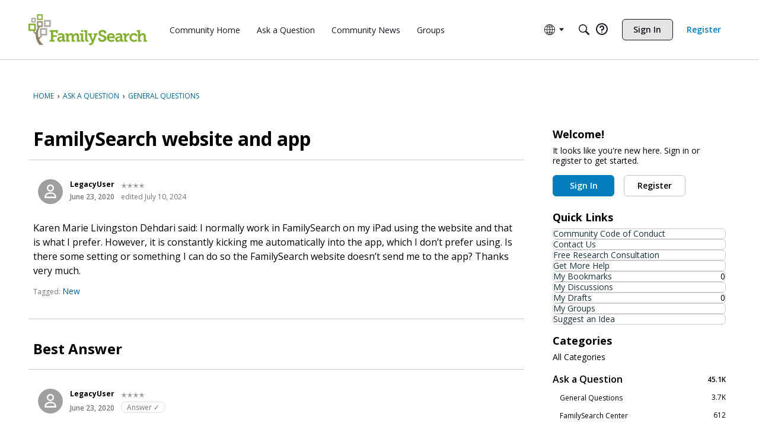

--- FILE ---
content_type: text/html; charset=utf-8
request_url: https://community.familysearch.org/en/discussion/62344/familysearch-website-and-app
body_size: 116329
content:
<!DOCTYPE html>
<html lang="en"  style="min-height: 100%;">
    <head>
        <meta charset="utf-8">
        <meta http-equiv="X-UA-Compatible" content="IE=edge">
        <meta name="viewport" content="width=device-width, initial-scale=1">
        <script>
    const blackListedPages = ["blog-comments", "embed"];
(function() {
  
    var betaUrl = 'https://assets.adobedtm.com/05064fe6cab0/c247cd0acad1/launch-19b3d37a2b87-staging.min.js';
    var prodUrl = 'https://assets.adobedtm.com/05064fe6cab0/c247cd0acad1/launch-7e623b6eec86.min.js';
    var url = window.location.hostname.includes('betacommunity')?betaUrl:prodUrl;
    function injectAsyncJS(url) {
            var tag = document.createElement("script");
            tag.async = true;
            tag.src = url;
            tag.onload = function() {
                var siteLang = window.location.pathname.split('/')[1];
                var pageInfo = getPageDetail();
                var pageObj = {
                    'site_id': 'FamilySearch',
                    'site_language': siteLang,
                    'page_channel': 'FamilySearch Community',
                    'page_detail': pageInfo
                    };
                    if(blackListedPages.indexOf(pageObj?.page_detail?.split(":")[1]) === -1) {
                            _satellite.track('page_view',pageObj)
                        }
                        document.querySelector(".Box.Leaderboard")?.addEventListener("click", function(){
                          _satellite.track('event',{
            'event_name': 'This Weeks Leaders',
            'link_name': 'This Weeks Leaders'
            })
});
                         

                }
            document.getElementsByTagName('script')[0].parentNode.append(tag);
        };
        injectAsyncJS(url)
         
        }
    )();

function getPageDetail() {
    const path = window.location.pathname.split('/');
    path.splice(0,2);
    if(path[0]==''){
    return 'homepage';
    }
    return path.join(':');
}
</script><title>FamilySearch website and app — FamilySearch Community</title>
  <link rel="stylesheet" href="/applications/dashboard/design/style.css?v=69695efb" media="all" static="1" />
  <link rel="stylesheet" href="/applications/dashboard/design/style-compat.css?v=69695efb" media="all" static="1" />
  <link rel="stylesheet" href="/plugins/badges/design/badges.css?v=69695efb" media="all" static="1" />
  <link rel="stylesheet" href="/resources/design/vanillicon.css?v=69695efb" media="all" static="1" />
  <link rel="stylesheet" href="/plugins/editor/design/editor.css?v=69695efb" media="all" static="1" />
  <link rel="stylesheet" href="/plugins/Polls/design/polls.css?v=69695efb" media="all" static="1" />
  <link rel="stylesheet" href="/plugins/AdvancedSearch/design/advanced-search.css?v=69695efb" media="all" static="1" />
  <link rel="stylesheet" href="/plugins/Ignore/design/ignore.css?v=69695efb" media="all" static="1" />
  <link rel="stylesheet" href="/applications/groups/design/groups.css?v=69695efb" media="all" static="1" />
  <link rel="stylesheet" href="/applications/vanilla/design/reactions.css?v=69695efb" media="all" static="1" />
  <link rel="stylesheet" href="/applications/vanilla/design/tag.css?v=69695efb" media="all" static="1" />
  <link rel="stylesheet" href="/plugins/ideation/design/ideation.css?v=69695efb" media="all" static="1" />
  <link rel="stylesheet" href="/plugins/avatarstock/design/avatarstock.css?v=69695efb" media="all" static="1" />
  <link rel="stylesheet" href="/applications/vanilla/design/spoilers.css?v=69695efb" media="all" static="1" />
  <link rel="stylesheet" href="https://community.familysearch.org/dist/v2/forum/chunks/addons/theme-foundation/forum.ygDCXjQl.css" static="1" />
  <link rel="shortcut icon" href="https://us.v-cdn.net/6032564/uploads/favicon_0c7418868ce80e8af39ff9e1ce163da7.ico" type="image/x-icon" />
  <link rel="canonical" href="https://community.familysearch.org/en/discussion/62344/familysearch-website-and-app" />
  <meta property="language" content="en" />
  <meta http-equiv="last-modified" property="last-modified-date" content="2020-06-23" />
  <meta property="og:type" content="article" />
  <meta property="og:site_name" content="FamilySearch Community" />
  <meta name="twitter:title" property="og:title" content="FamilySearch website and app" />
  <meta property="og:url" content="https://community.familysearch.org/en/discussion/62344/familysearch-website-and-app" />
  <meta name="description" property="og:description" content="Karen Marie Livingston Dehdari said: I normally work in FamilySearch on my iPad using the website and that is what I prefer." />
  <meta property="og:image" content="https://us.v-cdn.net/6032564/uploads/DTG7ABO38TM6/tree-logo.png" />
  <meta name="twitter:description" content="Karen Marie Livingston Dehdari said: I normally work in FamilySearch on my iPad using the website and that is what I prefer." />
  <meta name="twitter:card" content="summary" />
  <noscript><link rel='stylesheet' href='https://community.familysearch.org/resources/design/no-script-layout-styles.css?h=69695efb'></noscript>
  <script>window.__VANILLA_BUILD_SECTION__="forum";if(!window.onVanillaReady){window.onVanillaReady=function(handler){if(typeof handler!=="function"){console.error("Cannot register a vanilla ready handler that is not a function.");return}
document.addEventListener("X-VanillaReady",function(){if(!window.__VANILLA_INTERNAL_IS_READY__){return}
handler(window.__VANILLA_GLOBALS_DO_NOT_USE_DIRECTLY__)})
if(window.__VANILLA_INTERNAL_IS_READY__){handler(window.__VANILLA_GLOBALS_DO_NOT_USE_DIRECTLY__)}}}
if(!window.onVanillaContentUpdate){window.onVanillaContentUpdate=function(handler){if(typeof handler!=="function"){console.error("Cannot register a vanilla ready handler that is not a function.");return}
document.addEventListener("X-DOMContentReady",function(){if(!window.__VANILLA_INTERNAL_IS_READY__){return}
handler(window.__VANILLA_GLOBALS_DO_NOT_USE_DIRECTLY__)})
if(window.__VANILLA_INTERNAL_IS_READY__){handler(window.__VANILLA_GLOBALS_DO_NOT_USE_DIRECTLY__)}}}
if(!window.onPageView){window.onPageView=function(handler){if(typeof handler!=="function"){console.error("Cannot register a vanilla ready handler that is not a function.");return}
document.addEventListener("X-PageView",function(){if(!window.__VANILLA_INTERNAL_IS_READY__){return}
handler(window.__VANILLA_GLOBALS_DO_NOT_USE_DIRECTLY__)})
if(window.__VANILLA_INTERNAL_IS_READY__){handler(window.__VANILLA_GLOBALS_DO_NOT_USE_DIRECTLY__)}}}
window.__VANILLA_ENABLED_ADDON_KEYS__=["library","simpleapi","theme-foundation","subcommunities","rich-editor","badges","vfshared","stubcontent","swagger-ui","federatedsearch","qna","ideation","sitemaps","cloudmonkey","s3files","queuemonkey","vfapi","vfcom","vfcustom","vfsupport","vfspoof","vfsphinx","syslogger","elasticsearch","vanilla-queue","akismet","stopforumspam","editor","vfoptions","themingapi","bulkusersimporter","vanillaanalytics","webhooks","oauth2","keywordblocker","pockets","civiltongueex","polls","ranks","customtheme","avatarstock","familysearchredirector","discussionexcerpt","advancedsearch","familysearchlocales","indexphotos","splitmerge","trollmanagement","warnings2","reporting2","profileextender","ignore","premoderatedcategory","zendesk","sentimentanalysis","groups","vf_fr","vf_de","vf_ja","vf_it","vf_ko","vf_ru","vf_es","vf_pt_br","vf_zh_tw","conversations","vanilla","dashboard"]</script>
  <script>gdn=window.gdn||{};gdn.meta={"currentThemePath":"\/addons\/themes\/theme-foundation","ConfirmDeleteCommentHeading":"Delete Comment","ConfirmDeleteCommentText":"Are you sure you want to delete this comment?","DiscussionID":"62344","Category":"General Questions","editorVersion":"1.8.2","editorPluginAssets":"\/plugins\/editor","fileUpload-remove":"Remove file","fileUpload-reattach":"Click to re-attach","fileUpload-inserted":"Inserted","fileUpload-insertedTooltip":"This image has been inserted into the body of text.","wysiwygHelpText":"You are using <a href=\"https:\/\/en.wikipedia.org\/wiki\/WYSIWYG\" target=\"_new\">WYSIWYG<\/a> in your post.","bbcodeHelpText":"You can use <a href=\"http:\/\/en.wikipedia.org\/wiki\/BBCode\" target=\"_new\">BBCode<\/a> in your post.","htmlHelpText":"You can use <a href=\"http:\/\/htmlguide.drgrog.com\/cheatsheet.php\" target=\"_new\">Simple HTML<\/a> in your post.","markdownHelpText":"You can use <a href=\"http:\/\/en.wikipedia.org\/wiki\/Markdown\" target=\"_new\">Markdown<\/a> in your post.","textHelpText":"You are using plain text in your post.","editorWysiwygCSS":"\/plugins\/editor\/design\/wysiwyg.css","canUpload":false,"fileErrorSize":"File size is too large.","fileErrorFormat":"File format is not allowed.","fileErrorAlreadyExists":"File already uploaded.","fileErrorSizeFormat":"File size is too large and format is not allowed.","maxUploadSize":52428800,"editorFileInputName":"editorupload","allowedImageExtensions":"[\"jpg\",\"jpeg\",\"gif\",\"png\",\"bmp\",\"tiff\"]","allowedFileExtensions":"[\"jpg\",\"jpeg\",\"gif\",\"png\",\"bmp\",\"tiff\",\"ico\",\"txt\",\"xls\",\"xlsx\"]","maxFileUploads":"20","TagHint":"Start to type...","TagSearching":"Searching...","TagNoResults":"No results","searchAutocomplete":"1","Spoiler":"Spoiler","show":"show","hide":"hide","Path":"discussion\/62344\/familysearch-website-and-app","Query":"","InDashboard":"0","TaggingAdd":false,"TaggingSearchUrl":"\/en\/tags\/search","MinTagsAllowed":0,"MaxTagsAllowed":5,"emoji":{"assetPath":"https:\/\/community.familysearch.org\/resources\/emoji","format":"<img class=\"emoji\" src=\"%1$s\" title=\"%2$s\" alt=\"%2$s\" height=\"20\" loading=\"lazy\" \/>","emoji":{"smile":"smile.png","smiley":"smiley.png","wink":"wink.png","blush":"blush.png","neutral":"neutral.png","relaxed":"relaxed.png","grin":"grin.png","joy":"joy.png","sweat_smile":"sweat_smile.png","lol":"lol.png","innocent":"innocent.png","naughty":"naughty.png","yum":"yum.png","relieved":"relieved.png","love":"love.png","sunglasses":"sunglasses.png","smirk":"smirk.png","expressionless":"expressionless.png","unamused":"unamused.png","sweat":"sweat.png","pensive":"pensive.png","confused":"confused.png","confounded":"confounded.png","kissing":"kissing.png","kissing_heart":"kissing_heart.png","kissing_smiling_eyes":"kissing_smiling_eyes.png","kissing_closed_eyes":"kissing_closed_eyes.png","tongue":"tongue.png","disappointed":"disappointed.png","worried":"worried.png","angry":"angry.png","rage":"rage.png","cry":"cry.png","persevere":"persevere.png","triumph":"triumph.png","frowning":"frowning.png","anguished":"anguished.png","fearful":"fearful.png","weary":"weary.png","sleepy":"sleepy.png","tired_face":"tired_face.png","grimace":"grimace.png","bawling":"bawling.png","open_mouth":"open_mouth.png","hushed":"hushed.png","cold_sweat":"cold_sweat.png","scream":"scream.png","astonished":"astonished.png","flushed":"flushed.png","sleeping":"sleeping.png","dizzy":"dizzy.png","no_mouth":"no_mouth.png","mask":"mask.png","star":"star.png","cookie":"cookie.png","warning":"warning.png","mrgreen":"mrgreen.png","heart":"heart.png","heartbreak":"heartbreak.png","kiss":"kiss.png","+1":"+1.png","-1":"-1.png","grey_question":"grey_question.png","trollface":"trollface.png","error":"grey_question.png"}},"LastCommentID":117266,"Vanilla_Comments_AutoRefresh":0,"RedirectTo":"","RedirectUrl":"","TransportError":"A fatal error occurred while processing the request.<br \/>The server returned the following response: %s","TransientKey":false,"WebRoot":"https:\/\/community.familysearch.org\/en","UrlFormat":"\/en\/{Path}","Args":"","ResolvedPath":"vanilla\/discussion\/index","ResolvedArgs":{"DiscussionID":"62344","DiscussionStub":"familysearch-website-and-app","Page":""},"SignedIn":0,"ConfirmHeading":"Confirm","ConfirmText":"Are you sure you want to do that?","Okay":"Okay","Cancel":"Cancel","Search":"Search","ui":{"siteName":"FamilySearch Community","orgName":"FamilySearch","localeKey":"en","themeKey":"12","mobileThemeKey":"theme-foundation","desktopThemeKey":"theme-foundation","logo":null,"favIcon":"https:\/\/us.v-cdn.net\/6032564\/uploads\/favicon_0c7418868ce80e8af39ff9e1ce163da7.ico","shareImage":"https:\/\/us.v-cdn.net\/6032564\/uploads\/DTG7ABO38TM6\/tree-logo.png","bannerImage":"https:\/\/us.v-cdn.net\/6032564\/uploads\/VN1BSR5YSXL9\/community-banner-281-29-282-29-281-29.png","mobileAddressBarColor":"","fallbackAvatar":"https:\/\/us.v-cdn.net\/6032564\/uploads\/defaultavatar\/nV1A3AXEPLQA3.jpg","currentUser":{"userID":0,"name":"guest","url":"https:\/\/community.familysearch.org\/en\/profile\/guest","photoUrl":"https:\/\/us.v-cdn.net\/6032564\/uploads\/defaultavatar\/nV1A3AXEPLQA3.jpg","dateLastActive":{"date":"2026-01-19 20:32:31.000000","timezone_type":3,"timezone":"UTC"},"banned":0,"private":false},"editContentTimeout":14400,"bannedPrivateProfile":false,"useAdminCheckboxes":true,"autoOffsetComments":true,"allowSelfDelete":false,"isDirectionRTL":false,"userMentionsEnabled":true,"userMentionsFormat":"filter-loose","legacyDiscussionListLayout":"modern","siteTitle":"FamilySearch Community","locale":"en","inputFormat":"rich2"},"context":{"version":"2025.023","requestID":"9c091a165c5fb7b5-YYZ","host":"","basePath":"\/en","assetPath":"","debug":false,"translationDebug":false,"conversationsEnabled":true,"cacheBuster":"69695efb","siteID":6032564},"embed":{"enabled":true,"isAdvancedEmbed":false,"isModernEmbed":false,"forceModernEmbed":false,"remoteUrl":null},"search":{"defaultScope":"site","supportsScope":true,"activeDriver":"ElasticSearch","externalSearch":{"query":false,"resultsInNewTab":false},"shouldAbortDuringAutocomplete":false,"autocompleteDebounce":500},"upload":{"maxSize":52428800,"maxUploads":20,"allowedExtensions":["jpg","jpeg","gif","png","bmp","tiff","ico","txt","xls","xlsx"]},"signatures":{"enabled":false,"hideMobile":false,"imageMaxHeight":0},"siteTotals":{"availableOptions":{"question":"Questions","accepted":"Questions Answered","group":"Groups","event":"Events","category":"Categories","discussion":"Discussions","comment":"Comments","post":"Posts","user":"Members"}},"registrationUrl":"\/entry\/register","signInUrl":"\/entry\/signin","signOutUrl":"\/entry\/signout?TransientKey=","featureFlags":{"DeferredLegacyScripts":{"Enabled":true},"GroupsFollowing":{"Enabled":true},"CustomProfileFields":{"Enabled":true},"NewUserManagement":{"Enabled":true},"SuggestedContent":{"Enabled":true},"DraftScheduling":{"Enabled":true},"RichTable":{"Enabled":true},"updateTokens":{"Enabled":true},"deferredNotifications":{"Enabled":true},"CommunityManagementBeta":{"Enabled":true,"AutomationRules":{"Enabled":true}},"SubcommunityProducts":{"Enabled":true},"NewEventsPage":{"Enabled":true},"DataDrivenTitleBar":{"Enabled":true},"discussionSiteMaps":{"Enabled":"1"},"useNewSearchPage":{"Enabled":true},"NewAnalytics":{"Enabled":true},"layoutEditor":{"Enabled":false},"newEmbedSystem":{"Enabled":false},"newEvents":{"Enabled":true},"customLayout":{"migrated":true},"noStructureIndexes":{"Enabled":true},"newCommunityDrafts":{"Enabled":true},"AutomationRules":{"Enabled":true},"escalations":{"Enabled":true},"fragmentTwigRendering":{"enabled":false}},"themeFeatures":{"NewFlyouts":true,"SharedMasterView":true,"ProfileHeader":true,"DataDrivenTheme":true,"UserCards":true,"DisableKludgedVars":true,"NewEventsPage":true,"useNewSearchPage":true,"EnhancedAccessibility":true,"NewQuickLinks":true,"NewCategoryDropdown":true,"NewBadgesModule":true,"NewReactionsModule":true,"NewGuestModule":true,"NewPostMenu":true},"addonFeatures":{"NewFlyouts":true,"SharedMasterView":true,"ProfileHeader":true,"DataDrivenTheme":true,"UserCards":true,"DisableKludgedVars":true,"NewEventsPage":true,"useNewSearchPage":true,"EnhancedAccessibility":true,"NewQuickLinks":true,"NewCategoryDropdown":true,"NewBadgesModule":true,"NewReactionsModule":true,"NewGuestModule":true,"NewPostMenu":true},"defaultSiteSection":{"basePath":"\/en","contentLocale":"en","sectionGroup":"subcommunities-group-no-product","sectionID":"subcommunities-section-1","name":"English","description":null,"apps":{"forum":true,"knowledgeBase":true},"attributes":{"subcommunityID":1,"folder":"en","categoryID":971,"allCategories":[229,238,239,240,241,242,243,244,897,898,899,900,901,902,903,904,905,906,944,945,949,951,952,953,954,955,956,957,959,962,968,971,972,973,975,976,977,980,984,992,1118,1120,1127,1128,1131,1132,1135,1137,1138]},"isHomepageCustomLayout":false},"siteSection":{"basePath":"\/en","contentLocale":"en","sectionGroup":"subcommunities-group-no-product","sectionID":"subcommunities-section-1","name":"English","description":null,"apps":{"forum":true,"knowledgeBase":true},"attributes":{"subcommunityID":1,"folder":"en","categoryID":971,"allCategories":[229,238,239,240,241,242,243,244,897,898,899,900,901,902,903,904,905,906,944,945,949,951,952,953,954,955,956,957,959,962,968,971,972,973,975,976,977,980,984,992,1118,1120,1127,1128,1131,1132,1135,1137,1138]},"isHomepageCustomLayout":false},"siteSectionSlugs":["\/de","\/en","\/es","\/fr","\/it","\/pt","\/ja","\/zh","\/ko"],"themePreview":null,"reCaptchaKey":"6LdfR3MrAAAAAD6DDr6CQ521muBf1cM7OY-ZPTfX","roleToken":"","isConfirmEmailRequired":false,"vanillaAnalyticsDriver":"clickhouse","badges":{"showInUserCards":true},"searchConnectors":[],"AnonymizeData":false,"removedString":"This content has been removed.","ignoredUserIDs":[],"community":{"drafts":{"autosave":"1"}},"triage":{"enabled":true},"trustedDomains":"*.demdex.net\ndpm.demdex.net\nfamilysearch.org\nwww.familysearch.org\nbeta.familysearch.org\n*.familysearch.org\n*.familysearch.psdops.com\nlocalhost","disableUrlEmbeds":false,"postTypesMap":{"discussion":{"postTypeID":"discussion","name":"Discussion","parentPostTypeID":null,"postButtonLabel":"New Discussion","postHelperText":null,"layoutViewType":"discussion","isOriginal":true,"isSystemHidden":0,"isActive":true,"isDeleted":false,"roleIDs":[],"categoryIDs":[],"dateInserted":{"date":"2025-03-14 19:10:25.000000","timezone_type":3,"timezone":"UTC"},"dateUpdated":{"date":"2025-07-31 17:22:56.000000","timezone_type":3,"timezone":"UTC"},"insertUserID":47171,"updateUserID":47171,"baseType":"discussion","postButtonIcon":"create-discussion","availableCategoryIDs":[971,1118,1135,1128,944,1137,951,962,1127,956,949,952,945,953,955,957,954,959,1120,1132,1131,229,973,976,980,984,977,1043,1044,491,1107,1108,1109,1110,1033,612,1040,1041,1042,1053,613,1056,1100,1101,1102,1052,657,1059,1103,1104,1105,1023,604,1029,1031,1030,1032,1115,1113,1112,1114,1013,1019,1020,1021,1022,1073,429,1093,1094,1095,1096,217,1129,1125,1124,1123,966,1121,215,967,1136,270,961,950,948,224,223,218,219,225,220,788,216,1126,216],"postableCategoryIDs":[216,216],"countCategories":2,"parentPostType":null},"idea":{"postTypeID":"idea","name":"Idea","parentPostTypeID":null,"postButtonLabel":"New Idea","postHelperText":null,"layoutViewType":"idea","isOriginal":true,"isSystemHidden":0,"isActive":true,"isDeleted":false,"roleIDs":[],"categoryIDs":[],"dateInserted":{"date":"2025-03-14 19:10:27.000000","timezone_type":3,"timezone":"UTC"},"dateUpdated":{"date":"2025-07-31 17:22:57.000000","timezone_type":3,"timezone":"UTC"},"insertUserID":47171,"updateUserID":47171,"baseType":"idea","postButtonIcon":"create-idea","availableCategoryIDs":[968,1077,1078,1079,1081,1080,1082,1084,1130,1117,215,961,950,948,1126,1138,216],"postableCategoryIDs":[216],"countCategories":1,"parentPostType":null},"question":{"postTypeID":"question","name":"Question","parentPostTypeID":null,"postButtonLabel":"Ask a Question","postHelperText":null,"layoutViewType":"question","isOriginal":true,"isSystemHidden":0,"isActive":true,"isDeleted":false,"roleIDs":[],"categoryIDs":[],"dateInserted":{"date":"2025-03-14 19:10:27.000000","timezone_type":3,"timezone":"UTC"},"dateUpdated":{"date":"2025-07-31 17:22:57.000000","timezone_type":3,"timezone":"UTC"},"insertUserID":47171,"updateUserID":47171,"baseType":"question","postButtonIcon":"create-question","availableCategoryIDs":[971,972,975,244,243,238,240,239,241,897,906,905,904,903,902,901,900,899,898,992,1118,1135,1128,944,1137,951,962,1127,956,949,952,945,953,955,957,954,959,1120,1132,1131,973,976,980,984,977,1043,1045,1062,503,502,498,500,501,499,506,1107,1108,1109,1110,1033,1034,1035,1039,561,560,554,557,558,556,559,564,1037,1040,1041,1042,1053,1054,1085,587,586,585,583,588,584,582,579,1056,1100,1101,1102,1052,1057,1091,646,644,640,645,641,647,648,1059,1103,1104,1105,1023,1024,1025,671,614,676,674,673,675,672,668,1029,1031,1030,1032,1115,1098,1097,465,464,461,460,459,1113,1112,1114,1013,1014,1015,366,365,363,362,361,360,379,1019,1020,1021,1022,1073,1074,1075,416,415,414,412,411,410,958,1093,1094,1095,1096,217,1129,1125,1124,1123,966,215,967,1136,270,961,950,948,224,223,218,219,225,220,788,216,1126,242,216],"postableCategoryIDs":[216,216],"countCategories":2,"parentPostType":null}},"postTypes":["discussion","question","idea","poll"],"escalation":{"statuses":{"open":"Open","in-progress":"In Progress","on-hold":"On Hold","done":"Done","in-zendesk":"In Zendesk"}},"posting":{"minLength":"","titleMaxLength":100},"tagging":{"enabled":true,"scopedTaggingEnabled":false},"mentions":{"enabled":true},"emails":{"enabled":true,"digest":false},"answerSuggestionsEnabled":false,"aiAssistant":null,"externalAttachments":[],"moderation":{"restrictMemberFilterUI":false},"suggestedContentEnabled":false,"customPages":[],"inputFormat":{"desktop":"Rich2","mobile":"Rich2","reinterpretPostsAsRich":true},"reporting":{"url":null},"useNewFlyouts":false};
gdn.permissions={"permissions":{"activity.view":true,"badges.view":true,"discussions.view":true,"events.view":true},"bans":[],"isAdmin":false};
</script>
  <script src="/js/library/jquery.js?v=69695efb" static="1" defer="defer"></script>
  <script src="/js/library/jquery.form.js?v=69695efb" static="1" defer="defer"></script>
  <script src="/js/library/jquery.popup.js?v=69695efb" static="1" defer="defer"></script>
  <script src="/js/library/jquery.popin.js?v=69695efb" static="1" defer="defer"></script>
  <script src="/js/library/jquery.gardenhandleajaxform.js?v=69695efb" static="1" defer="defer"></script>
  <script src="/js/library/jquery.atwho.js?v=69695efb" static="1" defer="defer"></script>
  <script src="/js/global.js?v=69695efb" static="1" defer="defer"></script>
  <script src="/js/flyouts.js?v=69695efb" static="1" defer="defer"></script>
  <script src="/js/library/jquery.autosize.min.js?v=69695efb" static="1" defer="defer"></script>
  <script src="/applications/vanilla/js/discussion.js?v=69695efb" static="1" defer="defer"></script>
  <script src="/plugins/Ignore/js/ignore.js?v=69695efb" static="1" defer="defer"></script>
  <script src="/js/library/jquery-ui.min.js?v=69695efb" static="1" defer="defer"></script>
  <script src="/applications/vanilla/js/reactions.js?v=69695efb" static="1" defer="defer"></script>
  <script src="/plugins/editor/js/editor.js?v=69695efb" static="1" defer="defer"></script>
  <script src="/plugins/editor/js/jquery.ui.widget.js?v=69695efb" static="1" defer="defer"></script>
  <script src="/plugins/editor/js/jquery.iframe-transport.js?v=69695efb" static="1" defer="defer"></script>
  <script src="/plugins/editor/js/jquery.fileupload.js?v=69695efb" static="1" defer="defer"></script>
  <script src="/plugins/avatarstock/js/avatarstock.js?v=69695efb" static="1" defer="defer"></script>
  <script src="/js/library/jquery.tokeninput.js?v=69695efb" static="1" defer="defer"></script>
  <script src="/applications/vanilla/js/spoilers.js?v=69695efb" static="1" defer="defer"></script>
  <script src="/applications/vanilla/js/tagging.js?v=69695efb" static="1" defer="defer"></script>
  <script src="/js/embed_local.js?v=69695efb" static="1" defer="defer"></script>
  <script type="module">window['VANILLA_MISSED_TRANSLATIONS_INITIAL'] = [];</script>
  <script src="https://community.familysearch.org/api/v2/locales/en/translations.js?h=69695efb" static="1" defer="defer"></script>
  <script src="https://community.familysearch.org/dist/v2/forum/entries/forum.B73LgQUl.min.js" static="1" type="module"></script>
  <script src="https://community.familysearch.org/dist/v2/forum/vendor/vendor/react-core.DB6kRN5F.min.js" static="1" type="module"></script>
  <script src="https://community.familysearch.org/dist/v2/forum/chunks/vendor/lodash.D5NauYE3.min.js" static="1" type="module"></script>
  <script src="https://community.familysearch.org/dist/v2/forum/vendor/vendor/redux.C47PpYDn.min.js" static="1" type="module"></script>
  <script src="https://community.familysearch.org/dist/v2/forum/vendor/vendor/react-spring.9Xj7PxZn.min.js" static="1" type="module"></script>
  <script src="https://community.familysearch.org/dist/v2/forum/vendor/vendor/react-select.Bx4mkAuz.min.js" static="1" type="module"></script>
  <script src="https://community.familysearch.org/dist/v2/forum/vendor/vendor/moment.BYTvHWBW.min.js" static="1" type="module"></script>
  <script src="https://community.familysearch.org/dist/v2/forum/vendor/vendor/markdown.B2MSr-O4.min.js" static="1" type="module"></script>
  <script src="https://community.familysearch.org/dist/v2/forum/entries/addons/groups/common.D1s9gyAa.min.js" static="1" type="module"></script>
  <script src="https://community.familysearch.org/dist/v2/forum/chunks/addons/dashboard/PlacesSearchTypeFilter.dE6wJNZb.min.js" static="1" type="module"></script>
  <script src="https://community.familysearch.org/dist/v2/forum/chunks/SearchFormContext.CAukrj-n.min.js" static="1" type="module"></script>
  <script src="https://community.familysearch.org/dist/v2/forum/chunks/types.Bnp7nMni.min.js" static="1" type="module"></script>
  <script src="https://community.familysearch.org/dist/v2/forum/entries/addons/groups/forum.CiYFeF2z.min.js" static="1" type="module"></script>
  <script src="https://community.familysearch.org/dist/v2/forum/chunks/LinkOrText.B6BChdYR.min.js" static="1" type="module"></script>
  <script src="https://community.familysearch.org/dist/v2/forum/chunks/MultiUserInput.CxZEJCMb.min.js" static="1" type="module"></script>
  <script src="https://community.familysearch.org/dist/v2/forum/chunks/addons/dashboard/StackableTable.classes.D_z_mRNF.min.js" static="1" type="module"></script>
  <script src="https://community.familysearch.org/dist/v2/forum/entries/addons/AdvancedSearch/forum.DUX6VIuu.min.js" static="1" type="module"></script>
  <script src="https://community.familysearch.org/dist/v2/forum/entries/addons/ElasticSearch/common.B4zNtfSk.min.js" static="1" type="module"></script>
  <script src="https://community.familysearch.org/dist/v2/forum/chunks/addons/dashboard/MembersSearchDomain.6ZESL_xe.min.js" static="1" type="module"></script>
  <script src="https://community.familysearch.org/dist/v2/forum/entries/addons/FederatedSearch/common.CWX_ws4d.min.js" static="1" type="module"></script>
  <script src="https://community.familysearch.org/dist/v2/forum/chunks/FilterFrame.CqCxSiJ2.min.js" static="1" type="module"></script>
  <script src="https://community.familysearch.org/dist/v2/forum/entries/addons/Polls/common.CZqa5Lgx.min.js" static="1" type="module"></script>
  <script src="https://community.familysearch.org/dist/v2/forum/chunks/addons/vanilla/CommunityPostTypeFilter.G9erA7Lo.min.js" static="1" type="module"></script>
  <script src="https://community.familysearch.org/dist/v2/forum/entries/addons/QnA/common.DEyzHG78.min.js" static="1" type="module"></script>
  <script src="https://community.familysearch.org/dist/v2/forum/entries/addons/QnA/forum.BpimTN2W.min.js" static="1" type="module"></script>
  <script src="https://community.familysearch.org/dist/v2/forum/entries/addons/Ranks/common.BcCOLXz0.min.js" static="1" type="module"></script>
  <script src="https://community.familysearch.org/dist/v2/forum/entries/addons/SentimentAnalysis/common.DrFA9RU-.min.js" static="1" type="module"></script>
  <script src="https://community.familysearch.org/dist/v2/forum/chunks/collectionsHooks.QkUk0TRa.min.js" static="1" type="module"></script>
  <script src="https://community.familysearch.org/dist/v2/forum/chunks/addons/vanilla/CommentsApi.DXlbdIHN.min.js" static="1" type="module"></script>
  <script src="https://community.familysearch.org/dist/v2/forum/entries/addons/Warnings2/forum.D6479MfK.min.js" static="1" type="module"></script>
  <script src="https://community.familysearch.org/dist/v2/forum/entries/addons/Zendesk/forum.DxdYtkUU.min.js" static="1" type="module"></script>
  <script src="https://community.familysearch.org/dist/v2/forum/entries/addons/badges/common.Dug2eIpQ.min.js" static="1" type="module"></script>
  <script src="https://community.familysearch.org/dist/v2/forum/chunks/addons/badges/Badge.variables.DTIkmbau.min.js" static="1" type="module"></script>
  <script src="https://community.familysearch.org/dist/v2/forum/entries/addons/badges/forum.Bmn6m0Ql.min.js" static="1" type="module"></script>
  <script src="https://community.familysearch.org/dist/v2/forum/entries/addons/ideation/common.DL4wFWzP.min.js" static="1" type="module"></script>
  <script src="https://community.familysearch.org/dist/v2/forum/entries/addons/ideation/forum.BYWqLytu.min.js" static="1" type="module"></script>
  <script src="https://community.familysearch.org/dist/v2/forum/entries/addons/rich-editor/forum.DwmUsZXy.min.js" static="1" type="module"></script>
  <script src="https://community.familysearch.org/dist/v2/forum/entries/addons/subcommunities/common.DW8Czre8.min.js" static="1" type="module"></script>
  <script src="https://community.familysearch.org/dist/v2/forum/entries/addons/subcommunities/forum.C1IFGfdD.min.js" static="1" type="module"></script>
  <script src="https://community.familysearch.org/dist/v2/forum/entries/addons/vanillaanalytics/common.BES39j0M.min.js" static="1" type="module"></script>
  <script src="https://community.familysearch.org/dist/v2/forum/entries/addons/vanillaanalytics/forum.wKWYWAhV.min.js" static="1" type="module"></script>
  <script src="https://community.familysearch.org/api/v2/themes/12/assets/javascript.js?v=3164399519-69695efb&amp;v=69695efb" static="1"></script>
  <script>window['__ACTIONS__'] = [{"type":"@@locales\/GET_ALL_DONE","payload":{"result":[{"localeID":"en","localeKey":"en","regionalKey":"en","displayNames":{"en":"English","fr":"Anglais","de":"Englisch","ja":"\u82f1\u8a9e","it":"Inglese","ko":"\uc601\uc5b4","ru":"\u0410\u043d\u0433\u043b\u0438\u0439\u0441\u043a\u0438\u0439","es":"Ingl\u00e9s","pt_BR":"Ingl\u00eas","zh_TW":"\u82f1\u6587"}},{"localeID":"vf_fr","localeKey":"fr","regionalKey":"fr","displayNames":{"en":"French","fr":"Fran\u00e7ais","de":"Franz\u00f6sisch","ja":"\u30d5\u30e9\u30f3\u30b9\u8a9e","it":"Francese","ko":"\ud504\ub791\uc2a4\uc5b4","ru":"\u0424\u0440\u0430\u043d\u0446\u0443\u0437\u0441\u043a\u0438\u0439","es":"Franc\u00e9s","pt_BR":"Franc\u00eas","zh_TW":"\u6cd5\u6587"}},{"localeID":"vf_de","localeKey":"de","regionalKey":"de","displayNames":{"en":"German","fr":"Allemand","de":"Deutsch","ja":"\u30c9\u30a4\u30c4\u8a9e","it":"Tedesco","ko":"\ub3c5\uc77c\uc5b4","ru":"\u041d\u0435\u043c\u0435\u0446\u043a\u0438\u0439","es":"Alem\u00e1n","pt_BR":"Alem\u00e3o","zh_TW":"\u5fb7\u6587"}},{"localeID":"vf_ja","localeKey":"ja","regionalKey":"ja","displayNames":{"en":"Japanese","fr":"Japonais","de":"Japanisch","ja":"\u65e5\u672c\u8a9e","it":"Giapponese","ko":"\uc77c\ubcf8\uc5b4","ru":"\u042f\u043f\u043e\u043d\u0441\u043a\u0438\u0439","es":"Japon\u00e9s","pt_BR":"Japon\u00eas","zh_TW":"\u65e5\u6587"}},{"localeID":"vf_it","localeKey":"it","regionalKey":"it","displayNames":{"en":"Italian","fr":"Italien","de":"Italienisch","ja":"\u30a4\u30bf\u30ea\u30a2\u8a9e","it":"Italiano","ko":"\uc774\ud0c8\ub9ac\uc544\uc5b4","ru":"\u0418\u0442\u0430\u043b\u044c\u044f\u043d\u0441\u043a\u0438\u0439","es":"Italiano","pt_BR":"Italiano","zh_TW":"\u7fa9\u5927\u5229\u6587"}},{"localeID":"vf_ko","localeKey":"ko","regionalKey":"ko","displayNames":{"en":"Korean","fr":"Cor\u00e9en","de":"Koreanisch","ja":"\u97d3\u56fd\u8a9e","it":"Coreano","ko":"\ud55c\uad6d\uc5b4","ru":"\u041a\u043e\u0440\u0435\u0439\u0441\u043a\u0438\u0439","es":"Coreano","pt_BR":"Coreano","zh_TW":"\u97d3\u6587"}},{"localeID":"vf_ru","localeKey":"ru","regionalKey":"ru","displayNames":{"en":"Russian","fr":"Russe","de":"Russisch","ja":"\u30ed\u30b7\u30a2\u8a9e","it":"Russo","ko":"\ub7ec\uc2dc\uc544\uc5b4","ru":"\u0420\u0443\u0441\u0441\u043a\u0438\u0439","es":"Ruso","pt_BR":"Russo","zh_TW":"\u4fc4\u6587"}},{"localeID":"vf_es","localeKey":"es","regionalKey":"es","displayNames":{"en":"Spanish","fr":"Espagnol","de":"Spanisch","ja":"\u30b9\u30da\u30a4\u30f3\u8a9e","it":"Spagnolo","ko":"\uc2a4\ud398\uc778\uc5b4","ru":"\u0418\u0441\u043f\u0430\u043d\u0441\u043a\u0438\u0439","es":"Espa\u00f1ol","pt_BR":"Espanhol","zh_TW":"\u897f\u73ed\u7259\u6587"}},{"localeID":"vf_pt_BR","localeKey":"pt_BR","regionalKey":"pt_BR","displayNames":{"en":"Portuguese (Brazil)","fr":"Portugais (Br\u00e9sil)","de":"Portugiesisch (Brasilien)","ja":"\u30dd\u30eb\u30c8\u30ac\u30eb\u8a9e (\u30d6\u30e9\u30b8\u30eb)","it":"Portoghese (Brasile)","ko":"\ud3ec\ub974\ud22c\uac08\uc5b4 (\ube0c\ub77c\uc9c8)","ru":"\u041f\u043e\u0440\u0442\u0443\u0433\u0430\u043b\u044c\u0441\u043a\u0438\u0439 (\u0411\u0440\u0430\u0437\u0438\u043b\u0438\u044f)","es":"Portugu\u00e9s (Brasil)","pt_BR":"Portugu\u00eas (Brasil)","zh_TW":"\u8461\u8404\u7259\u6587 (\u5df4\u897f)"}},{"localeID":"vf_zh_TW","localeKey":"zh_TW","regionalKey":"zh_TW","displayNames":{"en":"Chinese (Taiwan)","fr":"Chinois (Ta\u00efwan)","de":"Chinesisch (Taiwan)","ja":"\u4e2d\u56fd\u8a9e (\u53f0\u6e7e)","it":"Cinese (Taiwan)","ko":"\uc911\uad6d\uc5b4 (\ub300\ub9cc)","ru":"\u041a\u0438\u0442\u0430\u0439\u0441\u043a\u0438\u0439 (\u0422\u0430\u0439\u0432\u0430\u043d\u044c)","es":"Chino (Taiw\u00e1n)","pt_BR":"Chin\u00eas (Taiwan)","zh_TW":"\u4e2d\u6587 (\u53f0\u7063)"}}],"params":[]}},{"type":"@@users\/GET_ME_DONE","payload":{"result":{"banned":0,"bypassSpam":false,"email":null,"emailConfirmed":false,"dateInserted":"2000-01-01T00:00:00+00:00","dateLastActive":null,"dateUpdated":"2000-01-01T00:00:00+00:00","name":"Guest","photoUrl":"https:\/\/us.v-cdn.net\/6032564\/uploads\/defaultavatar\/nV1A3AXEPLQA3.jpg","profilePhotoUrl":"https:\/\/us.v-cdn.net\/6032564\/uploads\/defaultavatar\/nV1A3AXEPLQA3.jpg","url":"https:\/\/community.familysearch.org\/profile\/Guest","points":0,"roles":[{"roleID":2,"name":"Guest"}],"showEmail":false,"userID":0,"countDiscussions":0,"countComments":0,"countPosts":0,"private":false,"countVisits":0,"rankID":null,"isAdmin":false,"isSysAdmin":false,"isSuperAdmin":false,"countUnreadNotifications":0,"countUnreadConversations":0,"permissions":["activity.view","badges.view","discussions.view","events.view"],"roleIDs":[2],"extended":[],"ssoID":null,"profileFields":[]},"params":[]}},{"type":"@@users\/GET_PERMISSIONS_DONE","payload":{"result":{"isAdmin":false,"isSysAdmin":false,"isSuperAdmin":false,"permissions":[{"type":"global","permissions":{"badges.view":true,"discussions.view":true,"events.view":true}},{"type":"category","id":604,"permissions":{"discussions.view":true,"events.view":true}},{"type":"category","id":491,"permissions":{"discussions.view":true,"events.view":true}},{"type":"category","id":429,"permissions":{"discussions.view":true,"events.view":true}},{"type":"category","id":436,"permissions":{"discussions.view":true,"events.view":true}},{"type":"category","id":527,"permissions":{"discussions.view":true,"events.view":true}},{"type":"category","id":613,"permissions":{"discussions.view":true,"events.view":true}},{"type":"category","id":657,"permissions":{"discussions.view":true,"events.view":true}},{"type":"category","id":1022,"permissions":{"discussions.view":true,"events.view":true}},{"type":"category","id":1043,"permissions":{"discussions.view":true,"events.view":true}},{"type":"category","id":1045,"permissions":{"discussions.view":true,"events.view":true}},{"type":"category","id":1077,"permissions":{"discussions.view":true,"events.view":true}},{"type":"category","id":1114,"permissions":{"discussions.view":true,"events.view":true}},{"type":"category","id":498,"permissions":{"discussions.view":true,"events.view":true}},{"type":"category","id":499,"permissions":{"discussions.view":true,"events.view":true}},{"type":"category","id":500,"permissions":{"discussions.view":true,"events.view":true}},{"type":"category","id":501,"permissions":{"discussions.view":true,"events.view":true}},{"type":"category","id":502,"permissions":{"discussions.view":true,"events.view":true}},{"type":"category","id":503,"permissions":{"discussions.view":true,"events.view":true}},{"type":"category","id":558,"permissions":{"discussions.view":true,"events.view":true}},{"type":"category","id":557,"permissions":{"discussions.view":true,"events.view":true}},{"type":"category","id":1079,"permissions":{"discussions.view":true,"events.view":true}},{"type":"category","id":585,"permissions":{"discussions.view":true,"events.view":true}},{"type":"category","id":584,"permissions":{"discussions.view":true,"events.view":true}},{"type":"category","id":583,"permissions":{"discussions.view":true,"events.view":true}},{"type":"category","id":588,"permissions":{"discussions.view":true,"events.view":true}},{"type":"category","id":586,"permissions":{"discussions.view":true,"events.view":true}},{"type":"category","id":587,"permissions":{"discussions.view":true,"events.view":true}},{"type":"category","id":1080,"permissions":{"discussions.view":true,"events.view":true}},{"type":"category","id":676,"permissions":{"discussions.view":true,"events.view":true}},{"type":"category","id":675,"permissions":{"discussions.view":true,"events.view":true}},{"type":"category","id":674,"permissions":{"discussions.view":true,"events.view":true}},{"type":"category","id":673,"permissions":{"discussions.view":true,"events.view":true}},{"type":"category","id":614,"permissions":{"discussions.view":true,"events.view":true}},{"type":"category","id":671,"permissions":{"discussions.view":true,"events.view":true}},{"type":"category","id":1082,"permissions":{"discussions.view":true,"events.view":true}},{"type":"category","id":366,"permissions":{"discussions.view":true,"events.view":true}},{"type":"category","id":365,"permissions":{"discussions.view":true,"events.view":true}},{"type":"category","id":363,"permissions":{"discussions.view":true,"events.view":true}},{"type":"category","id":361,"permissions":{"discussions.view":true,"events.view":true}},{"type":"category","id":360,"permissions":{"discussions.view":true,"events.view":true}},{"type":"category","id":465,"permissions":{"discussions.view":true,"events.view":true}},{"type":"category","id":464,"permissions":{"discussions.view":true,"events.view":true}},{"type":"category","id":463,"permissions":{"discussions.view":true,"events.view":true}},{"type":"category","id":460,"permissions":{"discussions.view":true,"events.view":true}},{"type":"category","id":459,"permissions":{"discussions.view":true,"events.view":true}},{"type":"category","id":1084,"permissions":{"discussions.view":true,"events.view":true}},{"type":"category","id":416,"permissions":{"discussions.view":true,"events.view":true}},{"type":"category","id":415,"permissions":{"discussions.view":true,"events.view":true}},{"type":"category","id":414,"permissions":{"discussions.view":true,"events.view":true}},{"type":"category","id":411,"permissions":{"discussions.view":true,"events.view":true}},{"type":"category","id":410,"permissions":{"discussions.view":true,"events.view":true}},{"type":"category","id":971,"permissions":{"discussions.view":true,"events.view":true}},{"type":"category","id":1044,"permissions":{"discussions.view":true,"events.view":true}},{"type":"category","id":1062,"permissions":{"discussions.view":true,"events.view":true}},{"type":"category","id":1107,"permissions":{"discussions.view":true,"events.view":true}},{"type":"category","id":1108,"permissions":{"discussions.view":true,"events.view":true}},{"type":"category","id":1037,"permissions":{"discussions.view":true,"events.view":true}},{"type":"category","id":1040,"permissions":{"discussions.view":true,"events.view":true}},{"type":"category","id":1041,"permissions":{"discussions.view":true,"events.view":true}},{"type":"category","id":1042,"permissions":{"discussions.view":true,"events.view":true}},{"type":"category","id":1053,"permissions":{"discussions.view":true,"events.view":true}},{"type":"category","id":1054,"permissions":{"discussions.view":true,"events.view":true}},{"type":"category","id":1085,"permissions":{"discussions.view":true,"events.view":true}},{"type":"category","id":1086,"permissions":{"discussions.view":true,"events.view":true}},{"type":"category","id":1056,"permissions":{"discussions.view":true,"events.view":true}},{"type":"category","id":1052,"permissions":{"discussions.view":true,"events.view":true}},{"type":"category","id":1057,"permissions":{"discussions.view":true,"events.view":true}},{"type":"category","id":1091,"permissions":{"discussions.view":true,"events.view":true}},{"type":"category","id":1092,"permissions":{"discussions.view":true,"events.view":true}},{"type":"category","id":1059,"permissions":{"discussions.view":true,"events.view":true}},{"type":"category","id":1023,"permissions":{"discussions.view":true,"events.view":true}},{"type":"category","id":1025,"permissions":{"discussions.view":true,"events.view":true}},{"type":"category","id":1028,"permissions":{"discussions.view":true,"events.view":true}},{"type":"category","id":1029,"permissions":{"discussions.view":true,"events.view":true}},{"type":"category","id":1115,"permissions":{"discussions.view":true,"events.view":true}},{"type":"category","id":1064,"permissions":{"discussions.view":true,"events.view":true}},{"type":"category","id":1065,"permissions":{"discussions.view":true,"events.view":true}},{"type":"category","id":1066,"permissions":{"discussions.view":true,"events.view":true}},{"type":"category","id":1069,"permissions":{"discussions.view":true,"events.view":true}},{"type":"category","id":1113,"permissions":{"discussions.view":true,"events.view":true}},{"type":"category","id":1112,"permissions":{"discussions.view":true,"events.view":true}},{"type":"category","id":1013,"permissions":{"discussions.view":true,"events.view":true}},{"type":"category","id":1014,"permissions":{"discussions.view":true,"events.view":true}},{"type":"category","id":1015,"permissions":{"discussions.view":true,"events.view":true}},{"type":"category","id":1018,"permissions":{"discussions.view":true,"events.view":true}},{"type":"category","id":1019,"permissions":{"discussions.view":true,"events.view":true}},{"type":"category","id":1020,"permissions":{"discussions.view":true,"events.view":true}},{"type":"category","id":1021,"permissions":{"discussions.view":true,"events.view":true}},{"type":"category","id":1073,"permissions":{"discussions.view":true,"events.view":true}},{"type":"category","id":1074,"permissions":{"discussions.view":true,"events.view":true}},{"type":"category","id":1075,"permissions":{"discussions.view":true,"events.view":true}},{"type":"category","id":1090,"permissions":{"discussions.view":true,"events.view":true}},{"type":"category","id":1093,"permissions":{"discussions.view":true,"events.view":true}},{"type":"category","id":1116,"permissions":{"discussions.view":true,"events.view":true}},{"type":"category","id":1121,"permissions":{"discussions.view":true,"events.view":true}},{"type":"category","id":974,"permissions":{"discussions.view":true,"events.view":true}},{"type":"category","id":1129,"permissions":{"discussions.view":true,"events.view":true}},{"type":"category","id":1131,"permissions":{"discussions.view":true,"events.view":true}},{"type":"category","id":1127,"permissions":{"discussions.view":true,"events.view":true}},{"type":"category","id":229,"permissions":{"discussions.view":true,"events.view":true}},{"type":"category","id":1035,"permissions":{"discussions.view":true,"events.view":true}},{"type":"category","id":561,"permissions":{"discussions.view":true,"events.view":true}},{"type":"category","id":1039,"permissions":{"discussions.view":true,"events.view":true}},{"type":"category","id":560,"permissions":{"discussions.view":true,"events.view":true}},{"type":"category","id":554,"permissions":{"discussions.view":true,"events.view":true}},{"type":"category","id":1078,"permissions":{"discussions.view":true,"events.view":true}},{"type":"category","id":556,"permissions":{"discussions.view":true,"events.view":true}},{"type":"category","id":646,"permissions":{"discussions.view":true,"events.view":true}},{"type":"category","id":644,"permissions":{"discussions.view":true,"events.view":true}},{"type":"category","id":640,"permissions":{"discussions.view":true,"events.view":true}},{"type":"category","id":645,"permissions":{"discussions.view":true,"events.view":true}},{"type":"category","id":647,"permissions":{"discussions.view":true,"events.view":true}},{"type":"category","id":648,"permissions":{"discussions.view":true,"events.view":true}},{"type":"category","id":1081,"permissions":{"discussions.view":true,"events.view":true}},{"type":"category","id":1034,"permissions":{"discussions.view":true,"events.view":true}},{"type":"category","id":1024,"permissions":{"discussions.view":true,"events.view":true}},{"type":"category","id":973,"permissions":{"discussions.view":true,"events.view":true}},{"type":"category","id":906,"permissions":{"discussions.view":true,"events.view":true}},{"type":"category","id":1033,"permissions":{"discussions.view":true,"events.view":true}},{"type":"category","id":972,"permissions":{"discussions.view":true,"events.view":true}},{"type":"category","id":975,"permissions":{"discussions.view":true,"events.view":true}},{"type":"category","id":244,"permissions":{"discussions.view":true,"events.view":true}},{"type":"category","id":243,"permissions":{"discussions.view":true,"events.view":true}},{"type":"category","id":238,"permissions":{"discussions.view":true,"events.view":true}},{"type":"category","id":240,"permissions":{"discussions.view":true,"events.view":true}},{"type":"category","id":239,"permissions":{"discussions.view":true,"events.view":true}},{"type":"category","id":897,"permissions":{"discussions.view":true,"events.view":true}},{"type":"category","id":1132,"permissions":{"discussions.view":true,"events.view":true}},{"type":"category","id":1122,"permissions":{"discussions.view":true,"events.view":true}},{"type":"category","id":242,"permissions":{"discussions.view":true,"events.view":true}}],"junctions":{"category":[215,216,217,218,225,229,238,239,240,241,242,243,244,360,361,362,363,365,366,379,410,411,412,414,415,416,429,436,456,459,460,461,463,464,465,478,491,498,499,500,501,502,503,506,554,556,557,558,559,560,561,564,579,582,583,584,585,586,587,588,604,612,613,614,640,641,644,645,646,647,648,657,668,671,672,673,674,675,676,788,897,906,944,952,953,966,967,968,971,972,973,975,1013,1014,1015,1019,1020,1021,1022,1023,1024,1025,1029,1033,1034,1035,1037,1039,1040,1041,1042,1043,1044,1045,1052,1053,1054,1056,1057,1059,1062,1064,1065,1066,1069,1073,1074,1075,1077,1078,1079,1080,1081,1082,1084,1085,1091,1093,1107,1108,1112,1113,1114,1115,1117,1118,1120,1121,1123,1125,1127,1128,1129,1130,1131,1132,1135,1136,1138]},"junctionAliases":{"category":{"898":897,"899":897,"900":897,"901":897,"902":897,"903":897,"904":897,"905":897,"945":944,"949":944,"951":944,"954":944,"955":944,"956":944,"957":944,"958":1074,"959":944,"962":944,"976":973,"977":973,"980":973,"984":973,"992":897,"1030":1029,"1031":1029,"1032":1029,"1094":1093,"1095":1093,"1096":1093,"1097":1066,"1098":1066,"1100":1056,"1101":1056,"1102":1056,"1103":1059,"1104":1059,"1105":1059,"1109":1107,"1110":1107,"1124":217,"1137":944}}},"params":[]}},{"type":"@@products\/GET_ALL_DONE","payload":{"result":[],"params":[]}},{"type":"@@themes\/GET_DONE","payload":{"result":{"themeID":"12","type":"themeDB","name":"Foundation - English","version":"3164399519","revisionID":305,"revisionName":"rev 0","insertUser":null,"dateInserted":"2021-10-27T20:19:49+00:00","current":true,"active":true,"parentTheme":"theme-foundation","assets":{"header":{"url":"https:\/\/community.familysearch.org\/api\/v2\/themes\/12\/assets\/header.html?v=3164399519-69695efb","type":"html","content-type":"text\/html"},"footer":{"url":"https:\/\/community.familysearch.org\/api\/v2\/themes\/12\/assets\/footer.html?v=3164399519-69695efb","type":"html","content-type":"text\/html"},"variables":{"url":"","type":"json","content-type":"application\/json","data":{"quickLinks":{"links":[{"id":"8f0e7354-2b9e-4270-adfd-6873342d9c97","children":[],"name":"Community Code of Conduct","url":"https:\/\/www.familysearch.org\/en\/help\/helpcenter\/article\/community-code-of-conduct","isCustom":true},{"id":"1c5b5e1e-d8d4-4a31-baa2-4ac75cef2a69","children":[],"name":"Contact Us","url":"https:\/\/www.familysearch.org\/en\/fieldops\/familysearch-support-contact-us","isCustom":true},{"id":"a3f0a43a-325d-4cfe-a96f-12c9e16d193f","children":[],"name":"Free Research Consultation","url":"https:\/\/go.oncehub.com\/ResearchStrategySession","isCustom":true},{"id":"7fbdfd3c-efe9-46b0-9297-65abff95539e","children":[],"name":"Get More Help","url":"https:\/\/www.familysearch.org\/help\/helpcenter\/landing","isCustom":true},{"name":"My Bookmarks","url":"\/discussions\/bookmarked","id":"my-bookmarks","countLimit":null,"children":[]},{"name":"My Discussions","url":"\/discussions\/mine","id":"my-discussions","countLimit":null,"children":[]},{"name":"My Drafts","url":"\/drafts","id":"my-drafts","countLimit":null,"children":[]},{"id":"79086e45-8439-44a4-96a0-337c4965347a","children":[],"name":"My Groups","url":"\/categories\/gp-groups-en?route=my-groups","isCustom":true},{"id":"ca743c51-f6fc-451a-9f0b-de0db591be66","children":[],"name":"Suggest an Idea","url":"https:\/\/community.familysearch.org\/en\/categories\/suggest-an-idea","isCustom":true},{"name":"My Groups","url":"\/groups","id":"groups","countLimit":null,"children":[],"isHidden":true},{"name":"All Categories","url":"\/categories","id":"all-categories","countLimit":null,"children":[],"isHidden":true},{"name":"Recent Discussions","url":"\/discussions","id":"recent-discussions","countLimit":null,"children":[],"isHidden":true},{"name":"Activity","url":"\/activity","id":"activity","countLimit":null,"children":[],"isHidden":true},{"name":"Unanswered","url":"\/discussions\/unanswered","id":"unanswered","countLimit":100,"children":[],"isHidden":true},{"name":"Best Of","url":"\/bestof","id":"best-of","countLimit":null,"children":[],"isHidden":true},{"name":"Help","url":"\/kb","id":"help","countLimit":null,"children":[],"isHidden":true}],"listItem":{"listSeparation":"border","font":{"color":"#1B3139"}},"counts":{"all-categories":null,"recent-posts":null,"activity":null,"my-bookmarks":0,"my-posts":0,"my-drafts":0,"unanswered":99,"groups":null,"best-of":null}},"navigation":{"navigationItems":[{"id":"0cd9e884-6edf-4341-bcf5-ad0dc44583a1","children":[],"name":"Community Home","url":"\/","isCustom":true},{"id":"b7fa35f8-482f-4480-8672-ddd6adcc3070","children":[],"name":"Ask a Question","url":"\/categories\/familysearch-help","isCustom":true},{"id":"85748689-1eed-469c-ab7c-cd5e0131e5bd","children":[],"name":"Community News","url":"https:\/\/community.familysearch.org\/en\/categories\/community-news","isCustom":true},{"id":"cb2629b3-beac-49aa-af21-edce46453466","children":[],"name":"Groups","url":"\/categories\/gp-groups-en","isCustom":true},{"name":"Groups","url":"\/groups","id":"buildin-groups","children":[],"isHidden":true},{"id":"builtin-discussions","url":"\/discussions","name":"Discussions","children":[],"isHidden":true},{"id":"builtin-categories","url":"\/categories","name":"Categories","children":[],"isHidden":true},{"name":"Help","permission":"kb.view","url":"\/kb","children":[],"id":"builtin-kb","isHidden":true}],"navItems":[],"logo":{"url":"https:\/\/www.familysearch.org\/en\/"}},"global":{"options":[],"mainColors":{"fg":"#000000"},"body":{"backgroundImage":[]},"border":[],"borderType":[],"panel":[],"content":[],"fonts":{"size":[],"mobile":{"size":[]},"weights":[],"customFont":[],"forceGoogleFont":true},"links":{"colors":[]}},"banner":{"options":[],"outerBackground":{"image":"https:\/\/us.v-cdn.net\/6032564\/uploads\/BZ1G5SMRTTFW\/community-banner-281-29-282-29-282-29.png"},"backgrounds":[],"spacing":[],"contentContainer":[],"dimensions":[],"title":{"text":"Welcome to the FamilySearch Community"},"description":[],"inputAndButton":[],"searchStrip":[],"presets":{"button":{"preset":"hide"},"input":{"preset":"border"}},"border":{"radius":4},"searchBar":{"sizing":{"maxWidth":"500"}},"colors":{"fg":"#666662"}},"titleBar":{"fullBleed":{"enabled":false},"border":{"type":"border"},"sizing":{"height":100},"colors":{"state":[],"bg":"#FFFFFF","fg":"#17171E"},"breakpoints":[],"navAlignment":{"alignment":"left"},"logo":{"desktop":{"url":"https:\/\/us.v-cdn.net\/6032581\/uploads\/DDOQXRGKDWSR\/logo-402x.png"},"mobile":[],"offsetVertical":{"mobile":[]},"justifyContent":"left"},"mobileLogo":{"justifyContent":"center"}},"shadow":{"widget":[],"widgetHover":[],"dropDown":[],"modal":[]},"tiles":{"options":[],"itemSpacing":[],"containerSpacing":{"padding":[]},"sizing":[]},"tile":{"options":[],"title":{"font":[]},"description":[],"link":{"padding":[]},"fallBackIcon":[]},"discussionList":{"item":{"options":{"iconPosition":"hidden"},"metas":{"asIcons":true,"display":{"lastUser":false}},"excerpt":{"display":true},"title":{"font":{"color":"#17171E"},"fontState":{"color":"#17171E"}}},"userTags":{"tagPreset":"primary"},"contentBoxes":{"depth1":{"borderType":"none"}}},"homeWidgetItem":{"options":{"contentType":"title-description-icon","borderType":"shadow","fg":"#17171E","display":{"counts":true},"background":{"color":"#fff"},"borderRadius":4}},"homeWidgetContainer":{"options":{"maxColumnCount":3,"borderType":"none"}},"globalFragmentImpls":[]}},"javascript":{"url":"https:\/\/community.familysearch.org\/api\/v2\/themes\/12\/assets\/javascript.js?v=3164399519-69695efb","type":"js","content-type":"application\/javascript"},"logo":{"url":"https:\/\/us.v-cdn.net\/6032581\/uploads\/DDOQXRGKDWSR\/logo-402x.png?v=69695efb","type":"image"},"mobileLogo":{"url":"https:\/\/us.v-cdn.net\/6032581\/uploads\/DDOQXRGKDWSR\/logo-402x.png?v=69695efb","type":"image"},"styles":{"url":"https:\/\/community.familysearch.org\/api\/v2\/themes\/theme-foundation\/assets\/styles.css?v=1.0.0-69695efb","type":"css","content-type":"text\/css"},"fonts":{"url":"https:\/\/community.familysearch.org\/api\/v2\/themes\/12\/assets\/fonts.json?v=3164399519-69695efb","type":"json","content-type":"application\/json","data":[]},"scripts":{"url":"https:\/\/community.familysearch.org\/api\/v2\/themes\/12\/assets\/scripts.json?v=3164399519-69695efb","type":"json","content-type":"application\/json"}},"preview":{"info":{"Template":{"type":"string","value":"Foundation"},"Created":{"type":"date","value":"2021-10-27 20:19:49"},"Updated":{"type":"date","value":"2024-12-12 04:35:37"}},"imageUrl":null,"variables":{"globalPrimary":null,"globalBg":"#fff","globalFg":"#fff","titleBarBg":"#FFFFFF","titleBarFg":"#17171E","backgroundImage":"https:\/\/us.v-cdn.net\/6032564\/uploads\/BZ1G5SMRTTFW\/community-banner-281-29-282-29-282-29.png"}},"features":{"NewFlyouts":true,"SharedMasterView":true,"ProfileHeader":true,"DataDrivenTheme":true,"UserCards":true,"DisableKludgedVars":true,"NewEventsPage":true,"useNewSearchPage":true,"EnhancedAccessibility":true,"NewQuickLinks":true,"NewCategoryDropdown":true,"NewBadgesModule":true,"NewReactionsModule":true,"NewGuestModule":true,"NewPostMenu":true},"supportedSections":["Forum"]},"params":{"key":{"themeID":"12","type":"themeDB","name":"Foundation - English","version":"3164399519","revisionID":305,"revisionName":"rev 0","insertUser":null,"dateInserted":"2021-10-27T20:19:49+00:00","current":true,"active":true,"parentTheme":"theme-foundation","assets":{"header":{"url":"https:\/\/community.familysearch.org\/api\/v2\/themes\/12\/assets\/header.html?v=3164399519-69695efb","type":"html","content-type":"text\/html"},"footer":{"url":"https:\/\/community.familysearch.org\/api\/v2\/themes\/12\/assets\/footer.html?v=3164399519-69695efb","type":"html","content-type":"text\/html"},"variables":{"url":"","type":"json","content-type":"application\/json","data":{"quickLinks":{"links":[{"id":"8f0e7354-2b9e-4270-adfd-6873342d9c97","children":[],"name":"Community Code of Conduct","url":"https:\/\/www.familysearch.org\/en\/help\/helpcenter\/article\/community-code-of-conduct","isCustom":true},{"id":"1c5b5e1e-d8d4-4a31-baa2-4ac75cef2a69","children":[],"name":"Contact Us","url":"https:\/\/www.familysearch.org\/en\/fieldops\/familysearch-support-contact-us","isCustom":true},{"id":"a3f0a43a-325d-4cfe-a96f-12c9e16d193f","children":[],"name":"Free Research Consultation","url":"https:\/\/go.oncehub.com\/ResearchStrategySession","isCustom":true},{"id":"7fbdfd3c-efe9-46b0-9297-65abff95539e","children":[],"name":"Get More Help","url":"https:\/\/www.familysearch.org\/help\/helpcenter\/landing","isCustom":true},{"name":"My Bookmarks","url":"\/discussions\/bookmarked","id":"my-bookmarks","countLimit":null,"children":[]},{"name":"My Discussions","url":"\/discussions\/mine","id":"my-discussions","countLimit":null,"children":[]},{"name":"My Drafts","url":"\/drafts","id":"my-drafts","countLimit":null,"children":[]},{"id":"79086e45-8439-44a4-96a0-337c4965347a","children":[],"name":"My Groups","url":"\/categories\/gp-groups-en?route=my-groups","isCustom":true},{"id":"ca743c51-f6fc-451a-9f0b-de0db591be66","children":[],"name":"Suggest an Idea","url":"https:\/\/community.familysearch.org\/en\/categories\/suggest-an-idea","isCustom":true},{"name":"My Groups","url":"\/groups","id":"groups","countLimit":null,"children":[],"isHidden":true},{"name":"All Categories","url":"\/categories","id":"all-categories","countLimit":null,"children":[],"isHidden":true},{"name":"Recent Discussions","url":"\/discussions","id":"recent-discussions","countLimit":null,"children":[],"isHidden":true},{"name":"Activity","url":"\/activity","id":"activity","countLimit":null,"children":[],"isHidden":true},{"name":"Unanswered","url":"\/discussions\/unanswered","id":"unanswered","countLimit":100,"children":[],"isHidden":true},{"name":"Best Of","url":"\/bestof","id":"best-of","countLimit":null,"children":[],"isHidden":true},{"name":"Help","url":"\/kb","id":"help","countLimit":null,"children":[],"isHidden":true}],"listItem":{"listSeparation":"border","font":{"color":"#1B3139"}},"counts":{"all-categories":null,"recent-posts":null,"activity":null,"my-bookmarks":0,"my-posts":0,"my-drafts":0,"unanswered":99,"groups":null,"best-of":null}},"navigation":{"navigationItems":[{"id":"0cd9e884-6edf-4341-bcf5-ad0dc44583a1","children":[],"name":"Community Home","url":"\/","isCustom":true},{"id":"b7fa35f8-482f-4480-8672-ddd6adcc3070","children":[],"name":"Ask a Question","url":"\/categories\/familysearch-help","isCustom":true},{"id":"85748689-1eed-469c-ab7c-cd5e0131e5bd","children":[],"name":"Community News","url":"https:\/\/community.familysearch.org\/en\/categories\/community-news","isCustom":true},{"id":"cb2629b3-beac-49aa-af21-edce46453466","children":[],"name":"Groups","url":"\/categories\/gp-groups-en","isCustom":true},{"name":"Groups","url":"\/groups","id":"buildin-groups","children":[],"isHidden":true},{"id":"builtin-discussions","url":"\/discussions","name":"Discussions","children":[],"isHidden":true},{"id":"builtin-categories","url":"\/categories","name":"Categories","children":[],"isHidden":true},{"name":"Help","permission":"kb.view","url":"\/kb","children":[],"id":"builtin-kb","isHidden":true}],"navItems":[],"logo":{"url":"https:\/\/www.familysearch.org\/en\/"}},"global":{"options":[],"mainColors":{"fg":"#000000"},"body":{"backgroundImage":[]},"border":[],"borderType":[],"panel":[],"content":[],"fonts":{"size":[],"mobile":{"size":[]},"weights":[],"customFont":[],"forceGoogleFont":true},"links":{"colors":[]}},"banner":{"options":[],"outerBackground":{"image":"https:\/\/us.v-cdn.net\/6032564\/uploads\/BZ1G5SMRTTFW\/community-banner-281-29-282-29-282-29.png"},"backgrounds":[],"spacing":[],"contentContainer":[],"dimensions":[],"title":{"text":"Welcome to the FamilySearch Community"},"description":[],"inputAndButton":[],"searchStrip":[],"presets":{"button":{"preset":"hide"},"input":{"preset":"border"}},"border":{"radius":4},"searchBar":{"sizing":{"maxWidth":"500"}},"colors":{"fg":"#666662"}},"titleBar":{"fullBleed":{"enabled":false},"border":{"type":"border"},"sizing":{"height":100},"colors":{"state":[],"bg":"#FFFFFF","fg":"#17171E"},"breakpoints":[],"navAlignment":{"alignment":"left"},"logo":{"desktop":{"url":"https:\/\/us.v-cdn.net\/6032581\/uploads\/DDOQXRGKDWSR\/logo-402x.png"},"mobile":[],"offsetVertical":{"mobile":[]},"justifyContent":"left"},"mobileLogo":{"justifyContent":"center"}},"shadow":{"widget":[],"widgetHover":[],"dropDown":[],"modal":[]},"tiles":{"options":[],"itemSpacing":[],"containerSpacing":{"padding":[]},"sizing":[]},"tile":{"options":[],"title":{"font":[]},"description":[],"link":{"padding":[]},"fallBackIcon":[]},"discussionList":{"item":{"options":{"iconPosition":"hidden"},"metas":{"asIcons":true,"display":{"lastUser":false}},"excerpt":{"display":true},"title":{"font":{"color":"#17171E"},"fontState":{"color":"#17171E"}}},"userTags":{"tagPreset":"primary"},"contentBoxes":{"depth1":{"borderType":"none"}}},"homeWidgetItem":{"options":{"contentType":"title-description-icon","borderType":"shadow","fg":"#17171E","display":{"counts":true},"background":{"color":"#fff"},"borderRadius":4}},"homeWidgetContainer":{"options":{"maxColumnCount":3,"borderType":"none"}},"globalFragmentImpls":[]}},"javascript":{"url":"https:\/\/community.familysearch.org\/api\/v2\/themes\/12\/assets\/javascript.js?v=3164399519-69695efb","type":"js","content-type":"application\/javascript"},"logo":{"url":"https:\/\/us.v-cdn.net\/6032581\/uploads\/DDOQXRGKDWSR\/logo-402x.png?v=69695efb","type":"image"},"mobileLogo":{"url":"https:\/\/us.v-cdn.net\/6032581\/uploads\/DDOQXRGKDWSR\/logo-402x.png?v=69695efb","type":"image"},"styles":{"url":"https:\/\/community.familysearch.org\/api\/v2\/themes\/theme-foundation\/assets\/styles.css?v=1.0.0-69695efb","type":"css","content-type":"text\/css"},"fonts":{"url":"https:\/\/community.familysearch.org\/api\/v2\/themes\/12\/assets\/fonts.json?v=3164399519-69695efb","type":"json","content-type":"application\/json","data":[]},"scripts":{"url":"https:\/\/community.familysearch.org\/api\/v2\/themes\/12\/assets\/scripts.json?v=3164399519-69695efb","type":"json","content-type":"application\/json"}},"preview":{"info":{"Template":{"type":"string","value":"Foundation"},"Created":{"type":"date","value":"2021-10-27 20:19:49"},"Updated":{"type":"date","value":"2024-12-12 04:35:37"}},"imageUrl":null,"variables":{"globalPrimary":null,"globalBg":"#fff","globalFg":"#fff","titleBarBg":"#FFFFFF","titleBarFg":"#17171E","backgroundImage":"https:\/\/us.v-cdn.net\/6032564\/uploads\/BZ1G5SMRTTFW\/community-banner-281-29-282-29-282-29.png"}},"features":{"NewFlyouts":true,"SharedMasterView":true,"ProfileHeader":true,"DataDrivenTheme":true,"UserCards":true,"DisableKludgedVars":true,"NewEventsPage":true,"useNewSearchPage":true,"EnhancedAccessibility":true,"NewQuickLinks":true,"NewCategoryDropdown":true,"NewBadgesModule":true,"NewReactionsModule":true,"NewGuestModule":true,"NewPostMenu":true},"supportedSections":["Forum"]}}}}];window['__REACT_QUERY_PRELOAD__'] = [];</script>
  <script>window['__VANILLA_ICON_ATTRS__'] = {"add":{"width":"24","height":"24","fill":"none","xmlns":"http:\/\/www.w3.org\/2000\/svg","viewBox":"0 0 24 24"},"admin-assistant":{"xmlns":"http:\/\/www.w3.org\/2000\/svg","height":"24px","width":"24px","fill":"currentColor","viewBox":"0 -960 960 960"},"admin-community":{"width":"24","height":"24","fill":"none","xmlns":"http:\/\/www.w3.org\/2000\/svg","viewBox":"0 0 24 24"},"admin-docs":{"width":"24","height":"24","fill":"none","xmlns":"http:\/\/www.w3.org\/2000\/svg","viewBox":"0 0 24 24"},"admin-events":{"width":"24","height":"24","fill":"none","xmlns":"http:\/\/www.w3.org\/2000\/svg","viewBox":"0 0 24 24"},"admin-ideas":{"width":"24","height":"24","fill":"none","xmlns":"http:\/\/www.w3.org\/2000\/svg","viewBox":"0 0 24 24"},"admin-messages":{"width":"24","height":"27","fill":"none","xmlns":"http:\/\/www.w3.org\/2000\/svg","viewBox":"0 0 24 27"},"ai-indicator":{"xmlns":"http:\/\/www.w3.org\/2000\/svg","width":"16","height":"16","fill":"currentColor","viewBox":"0 0 16 16"},"ai-sparkle-monocolor":{"xmlns":"http:\/\/www.w3.org\/2000\/svg","width":"16","height":"16","fill":"currentColor","viewBox":"0 0 16 16"},"align-center":{"width":"24","height":"24","fill":"none","xmlns":"http:\/\/www.w3.org\/2000\/svg","viewBox":"0 0 24 24"},"align-left":{"width":"24","height":"24","fill":"none","xmlns":"http:\/\/www.w3.org\/2000\/svg","viewBox":"0 0 24 24"},"align-right":{"width":"24","height":"24","fill":"none","xmlns":"http:\/\/www.w3.org\/2000\/svg","viewBox":"0 0 24 24"},"bookmark-empty":{"xmlns":"http:\/\/www.w3.org\/2000\/svg","width":"24","height":"24","stroke":"currentColor","viewBox":"0 0 24 24","strokeWidth":"1.4"},"bookmark-filled":{"xmlns":"http:\/\/www.w3.org\/2000\/svg","width":"24","height":"24","fill":"currentColor","stroke":"currentColor","viewBox":"0 0 24 24","strokeWidth":"1.4"},"button-primary":{"width":"28","height":"12","fill":"none","xmlns":"http:\/\/www.w3.org\/2000\/svg","viewBox":"0 0 28 12"},"button-standard":{"width":"28","height":"12","fill":"none","xmlns":"http:\/\/www.w3.org\/2000\/svg","viewBox":"0 0 28 12"},"buttons":{"width":"24","height":"24","fill":"none","xmlns":"http:\/\/www.w3.org\/2000\/svg","viewBox":"0 0 24 24"},"callout-alert":{"width":"24","height":"24","fill":"none","xmlns":"http:\/\/www.w3.org\/2000\/svg","viewBox":"0 0 24 24"},"callout-info":{"width":"24","height":"24","fill":"none","xmlns":"http:\/\/www.w3.org\/2000\/svg","viewBox":"0 0 24 24"},"callout-neutral":{"width":"24px","height":"24px","xmlns":"http:\/\/www.w3.org\/2000\/svg","viewBox":"0 0 24 24"},"callout-warning":{"width":"24","height":"24","fill":"none","xmlns":"http:\/\/www.w3.org\/2000\/svg","viewBox":"0 0 24 24"},"chat":{"width":"24","height":"24","fill":"none","xmlns":"http:\/\/www.w3.org\/2000\/svg","viewBox":"0 0 24 24"},"collapse-all":{"xmlns":"http:\/\/www.w3.org\/2000\/svg","role":"img","viewBox":"0 0 24 24"},"copy-link":{"width":"24","height":"24","fill":"none","xmlns":"http:\/\/www.w3.org\/2000\/svg","viewBox":"0 0 24 24"},"copy":{"width":"24","height":"24","fill":"none","xmlns":"http:\/\/www.w3.org\/2000\/svg","viewBox":"0 0 24 24"},"create-discussion":{"width":"24px","height":"21px","xmlns":"http:\/\/www.w3.org\/2000\/svg","viewBox":"0 0 24 21"},"create-event":{"width":"24px","height":"24px","xmlns":"http:\/\/www.w3.org\/2000\/svg","viewBox":"0 0 24 24"},"create-idea":{"xmlns":"http:\/\/www.w3.org\/2000\/svg","width":"24","height":"24","viewBox":"0 0 24 24"},"create-poll":{"xmlns":"http:\/\/www.w3.org\/2000\/svg","width":"24","height":"24","viewBox":"0 0 24 24"},"create-question":{"width":"24px","height":"24px","xmlns":"http:\/\/www.w3.org\/2000\/svg","viewBox":"0 0 24 24"},"dashboard-edit":{"xmlns":"http:\/\/www.w3.org\/2000\/svg","width":"22","height":"22","viewBox":"0 0 22 22"},"data-checked":{"width":"24","height":"24","fill":"none","xmlns":"http:\/\/www.w3.org\/2000\/svg","viewBox":"0 0 24 24"},"data-muted":{"width":"24","height":"24","fill":"none","xmlns":"http:\/\/www.w3.org\/2000\/svg","viewBox":"0 0 24 24"},"data-site-metric":{"width":"24","height":"24","fill":"none","xmlns":"http:\/\/www.w3.org\/2000\/svg","viewBox":"0 0 24 24"},"delete":{"width":"24","height":"24","fill":"none","xmlns":"http:\/\/www.w3.org\/2000\/svg","viewBox":"0 0 24 24"},"dismiss-compact":{"xmlns":"http:\/\/www.w3.org\/2000\/svg","viewBox":"0 0 9.5 9.5"},"dismiss":{"width":"24","height":"24","fill":"none","xmlns":"http:\/\/www.w3.org\/2000\/svg","viewBox":"0 0 24 24"},"download":{"xmlns":"http:\/\/www.w3.org\/2000\/svg","viewBox":"0 0 24 24"},"edit-filters":{"xmlns":"http:\/\/www.w3.org\/2000\/svg","width":"24","height":"24","ariahidden":"true","viewBox":"0 0 24 24"},"edit":{"width":"24","height":"24","fill":"none","xmlns":"http:\/\/www.w3.org\/2000\/svg","viewBox":"0 0 24 24"},"editor-link-card":{"width":"24","height":"24","fill":"none","xmlns":"http:\/\/www.w3.org\/2000\/svg","viewBox":"0 0 24 24"},"editor-link-rich":{"width":"24","height":"24","fill":"none","xmlns":"http:\/\/www.w3.org\/2000\/svg","viewBox":"0 0 24 24"},"editor-link-text":{"width":"24","height":"24","fill":"none","xmlns":"http:\/\/www.w3.org\/2000\/svg","viewBox":"0 0 24 24"},"editor-resize-inline":{"width":"24","height":"24","fill":"none","xmlns":"http:\/\/www.w3.org\/2000\/svg","viewBox":"0 0 24 24"},"editor-toggle-block":{"width":"24","height":"24","fill":"none","xmlns":"http:\/\/www.w3.org\/2000\/svg","viewBox":"0 0 24 24"},"editor-unlink":{"width":"24","height":"24","fill":"none","xmlns":"http:\/\/www.w3.org\/2000\/svg","viewBox":"0 0 24 24"},"event-interested-empty":{"width":"24","height":"24","fill":"none","xmlns":"http:\/\/www.w3.org\/2000\/svg","viewBox":"0 0 24 24"},"event-interested-filled":{"width":"24","height":"24","fill":"none","xmlns":"http:\/\/www.w3.org\/2000\/svg","viewBox":"0 0 24 24"},"expand-all":{"xmlns":"http:\/\/www.w3.org\/2000\/svg","role":"img","viewBox":"0 0 24 24"},"filter-add":{"width":"18","height":"18","fill":"none","xmlns":"http:\/\/www.w3.org\/2000\/svg","viewBox":"0 0 18 18"},"filter-applied":{"width":"24","height":"24","fill":"none","xmlns":"http:\/\/www.w3.org\/2000\/svg","viewBox":"0 0 24 24"},"filter-compact-applied":{"width":"24","height":"24","fill":"none","xmlns":"http:\/\/www.w3.org\/2000\/svg","viewBox":"0 0 24 24"},"filter-compact":{"width":"24","height":"24","fill":"none","xmlns":"http:\/\/www.w3.org\/2000\/svg","viewBox":"0 0 24 24"},"filter-remove":{"width":"18","height":"18","fill":"none","xmlns":"http:\/\/www.w3.org\/2000\/svg","viewBox":"0 0 18 18"},"filter":{"width":"24","height":"24","fill":"none","xmlns":"http:\/\/www.w3.org\/2000\/svg","viewBox":"0 0 24 24"},"folder":{"xmlns":"http:\/\/www.w3.org\/2000\/svg","width":"24","height":"24","viewBox":"0 0 24 24"},"follow-empty":{"xmlns":"http:\/\/www.w3.org\/2000\/svg","width":"24","height":"24","viewBox":"0 0 24 24"},"follow-filled":{"xmlns":"http:\/\/www.w3.org\/2000\/svg","width":"24","height":"24","viewBox":"0 0 24 24"},"hide-content":{"xmlns":"http:\/\/www.w3.org\/2000\/svg","width":"24","height":"24","viewBox":"0 0 24 24"},"info":{"width":"24","height":"24","fill":"none","xmlns":"http:\/\/www.w3.org\/2000\/svg","viewBox":"0 0 24 24"},"logo-freshdesk":{"width":"24","height":"24","fill":"none","xmlns":"http:\/\/www.w3.org\/2000\/svg","viewBox":"0 0 24 24"},"logo-github":{"width":"60","height":"60","fill":"none","xmlns":"http:\/\/www.w3.org\/2000\/svg","viewBox":"0 0 60 60"},"logo-jira":{"width":"60","height":"60","fill":"none","xmlns":"http:\/\/www.w3.org\/2000\/svg","viewBox":"0 0 60 60"},"logo-salesforce":{"width":"60","height":"60","xmlns":"http:\/\/www.w3.org\/2000\/svg","viewBox":"0 0 60 60"},"logo-serviceNow":{"width":"24","height":"24","fill":"none","xmlns":"http:\/\/www.w3.org\/2000\/svg","viewBox":"0 0 24 24"},"logo-zendesk":{"width":"60","height":"60","xmlns":"http:\/\/www.w3.org\/2000\/svg","viewBox":"0 0 60 60"},"me-messages-empty":{"xmlns":"http:\/\/www.w3.org\/2000\/svg","width":"24","height":"24","viewBox":"0 0 24 24"},"me-messages-filled":{"xmlns":"http:\/\/www.w3.org\/2000\/svg","width":"24","height":"24","viewBox":"0 0 24 24"},"me-notifications-empty":{"xmlns":"http:\/\/www.w3.org\/2000\/svg","width":"24","height":"24","viewBox":"0 0 24 24"},"me-notifications-filled":{"xmlns":"http:\/\/www.w3.org\/2000\/svg","width":"24","height":"24","viewBox":"0 0 24 24"},"me-sign-in":{"xmlns":"http:\/\/www.w3.org\/2000\/svg","width":"24","height":"24","viewBox":"0 0 24 24"},"me-subcommunities":{"xmlns":"http:\/\/www.w3.org\/2000\/svg","width":"24","height":"24","viewBox":"0 0 24 24"},"meta-answered":{"width":"24","height":"24","fill":"none","xmlns":"http:\/\/www.w3.org\/2000\/svg","viewBox":"0 0 24 24"},"meta-article":{"width":"24","height":"24","fill":"none","xmlns":"http:\/\/www.w3.org\/2000\/svg","viewBox":"0 0 24 24"},"meta-categories":{"width":"24","height":"24","fill":"none","xmlns":"http:\/\/www.w3.org\/2000\/svg","viewBox":"0 0 24 24"},"meta-child-categories":{"width":"24","height":"24","fill":"none","xmlns":"http:\/\/www.w3.org\/2000\/svg","viewBox":"0 0 24 24"},"meta-comments":{"xmlns":"http:\/\/www.w3.org\/2000\/svg","width":"24","height":"24","viewBox":"0 0 24 24"},"meta-discussions":{"width":"24","height":"24","fill":"none","xmlns":"http:\/\/www.w3.org\/2000\/svg","viewBox":"0 0 24 24"},"meta-events":{"xmlns":"http:\/\/www.w3.org\/2000\/svg","width":"24","height":"24","viewBox":"0 0 24 24"},"meta-external-compact":{"xmlns":"http:\/\/www.w3.org\/2000\/svg","width":"24","height":"24","viewBox":"0 0 24 24"},"meta-external":{"width":"24","height":"24","fill":"none","xmlns":"http:\/\/www.w3.org\/2000\/svg","viewBox":"0 0 24 24"},"meta-follower":{"width":"24","height":"24","fill":"none","xmlns":"http:\/\/www.w3.org\/2000\/svg","viewBox":"0 0 24 24"},"meta-groups":{"width":"24","height":"24","fill":"none","xmlns":"http:\/\/www.w3.org\/2000\/svg","viewBox":"0 0 24 24"},"meta-ideas":{"width":"24","height":"24","fill":"none","xmlns":"http:\/\/www.w3.org\/2000\/svg","viewBox":"0 0 24 24"},"meta-knowledge-bases":{"width":"24","height":"24","fill":"none","xmlns":"http:\/\/www.w3.org\/2000\/svg","viewBox":"0 0 24 24"},"meta-points":{"xmlns":"http:\/\/www.w3.org\/2000\/svg","width":"24","height":"24","viewBox":"0 0 24 24"},"meta-posts":{"width":"24","height":"24","fill":"none","xmlns":"http:\/\/www.w3.org\/2000\/svg","viewBox":"0 0 24 24"},"meta-questions":{"width":"24","height":"24","fill":"none","xmlns":"http:\/\/www.w3.org\/2000\/svg","viewBox":"0 0 24 24"},"meta-scheduled":{"width":"24","height":"24","fill":"none","xmlns":"http:\/\/www.w3.org\/2000\/svg","viewBox":"0 0 24 24"},"meta-time":{"xmlns":"http:\/\/www.w3.org\/2000\/svg","width":"24","height":"24","viewBox":"0 0 24 24"},"meta-users":{"width":"24","height":"24","fill":"none","xmlns":"http:\/\/www.w3.org\/2000\/svg","viewBox":"0 0 24 24"},"meta-views":{"xmlns":"http:\/\/www.w3.org\/2000\/svg","width":"24","height":"24","viewBox":"0 0 24 24"},"move-down":{"width":"24","height":"24","fill":"none","xmlns":"http:\/\/www.w3.org\/2000\/svg","viewBox":"0 0 24 24"},"move-drag":{"width":"24","height":"24","fill":"none","xmlns":"http:\/\/www.w3.org\/2000\/svg","viewBox":"0 0 24 24"},"move-left":{"width":"24","height":"24","fill":"none","xmlns":"http:\/\/www.w3.org\/2000\/svg","viewBox":"0 0 24 24","style":{"transform":"rotate(-90deg)"}},"move-right":{"width":"24","height":"24","fill":"none","xmlns":"http:\/\/www.w3.org\/2000\/svg","viewBox":"0 0 24 24","style":{"transform":"rotate(90deg)"}},"move-up":{"width":"24","height":"24","fill":"none","xmlns":"http:\/\/www.w3.org\/2000\/svg","viewBox":"0 0 24 24"},"navigation-breadcrumb-active":{"width":"24","height":"24","fill":"none","xmlns":"http:\/\/www.w3.org\/2000\/svg","viewBox":"0 0 24 24"},"navigation-breadcrumb-inactive":{"width":"24","height":"24","fill":"none","xmlns":"http:\/\/www.w3.org\/2000\/svg","viewBox":"0 0 24 24"},"notify-email":{"width":"24","height":"24","fill":"none","xmlns":"http:\/\/www.w3.org\/2000\/svg","viewBox":"0 0 24 24"},"options-menu":{"width":"24","height":"24","fill":"none","xmlns":"http:\/\/www.w3.org\/2000\/svg","viewBox":"0 0 24 24"},"pager-skip":{"width":"24","height":"24","xmlns":"http:\/\/www.w3.org\/2000\/svg","viewBox":"0 0 24 24"},"quote-content":{"width":"24","height":"24","xmlns":"http:\/\/www.w3.org\/2000\/svg","viewBox":"0 0 24 24"},"reaction-arrow-down":{"width":"25","height":"24","fill":"none","xmlns":"http:\/\/www.w3.org\/2000\/svg","viewBox":"0 0 25 24"},"reaction-arrow-up":{"width":"25","height":"24","fill":"none","xmlns":"http:\/\/www.w3.org\/2000\/svg","viewBox":"0 0 25 24"},"reaction-awesome":{"width":"25","height":"24","fill":"none","xmlns":"http:\/\/www.w3.org\/2000\/svg","viewBox":"0 0 25 24"},"reaction-comments":{"width":"24","height":"24","fill":"none","xmlns":"http:\/\/www.w3.org\/2000\/svg","viewBox":"0 0 24 24"},"reaction-dislike":{"width":"25","height":"24","fill":"none","xmlns":"http:\/\/www.w3.org\/2000\/svg","viewBox":"0 0 25 24"},"reaction-expressionless":{"width":"25","height":"24","fill":"none","xmlns":"http:\/\/www.w3.org\/2000\/svg","viewBox":"0 0 25 24"},"reaction-fire":{"width":"25","height":"24","fill":"none","xmlns":"http:\/\/www.w3.org\/2000\/svg","viewBox":"0 0 25 24"},"reaction-funny":{"width":"25","height":"24","fill":"none","xmlns":"http:\/\/www.w3.org\/2000\/svg","viewBox":"0 0 25 24"},"reaction-insightful":{"width":"25","height":"24","fill":"none","xmlns":"http:\/\/www.w3.org\/2000\/svg","viewBox":"0 0 25 24"},"reaction-like":{"width":"25","height":"24","fill":"none","xmlns":"http:\/\/www.w3.org\/2000\/svg","viewBox":"0 0 25 24"},"reaction-log":{"width":"24","height":"24","fill":"none","xmlns":"http:\/\/www.w3.org\/2000\/svg","viewBox":"0 0 24 24"},"reaction-love":{"width":"25","height":"24","fill":"none","xmlns":"http:\/\/www.w3.org\/2000\/svg","viewBox":"0 0 25 24"},"reaction-more":{"width":"25","height":"24","fill":"none","xmlns":"http:\/\/www.w3.org\/2000\/svg","viewBox":"0 0 25 24"},"reaction-off-topic":{"width":"25","height":"24","fill":"none","xmlns":"http:\/\/www.w3.org\/2000\/svg","viewBox":"0 0 25 24"},"reaction-support":{"width":"25","height":"24","fill":"none","xmlns":"http:\/\/www.w3.org\/2000\/svg","viewBox":"0 0 25 24"},"reaction-thumbs-down":{"width":"25","height":"24","fill":"none","xmlns":"http:\/\/www.w3.org\/2000\/svg","viewBox":"0 0 25 24"},"reaction-thumbs-up":{"width":"25","height":"24","fill":"none","xmlns":"http:\/\/www.w3.org\/2000\/svg","viewBox":"0 0 25 24"},"reaction-very-negative":{"width":"25","height":"24","fill":"none","xmlns":"http:\/\/www.w3.org\/2000\/svg","viewBox":"0 0 25 24"},"reaction-wtf":{"width":"25","height":"24","fill":"none","xmlns":"http:\/\/www.w3.org\/2000\/svg","viewBox":"0 0 25 24"},"refresh":{"xmlns":"http:\/\/www.w3.org\/2000\/svg","fill":"currentColor","viewBox":"0 0 24 24"},"replace":{"width":"24","height":"24","fill":"none","xmlns":"http:\/\/www.w3.org\/2000\/svg","viewBox":"0 0 24 24"},"report-content":{"width":"24","height":"24","fill":"none","xmlns":"http:\/\/www.w3.org\/2000\/svg","viewBox":"0 0 24 24"},"resolved":{"width":"24","height":"24","fill":"none","xmlns":"http:\/\/www.w3.org\/2000\/svg","viewBox":"0 0 24 24"},"search-all":{"xmlns":"http:\/\/www.w3.org\/2000\/svg","width":"24","height":"24","viewBox":"0 0 24 24"},"search-articles":{"xmlns":"http:\/\/www.w3.org\/2000\/svg","viewBox":"0 0 14.666 14.666"},"search-categories":{"width":"24","height":"24","fill":"none","xmlns":"http:\/\/www.w3.org\/2000\/svg","viewBox":"0 0 24 24"},"search-discussions":{"xmlns":"http:\/\/www.w3.org\/2000\/svg","viewBox":"0 0 18.869 15.804"},"search-groups":{"xmlns":"http:\/\/www.w3.org\/2000\/svg","viewBox":"0 0 17 16"},"search-ideas":{"xmlns":"http:\/\/www.w3.org\/2000\/svg","viewBox":"0 0 18.444 16.791"},"search-knowledge-bases":{"xmlns":"http:\/\/www.w3.org\/2000\/svg","viewBox":"0 0 16 16"},"search-members":{"xmlns":"http:\/\/www.w3.org\/2000\/svg","viewBox":"0 0 20 20"},"search-places":{"xmlns":"http:\/\/www.w3.org\/2000\/svg","viewBox":"0 0 15.122 16.416"},"search-polls":{"width":"24","height":"24","fill":"none","xmlns":"http:\/\/www.w3.org\/2000\/svg","viewBox":"0 0 24 24"},"search-questions":{"xmlns":"http:\/\/www.w3.org\/2000\/svg","viewBox":"0 0 26 26"},"search":{"xmlns":"http:\/\/www.w3.org\/2000\/svg","width":"24","height":"24","viewBox":"0 0 24 24"},"send":{"width":"24","height":"24","fill":"none","xmlns":"http:\/\/www.w3.org\/2000\/svg","viewBox":"0 0 24 24"},"settings":{"width":"24","height":"25","fill":"none","xmlns":"http:\/\/www.w3.org\/2000\/svg","viewBox":"0 0 24 25"},"share":{"width":"16","height":"16","fill":"none","xmlns":"http:\/\/www.w3.org\/2000\/svg","viewBox":"0 0 16 16"},"show-content":{"width":"24","height":"24","fill":"none","xmlns":"http:\/\/www.w3.org\/2000\/svg","viewBox":"0 0 24 24"},"sort-by":{"width":"24","height":"24","fill":"none","xmlns":"http:\/\/www.w3.org\/2000\/svg","viewBox":"0 0 24 24"},"status-alert":{"width":"24","height":"24","fill":"none","xmlns":"http:\/\/www.w3.org\/2000\/svg","viewBox":"0 0 24 24"},"status-running":{"width":"24","height":"24","fill":"none","xmlns":"http:\/\/www.w3.org\/2000\/svg","viewBox":"0 0 24 24"},"status-success":{"width":"16","height":"16","fill":"none","xmlns":"http:\/\/www.w3.org\/2000\/svg","viewBox":"0 0 16 16"},"status-warning":{"width":"16","height":"16","fill":"none","xmlns":"http:\/\/www.w3.org\/2000\/svg","viewBox":"0 0 16 16"},"swap":{"width":"24","height":"24","fill":"none","xmlns":"http:\/\/www.w3.org\/2000\/svg","viewBox":"0 0 24 24"},"table-add-column-left":{"width":"24","height":"24","fill":"none","xmlns":"http:\/\/www.w3.org\/2000\/svg","viewBox":"0 0 24 24"},"table-add-column-right":{"width":"24","height":"24","fill":"none","xmlns":"http:\/\/www.w3.org\/2000\/svg","viewBox":"0 0 24 24"},"table-add-row-above":{"width":"24","height":"24","fill":"none","xmlns":"http:\/\/www.w3.org\/2000\/svg","viewBox":"0 0 24 24"},"table-add-row-below":{"width":"24","height":"24","fill":"none","xmlns":"http:\/\/www.w3.org\/2000\/svg","viewBox":"0 0 24 24"},"table-column":{"width":"24","height":"24","fill":"none","xmlns":"http:\/\/www.w3.org\/2000\/svg","viewBox":"0 0 24 24"},"table-left-header":{"width":"24","height":"24","fill":"none","xmlns":"http:\/\/www.w3.org\/2000\/svg","viewBox":"0 0 24 24"},"table-row":{"width":"24","height":"24","fill":"none","xmlns":"http:\/\/www.w3.org\/2000\/svg","viewBox":"0 0 24 24"},"table-top-header":{"width":"24","height":"24","fill":"none","xmlns":"http:\/\/www.w3.org\/2000\/svg","viewBox":"0 0 24 24"},"table-top-left-header":{"width":"24","height":"24","fill":"none","xmlns":"http:\/\/www.w3.org\/2000\/svg","viewBox":"0 0 24 24"},"table":{"width":"24","height":"24","fill":"none","xmlns":"http:\/\/www.w3.org\/2000\/svg","viewBox":"0 0 24 24"},"toggle-expand":{"width":"24","height":"24","fill":"none","xmlns":"http:\/\/www.w3.org\/2000\/svg","viewBox":"0 0 24 24"},"undo":{"width":"16","height":"17","fill":"none","xmlns":"http:\/\/www.w3.org\/2000\/svg","viewBox":"0 0 16 17"},"unresolved":{"width":"24","height":"24","fill":"none","xmlns":"http:\/\/www.w3.org\/2000\/svg","viewBox":"0 0 24 24"},"user-spoof":{"width":"24","height":"24","fill":"none","xmlns":"http:\/\/www.w3.org\/2000\/svg","viewBox":"0 0 24 24"},"vanilla-logo":{"viewBox":"0 0 347.01 143.98"},"visibility-internal":{"width":"24","height":"24","fill":"none","xmlns":"http:\/\/www.w3.org\/2000\/svg","viewBox":"0 0 24 24"},"visibility-private":{"width":"24","height":"24","fill":"none","xmlns":"http:\/\/www.w3.org\/2000\/svg","viewBox":"0 0 24 24"},"whos-online":{"width":"24","height":"24","fill":"none","xmlns":"http:\/\/www.w3.org\/2000\/svg","viewBox":"0 0 24 24"}};</script>
  <script type="application/ld+json">{
    "@context": "https:\/\/schema.org",
    "@graph": [
        {
            "headline": "FamilySearch website and app",
            "description": "Karen Marie Livingston Dehdari said: I normally work in FamilySearch on my iPad using the website and that is what I prefer. However, it is constantly kicking me automatically into the app, which I don’t prefer using. Is there some setting or something I can do so the FamilySearch website doesn’t send me to the app? Thanks…",
            "discussionUrl": "https:\/\/community.familysearch.org\/en\/discussion\/62344\/familysearch-website-and-app",
            "url": "https:\/\/community.familysearch.org\/en\/discussion\/62344\/familysearch-website-and-app",
            "text": "Karen Marie Livingston Dehdari said: I normally work in FamilySearch on my iPad using the website and that is what I prefer. However, it is constantly kicking me automatically into the app, which I don’t prefer using. Is there some setting or something I can do so the FamilySearch website doesn’t send me to the app? Thanks…",
            "dateCreated": "2020-06-23 16:52:02",
            "author": {
                "@context": "https:\/\/schema.org",
                "@type": "Person",
                "name": "LegacyUser",
                "image": "https:\/\/us.v-cdn.net\/6032564\/uploads\/defaultavatar\/nV1A3AXEPLQA3.jpg",
                "url": "https:\/\/community.familysearch.org\/en\/profile\/LegacyUser"
            },
            "@type": "DiscussionForumPosting"
        },
        {
            "@type": "QAPage",
            "mainEntity": {
                "@type": "Question",
                "name": "FamilySearch website and app",
                "text": "Karen Marie Livingston Dehdari said: I normally work in FamilySearch on my iPad using the website and that is what I prefer. However, it is constantly kicking me automatically into the app, which I don’t prefer using. Is there some setting or something I can do so the FamilySearch website  doesn’t send me to the app? Thanks very much.",
                "answerCount": 2,
                "dateCreated": "2020-06-23T16:52:02Z",
                "author": {
                    "@type": "Person",
                    "name": "LegacyUser"
                },
                "acceptedAnswer": [
                    {
                        "@type": "Answer",
                        "text": "Tom Huber said: Hm. I have two links that I can use with my iPad -- one opens the app and the other uses Safari to open the web page. \n\n I've seen other complaints about the safari FS page sometimes switching over the to app, but I'm not sure if there is a setting in Safari that might prevent that from happening.",
                        "dateCreated": "2020-06-23T16:52:02Z",
                        "url": "https:\/\/community.familysearch.org\/en\/discussion\/comment\/117266#Comment_117266",
                        "author": {
                            "@type": "Person",
                            "name": "LegacyUser"
                        },
                        "upvoteCount": 0
                    }
                ],
                "suggestedAnswer": []
            }
        }
    ]
}</script><style>@font-face{font-family:'Open Sans';font-style:italic;font-weight:400;font-stretch:100%;font-display:swap;src:url(/resources/fonts/Open%20Sans/memtYaGs126MiZpBA-UFUIcVXSCEkx2cmqvXlWqWtE6FxZCJgvAQ.woff2) format('woff2');unicode-range:U+0460-052F,U+1C80-1C88,U+20B4,U+2DE0-2DFF,U+A640-A69F,U+FE2E-FE2F}@font-face{font-family:'Open Sans';font-style:italic;font-weight:400;font-stretch:100%;font-display:swap;src:url(/resources/fonts/Open%20Sans/memtYaGs126MiZpBA-UFUIcVXSCEkx2cmqvXlWqWvU6FxZCJgvAQ.woff2) format('woff2');unicode-range:U+0301,U+0400-045F,U+0490-0491,U+04B0-04B1,U+2116}@font-face{font-family:'Open Sans';font-style:italic;font-weight:400;font-stretch:100%;font-display:swap;src:url(/resources/fonts/Open%20Sans/memtYaGs126MiZpBA-UFUIcVXSCEkx2cmqvXlWqWtU6FxZCJgvAQ.woff2) format('woff2');unicode-range:U+1F00-1FFF}@font-face{font-family:'Open Sans';font-style:italic;font-weight:400;font-stretch:100%;font-display:swap;src:url(/resources/fonts/Open%20Sans/memtYaGs126MiZpBA-UFUIcVXSCEkx2cmqvXlWqWuk6FxZCJgvAQ.woff2) format('woff2');unicode-range:U+0370-03FF}@font-face{font-family:'Open Sans';font-style:italic;font-weight:400;font-stretch:100%;font-display:swap;src:url(/resources/fonts/Open%20Sans/memtYaGs126MiZpBA-UFUIcVXSCEkx2cmqvXlWqWu06FxZCJgvAQ.woff2) format('woff2');unicode-range:U+0590-05FF,U+200C-2010,U+20AA,U+25CC,U+FB1D-FB4F}@font-face{font-family:'Open Sans';font-style:italic;font-weight:400;font-stretch:100%;font-display:swap;src:url(/resources/fonts/Open%20Sans/memtYaGs126MiZpBA-UFUIcVXSCEkx2cmqvXlWqWxU6FxZCJgvAQ.woff2) format('woff2');unicode-range:U+0302-0303,U+0305,U+0307-0308,U+0330,U+0391-03A1,U+03A3-03A9,U+03B1-03C9,U+03D1,U+03D5-03D6,U+03F0-03F1,U+03F4-03F5,U+2034-2037,U+2057,U+20D0-20DC,U+20E1,U+20E5-20EF,U+2102,U+210A-210E,U+2110-2112,U+2115,U+2119-211D,U+2124,U+2128,U+212C-212D,U+212F-2131,U+2133-2138,U+213C-2140,U+2145-2149,U+2190,U+2192,U+2194-21AE,U+21B0-21E5,U+21F1-21F2,U+21F4-2211,U+2213-2214,U+2216-22FF,U+2308-230B,U+2310,U+2319,U+231C-2321,U+2336-237A,U+237C,U+2395,U+239B-23B6,U+23D0,U+23DC-23E1,U+2474-2475,U+25AF,U+25B3,U+25B7,U+25BD,U+25C1,U+25CA,U+25CC,U+25FB,U+266D-266F,U+27C0-27FF,U+2900-2AFF,U+2B0E-2B11,U+2B30-2B4C,U+2BFE,U+FF5B,U+FF5D,U+1D400-1D7FF,U+1EE00-1EEFF}@font-face{font-family:'Open Sans';font-style:italic;font-weight:400;font-stretch:100%;font-display:swap;src:url(/resources/fonts/Open%20Sans/memtYaGs126MiZpBA-UFUIcVXSCEkx2cmqvXlWqW106FxZCJgvAQ.woff2) format('woff2');unicode-range:U+0001-000C,U+000E-001F,U+007F-009F,U+20DD-20E0,U+20E2-20E4,U+2150-218F,U+2190,U+2192,U+2194-2199,U+21AF,U+21E6-21F0,U+21F3,U+2218-2219,U+2299,U+22C4-22C6,U+2300-243F,U+2440-244A,U+2460-24FF,U+25A0-27BF,U+2800-28FF,U+2921-2922,U+2981,U+29BF,U+29EB,U+2B00-2BFF,U+4DC0-4DFF,U+FFF9-FFFB,U+10140-1018E,U+10190-1019C,U+101A0,U+101D0-101FD,U+102E0-102FB,U+10E60-10E7E,U+1D2E0-1D37F,U+1F000-1F0FF,U+1F100-1F10C,U+1F110-1F16C,U+1F170-1F190,U+1F19B-1F1AC,U+1F30D-1F30F,U+1F315,U+1F31C,U+1F31E,U+1F320-1F32C,U+1F336,U+1F378,U+1F37D,U+1F382,U+1F393-1F39F,U+1F3A7-1F3A8,U+1F3AC-1F3AF,U+1F3C2,U+1F3C4-1F3C6,U+1F3CA-1F3CE,U+1F3D4-1F3E0,U+1F3ED,U+1F3F1-1F3F3,U+1F3F5-1F3F7,U+1F408,U+1F415,U+1F41F,U+1F426,U+1F43F,U+1F441-1F442,U+1F444,U+1F446-1F449,U+1F44C-1F44E,U+1F453,U+1F46A,U+1F47D,U+1F4A3,U+1F4B0,U+1F4B3,U+1F4B9,U+1F4BB,U+1F4BF,U+1F4C8-1F4CB,U+1F4D6,U+1F4DA,U+1F4DF,U+1F4E3-1F4E6,U+1F4EA-1F4ED,U+1F4F7,U+1F4F9-1F4FB,U+1F4FD-1F4FE,U+1F503,U+1F507-1F50B,U+1F50D,U+1F512-1F513,U+1F53E-1F54A,U+1F54F-1F579,U+1F57B-1F594,U+1F597-1F5A3,U+1F5A5-1F5FA,U+1F610,U+1F650-1F67F,U+1F687,U+1F68D,U+1F691,U+1F694,U+1F698,U+1F6AD,U+1F6B2,U+1F6B9-1F6BA,U+1F6BC,U+1F6C6-1F6CB,U+1F6CD-1F6CF,U+1F6D3-1F6D7,U+1F6E0-1F6EA,U+1F6F0-1F6F3,U+1F6F7-1F6FC,U+1F700-1F7FF,U+1F800-1F80B,U+1F810-1F847,U+1F850-1F859,U+1F860-1F887,U+1F890-1F8AD,U+1F8B0-1F8B1,U+1F93B,U+1F946,U+1F984,U+1F996,U+1F9E9,U+1FA00-1FA6F,U+1FA70-1FA74,U+1FA78-1FA7A,U+1FA80-1FA86,U+1FA90-1FAA8,U+1FAB0-1FAB6,U+1FAC0-1FAC2,U+1FAD0-1FAD6,U+1FB00-1FBFF}@font-face{font-family:'Open Sans';font-style:italic;font-weight:400;font-stretch:100%;font-display:swap;src:url(/resources/fonts/Open%20Sans/memtYaGs126MiZpBA-UFUIcVXSCEkx2cmqvXlWqWtk6FxZCJgvAQ.woff2) format('woff2');unicode-range:U+0102-0103,U+0110-0111,U+0128-0129,U+0168-0169,U+01A0-01A1,U+01AF-01B0,U+0300-0301,U+0303-0304,U+0308-0309,U+0323,U+0329,U+1EA0-1EF9,U+20AB}@font-face{font-family:'Open Sans';font-style:italic;font-weight:400;font-stretch:100%;font-display:swap;src:url(/resources/fonts/Open%20Sans/memtYaGs126MiZpBA-UFUIcVXSCEkx2cmqvXlWqWt06FxZCJgvAQ.woff2) format('woff2');unicode-range:U+0100-02AF,U+0304,U+0308,U+0329,U+1E00-1E9F,U+1EF2-1EFF,U+2020,U+20A0-20AB,U+20AD-20CF,U+2113,U+2C60-2C7F,U+A720-A7FF}@font-face{font-family:'Open Sans';font-style:italic;font-weight:400;font-stretch:100%;font-display:swap;src:url(/resources/fonts/Open%20Sans/memtYaGs126MiZpBA-UFUIcVXSCEkx2cmqvXlWqWuU6FxZCJgg.woff2) format('woff2');unicode-range:U+0000-00FF,U+0131,U+0152-0153,U+02BB-02BC,U+02C6,U+02DA,U+02DC,U+0304,U+0308,U+0329,U+2000-206F,U+2074,U+20AC,U+2122,U+2191,U+2193,U+2212,U+2215,U+FEFF,U+FFFD}@font-face{font-family:'Open Sans';font-style:italic;font-weight:700;font-stretch:100%;font-display:swap;src:url(/resources/fonts/Open%20Sans/memtYaGs126MiZpBA-UFUIcVXSCEkx2cmqvXlWqWtE6FxZCJgvAQ.woff2) format('woff2');unicode-range:U+0460-052F,U+1C80-1C88,U+20B4,U+2DE0-2DFF,U+A640-A69F,U+FE2E-FE2F}@font-face{font-family:'Open Sans';font-style:italic;font-weight:700;font-stretch:100%;font-display:swap;src:url(/resources/fonts/Open%20Sans/memtYaGs126MiZpBA-UFUIcVXSCEkx2cmqvXlWqWvU6FxZCJgvAQ.woff2) format('woff2');unicode-range:U+0301,U+0400-045F,U+0490-0491,U+04B0-04B1,U+2116}@font-face{font-family:'Open Sans';font-style:italic;font-weight:700;font-stretch:100%;font-display:swap;src:url(/resources/fonts/Open%20Sans/memtYaGs126MiZpBA-UFUIcVXSCEkx2cmqvXlWqWtU6FxZCJgvAQ.woff2) format('woff2');unicode-range:U+1F00-1FFF}@font-face{font-family:'Open Sans';font-style:italic;font-weight:700;font-stretch:100%;font-display:swap;src:url(/resources/fonts/Open%20Sans/memtYaGs126MiZpBA-UFUIcVXSCEkx2cmqvXlWqWuk6FxZCJgvAQ.woff2) format('woff2');unicode-range:U+0370-03FF}@font-face{font-family:'Open Sans';font-style:italic;font-weight:700;font-stretch:100%;font-display:swap;src:url(/resources/fonts/Open%20Sans/memtYaGs126MiZpBA-UFUIcVXSCEkx2cmqvXlWqWu06FxZCJgvAQ.woff2) format('woff2');unicode-range:U+0590-05FF,U+200C-2010,U+20AA,U+25CC,U+FB1D-FB4F}@font-face{font-family:'Open Sans';font-style:italic;font-weight:700;font-stretch:100%;font-display:swap;src:url(/resources/fonts/Open%20Sans/memtYaGs126MiZpBA-UFUIcVXSCEkx2cmqvXlWqWxU6FxZCJgvAQ.woff2) format('woff2');unicode-range:U+0302-0303,U+0305,U+0307-0308,U+0330,U+0391-03A1,U+03A3-03A9,U+03B1-03C9,U+03D1,U+03D5-03D6,U+03F0-03F1,U+03F4-03F5,U+2034-2037,U+2057,U+20D0-20DC,U+20E1,U+20E5-20EF,U+2102,U+210A-210E,U+2110-2112,U+2115,U+2119-211D,U+2124,U+2128,U+212C-212D,U+212F-2131,U+2133-2138,U+213C-2140,U+2145-2149,U+2190,U+2192,U+2194-21AE,U+21B0-21E5,U+21F1-21F2,U+21F4-2211,U+2213-2214,U+2216-22FF,U+2308-230B,U+2310,U+2319,U+231C-2321,U+2336-237A,U+237C,U+2395,U+239B-23B6,U+23D0,U+23DC-23E1,U+2474-2475,U+25AF,U+25B3,U+25B7,U+25BD,U+25C1,U+25CA,U+25CC,U+25FB,U+266D-266F,U+27C0-27FF,U+2900-2AFF,U+2B0E-2B11,U+2B30-2B4C,U+2BFE,U+FF5B,U+FF5D,U+1D400-1D7FF,U+1EE00-1EEFF}@font-face{font-family:'Open Sans';font-style:italic;font-weight:700;font-stretch:100%;font-display:swap;src:url(/resources/fonts/Open%20Sans/memtYaGs126MiZpBA-UFUIcVXSCEkx2cmqvXlWqW106FxZCJgvAQ.woff2) format('woff2');unicode-range:U+0001-000C,U+000E-001F,U+007F-009F,U+20DD-20E0,U+20E2-20E4,U+2150-218F,U+2190,U+2192,U+2194-2199,U+21AF,U+21E6-21F0,U+21F3,U+2218-2219,U+2299,U+22C4-22C6,U+2300-243F,U+2440-244A,U+2460-24FF,U+25A0-27BF,U+2800-28FF,U+2921-2922,U+2981,U+29BF,U+29EB,U+2B00-2BFF,U+4DC0-4DFF,U+FFF9-FFFB,U+10140-1018E,U+10190-1019C,U+101A0,U+101D0-101FD,U+102E0-102FB,U+10E60-10E7E,U+1D2E0-1D37F,U+1F000-1F0FF,U+1F100-1F10C,U+1F110-1F16C,U+1F170-1F190,U+1F19B-1F1AC,U+1F30D-1F30F,U+1F315,U+1F31C,U+1F31E,U+1F320-1F32C,U+1F336,U+1F378,U+1F37D,U+1F382,U+1F393-1F39F,U+1F3A7-1F3A8,U+1F3AC-1F3AF,U+1F3C2,U+1F3C4-1F3C6,U+1F3CA-1F3CE,U+1F3D4-1F3E0,U+1F3ED,U+1F3F1-1F3F3,U+1F3F5-1F3F7,U+1F408,U+1F415,U+1F41F,U+1F426,U+1F43F,U+1F441-1F442,U+1F444,U+1F446-1F449,U+1F44C-1F44E,U+1F453,U+1F46A,U+1F47D,U+1F4A3,U+1F4B0,U+1F4B3,U+1F4B9,U+1F4BB,U+1F4BF,U+1F4C8-1F4CB,U+1F4D6,U+1F4DA,U+1F4DF,U+1F4E3-1F4E6,U+1F4EA-1F4ED,U+1F4F7,U+1F4F9-1F4FB,U+1F4FD-1F4FE,U+1F503,U+1F507-1F50B,U+1F50D,U+1F512-1F513,U+1F53E-1F54A,U+1F54F-1F579,U+1F57B-1F594,U+1F597-1F5A3,U+1F5A5-1F5FA,U+1F610,U+1F650-1F67F,U+1F687,U+1F68D,U+1F691,U+1F694,U+1F698,U+1F6AD,U+1F6B2,U+1F6B9-1F6BA,U+1F6BC,U+1F6C6-1F6CB,U+1F6CD-1F6CF,U+1F6D3-1F6D7,U+1F6E0-1F6EA,U+1F6F0-1F6F3,U+1F6F7-1F6FC,U+1F700-1F7FF,U+1F800-1F80B,U+1F810-1F847,U+1F850-1F859,U+1F860-1F887,U+1F890-1F8AD,U+1F8B0-1F8B1,U+1F93B,U+1F946,U+1F984,U+1F996,U+1F9E9,U+1FA00-1FA6F,U+1FA70-1FA74,U+1FA78-1FA7A,U+1FA80-1FA86,U+1FA90-1FAA8,U+1FAB0-1FAB6,U+1FAC0-1FAC2,U+1FAD0-1FAD6,U+1FB00-1FBFF}@font-face{font-family:'Open Sans';font-style:italic;font-weight:700;font-stretch:100%;font-display:swap;src:url(/resources/fonts/Open%20Sans/memtYaGs126MiZpBA-UFUIcVXSCEkx2cmqvXlWqWtk6FxZCJgvAQ.woff2) format('woff2');unicode-range:U+0102-0103,U+0110-0111,U+0128-0129,U+0168-0169,U+01A0-01A1,U+01AF-01B0,U+0300-0301,U+0303-0304,U+0308-0309,U+0323,U+0329,U+1EA0-1EF9,U+20AB}@font-face{font-family:'Open Sans';font-style:italic;font-weight:700;font-stretch:100%;font-display:swap;src:url(/resources/fonts/Open%20Sans/memtYaGs126MiZpBA-UFUIcVXSCEkx2cmqvXlWqWt06FxZCJgvAQ.woff2) format('woff2');unicode-range:U+0100-02AF,U+0304,U+0308,U+0329,U+1E00-1E9F,U+1EF2-1EFF,U+2020,U+20A0-20AB,U+20AD-20CF,U+2113,U+2C60-2C7F,U+A720-A7FF}@font-face{font-family:'Open Sans';font-style:italic;font-weight:700;font-stretch:100%;font-display:swap;src:url(/resources/fonts/Open%20Sans/memtYaGs126MiZpBA-UFUIcVXSCEkx2cmqvXlWqWuU6FxZCJgg.woff2) format('woff2');unicode-range:U+0000-00FF,U+0131,U+0152-0153,U+02BB-02BC,U+02C6,U+02DA,U+02DC,U+0304,U+0308,U+0329,U+2000-206F,U+2074,U+20AC,U+2122,U+2191,U+2193,U+2212,U+2215,U+FEFF,U+FFFD}@font-face{font-family:'Open Sans';font-style:normal;font-weight:400;font-stretch:100%;font-display:swap;src:url(/resources/fonts/Open%20Sans/memvYaGs126MiZpBA-UvWbX2vVnXBbObj2OVTSKmu0SC55K5gw.woff2) format('woff2');unicode-range:U+0460-052F,U+1C80-1C88,U+20B4,U+2DE0-2DFF,U+A640-A69F,U+FE2E-FE2F}@font-face{font-family:'Open Sans';font-style:normal;font-weight:400;font-stretch:100%;font-display:swap;src:url(/resources/fonts/Open%20Sans/memvYaGs126MiZpBA-UvWbX2vVnXBbObj2OVTSumu0SC55K5gw.woff2) format('woff2');unicode-range:U+0301,U+0400-045F,U+0490-0491,U+04B0-04B1,U+2116}@font-face{font-family:'Open Sans';font-style:normal;font-weight:400;font-stretch:100%;font-display:swap;src:url(/resources/fonts/Open%20Sans/memvYaGs126MiZpBA-UvWbX2vVnXBbObj2OVTSOmu0SC55K5gw.woff2) format('woff2');unicode-range:U+1F00-1FFF}@font-face{font-family:'Open Sans';font-style:normal;font-weight:400;font-stretch:100%;font-display:swap;src:url(/resources/fonts/Open%20Sans/memvYaGs126MiZpBA-UvWbX2vVnXBbObj2OVTSymu0SC55K5gw.woff2) format('woff2');unicode-range:U+0370-03FF}@font-face{font-family:'Open Sans';font-style:normal;font-weight:400;font-stretch:100%;font-display:swap;src:url(/resources/fonts/Open%20Sans/memvYaGs126MiZpBA-UvWbX2vVnXBbObj2OVTS2mu0SC55K5gw.woff2) format('woff2');unicode-range:U+0590-05FF,U+200C-2010,U+20AA,U+25CC,U+FB1D-FB4F}@font-face{font-family:'Open Sans';font-style:normal;font-weight:400;font-stretch:100%;font-display:swap;src:url(/resources/fonts/Open%20Sans/memvYaGs126MiZpBA-UvWbX2vVnXBbObj2OVTVOmu0SC55K5gw.woff2) format('woff2');unicode-range:U+0302-0303,U+0305,U+0307-0308,U+0330,U+0391-03A1,U+03A3-03A9,U+03B1-03C9,U+03D1,U+03D5-03D6,U+03F0-03F1,U+03F4-03F5,U+2034-2037,U+2057,U+20D0-20DC,U+20E1,U+20E5-20EF,U+2102,U+210A-210E,U+2110-2112,U+2115,U+2119-211D,U+2124,U+2128,U+212C-212D,U+212F-2131,U+2133-2138,U+213C-2140,U+2145-2149,U+2190,U+2192,U+2194-21AE,U+21B0-21E5,U+21F1-21F2,U+21F4-2211,U+2213-2214,U+2216-22FF,U+2308-230B,U+2310,U+2319,U+231C-2321,U+2336-237A,U+237C,U+2395,U+239B-23B6,U+23D0,U+23DC-23E1,U+2474-2475,U+25AF,U+25B3,U+25B7,U+25BD,U+25C1,U+25CA,U+25CC,U+25FB,U+266D-266F,U+27C0-27FF,U+2900-2AFF,U+2B0E-2B11,U+2B30-2B4C,U+2BFE,U+FF5B,U+FF5D,U+1D400-1D7FF,U+1EE00-1EEFF}@font-face{font-family:'Open Sans';font-style:normal;font-weight:400;font-stretch:100%;font-display:swap;src:url(/resources/fonts/Open%20Sans/memvYaGs126MiZpBA-UvWbX2vVnXBbObj2OVTUGmu0SC55K5gw.woff2) format('woff2');unicode-range:U+0001-000C,U+000E-001F,U+007F-009F,U+20DD-20E0,U+20E2-20E4,U+2150-218F,U+2190,U+2192,U+2194-2199,U+21AF,U+21E6-21F0,U+21F3,U+2218-2219,U+2299,U+22C4-22C6,U+2300-243F,U+2440-244A,U+2460-24FF,U+25A0-27BF,U+2800-28FF,U+2921-2922,U+2981,U+29BF,U+29EB,U+2B00-2BFF,U+4DC0-4DFF,U+FFF9-FFFB,U+10140-1018E,U+10190-1019C,U+101A0,U+101D0-101FD,U+102E0-102FB,U+10E60-10E7E,U+1D2E0-1D37F,U+1F000-1F0FF,U+1F100-1F10C,U+1F110-1F16C,U+1F170-1F190,U+1F19B-1F1AC,U+1F30D-1F30F,U+1F315,U+1F31C,U+1F31E,U+1F320-1F32C,U+1F336,U+1F378,U+1F37D,U+1F382,U+1F393-1F39F,U+1F3A7-1F3A8,U+1F3AC-1F3AF,U+1F3C2,U+1F3C4-1F3C6,U+1F3CA-1F3CE,U+1F3D4-1F3E0,U+1F3ED,U+1F3F1-1F3F3,U+1F3F5-1F3F7,U+1F408,U+1F415,U+1F41F,U+1F426,U+1F43F,U+1F441-1F442,U+1F444,U+1F446-1F449,U+1F44C-1F44E,U+1F453,U+1F46A,U+1F47D,U+1F4A3,U+1F4B0,U+1F4B3,U+1F4B9,U+1F4BB,U+1F4BF,U+1F4C8-1F4CB,U+1F4D6,U+1F4DA,U+1F4DF,U+1F4E3-1F4E6,U+1F4EA-1F4ED,U+1F4F7,U+1F4F9-1F4FB,U+1F4FD-1F4FE,U+1F503,U+1F507-1F50B,U+1F50D,U+1F512-1F513,U+1F53E-1F54A,U+1F54F-1F579,U+1F57B-1F594,U+1F597-1F5A3,U+1F5A5-1F5FA,U+1F610,U+1F650-1F67F,U+1F687,U+1F68D,U+1F691,U+1F694,U+1F698,U+1F6AD,U+1F6B2,U+1F6B9-1F6BA,U+1F6BC,U+1F6C6-1F6CB,U+1F6CD-1F6CF,U+1F6D3-1F6D7,U+1F6E0-1F6EA,U+1F6F0-1F6F3,U+1F6F7-1F6FC,U+1F700-1F7FF,U+1F800-1F80B,U+1F810-1F847,U+1F850-1F859,U+1F860-1F887,U+1F890-1F8AD,U+1F8B0-1F8B1,U+1F93B,U+1F946,U+1F984,U+1F996,U+1F9E9,U+1FA00-1FA6F,U+1FA70-1FA74,U+1FA78-1FA7A,U+1FA80-1FA86,U+1FA90-1FAA8,U+1FAB0-1FAB6,U+1FAC0-1FAC2,U+1FAD0-1FAD6,U+1FB00-1FBFF}@font-face{font-family:'Open Sans';font-style:normal;font-weight:400;font-stretch:100%;font-display:swap;src:url(/resources/fonts/Open%20Sans/memvYaGs126MiZpBA-UvWbX2vVnXBbObj2OVTSCmu0SC55K5gw.woff2) format('woff2');unicode-range:U+0102-0103,U+0110-0111,U+0128-0129,U+0168-0169,U+01A0-01A1,U+01AF-01B0,U+0300-0301,U+0303-0304,U+0308-0309,U+0323,U+0329,U+1EA0-1EF9,U+20AB}@font-face{font-family:'Open Sans';font-style:normal;font-weight:400;font-stretch:100%;font-display:swap;src:url(/resources/fonts/Open%20Sans/memvYaGs126MiZpBA-UvWbX2vVnXBbObj2OVTSGmu0SC55K5gw.woff2) format('woff2');unicode-range:U+0100-02AF,U+0304,U+0308,U+0329,U+1E00-1E9F,U+1EF2-1EFF,U+2020,U+20A0-20AB,U+20AD-20CF,U+2113,U+2C60-2C7F,U+A720-A7FF}@font-face{font-family:'Open Sans';font-style:normal;font-weight:400;font-stretch:100%;font-display:swap;src:url(/resources/fonts/Open%20Sans/memvYaGs126MiZpBA-UvWbX2vVnXBbObj2OVTS-mu0SC55I.woff2) format('woff2');unicode-range:U+0000-00FF,U+0131,U+0152-0153,U+02BB-02BC,U+02C6,U+02DA,U+02DC,U+0304,U+0308,U+0329,U+2000-206F,U+2074,U+20AC,U+2122,U+2191,U+2193,U+2212,U+2215,U+FEFF,U+FFFD}@font-face{font-family:'Open Sans';font-style:normal;font-weight:600;font-stretch:100%;font-display:swap;src:url(/resources/fonts/Open%20Sans/memvYaGs126MiZpBA-UvWbX2vVnXBbObj2OVTSKmu0SC55K5gw.woff2) format('woff2');unicode-range:U+0460-052F,U+1C80-1C88,U+20B4,U+2DE0-2DFF,U+A640-A69F,U+FE2E-FE2F}@font-face{font-family:'Open Sans';font-style:normal;font-weight:600;font-stretch:100%;font-display:swap;src:url(/resources/fonts/Open%20Sans/memvYaGs126MiZpBA-UvWbX2vVnXBbObj2OVTSumu0SC55K5gw.woff2) format('woff2');unicode-range:U+0301,U+0400-045F,U+0490-0491,U+04B0-04B1,U+2116}@font-face{font-family:'Open Sans';font-style:normal;font-weight:600;font-stretch:100%;font-display:swap;src:url(/resources/fonts/Open%20Sans/memvYaGs126MiZpBA-UvWbX2vVnXBbObj2OVTSOmu0SC55K5gw.woff2) format('woff2');unicode-range:U+1F00-1FFF}@font-face{font-family:'Open Sans';font-style:normal;font-weight:600;font-stretch:100%;font-display:swap;src:url(/resources/fonts/Open%20Sans/memvYaGs126MiZpBA-UvWbX2vVnXBbObj2OVTSymu0SC55K5gw.woff2) format('woff2');unicode-range:U+0370-03FF}@font-face{font-family:'Open Sans';font-style:normal;font-weight:600;font-stretch:100%;font-display:swap;src:url(/resources/fonts/Open%20Sans/memvYaGs126MiZpBA-UvWbX2vVnXBbObj2OVTS2mu0SC55K5gw.woff2) format('woff2');unicode-range:U+0590-05FF,U+200C-2010,U+20AA,U+25CC,U+FB1D-FB4F}@font-face{font-family:'Open Sans';font-style:normal;font-weight:600;font-stretch:100%;font-display:swap;src:url(/resources/fonts/Open%20Sans/memvYaGs126MiZpBA-UvWbX2vVnXBbObj2OVTVOmu0SC55K5gw.woff2) format('woff2');unicode-range:U+0302-0303,U+0305,U+0307-0308,U+0330,U+0391-03A1,U+03A3-03A9,U+03B1-03C9,U+03D1,U+03D5-03D6,U+03F0-03F1,U+03F4-03F5,U+2034-2037,U+2057,U+20D0-20DC,U+20E1,U+20E5-20EF,U+2102,U+210A-210E,U+2110-2112,U+2115,U+2119-211D,U+2124,U+2128,U+212C-212D,U+212F-2131,U+2133-2138,U+213C-2140,U+2145-2149,U+2190,U+2192,U+2194-21AE,U+21B0-21E5,U+21F1-21F2,U+21F4-2211,U+2213-2214,U+2216-22FF,U+2308-230B,U+2310,U+2319,U+231C-2321,U+2336-237A,U+237C,U+2395,U+239B-23B6,U+23D0,U+23DC-23E1,U+2474-2475,U+25AF,U+25B3,U+25B7,U+25BD,U+25C1,U+25CA,U+25CC,U+25FB,U+266D-266F,U+27C0-27FF,U+2900-2AFF,U+2B0E-2B11,U+2B30-2B4C,U+2BFE,U+FF5B,U+FF5D,U+1D400-1D7FF,U+1EE00-1EEFF}@font-face{font-family:'Open Sans';font-style:normal;font-weight:600;font-stretch:100%;font-display:swap;src:url(/resources/fonts/Open%20Sans/memvYaGs126MiZpBA-UvWbX2vVnXBbObj2OVTUGmu0SC55K5gw.woff2) format('woff2');unicode-range:U+0001-000C,U+000E-001F,U+007F-009F,U+20DD-20E0,U+20E2-20E4,U+2150-218F,U+2190,U+2192,U+2194-2199,U+21AF,U+21E6-21F0,U+21F3,U+2218-2219,U+2299,U+22C4-22C6,U+2300-243F,U+2440-244A,U+2460-24FF,U+25A0-27BF,U+2800-28FF,U+2921-2922,U+2981,U+29BF,U+29EB,U+2B00-2BFF,U+4DC0-4DFF,U+FFF9-FFFB,U+10140-1018E,U+10190-1019C,U+101A0,U+101D0-101FD,U+102E0-102FB,U+10E60-10E7E,U+1D2E0-1D37F,U+1F000-1F0FF,U+1F100-1F10C,U+1F110-1F16C,U+1F170-1F190,U+1F19B-1F1AC,U+1F30D-1F30F,U+1F315,U+1F31C,U+1F31E,U+1F320-1F32C,U+1F336,U+1F378,U+1F37D,U+1F382,U+1F393-1F39F,U+1F3A7-1F3A8,U+1F3AC-1F3AF,U+1F3C2,U+1F3C4-1F3C6,U+1F3CA-1F3CE,U+1F3D4-1F3E0,U+1F3ED,U+1F3F1-1F3F3,U+1F3F5-1F3F7,U+1F408,U+1F415,U+1F41F,U+1F426,U+1F43F,U+1F441-1F442,U+1F444,U+1F446-1F449,U+1F44C-1F44E,U+1F453,U+1F46A,U+1F47D,U+1F4A3,U+1F4B0,U+1F4B3,U+1F4B9,U+1F4BB,U+1F4BF,U+1F4C8-1F4CB,U+1F4D6,U+1F4DA,U+1F4DF,U+1F4E3-1F4E6,U+1F4EA-1F4ED,U+1F4F7,U+1F4F9-1F4FB,U+1F4FD-1F4FE,U+1F503,U+1F507-1F50B,U+1F50D,U+1F512-1F513,U+1F53E-1F54A,U+1F54F-1F579,U+1F57B-1F594,U+1F597-1F5A3,U+1F5A5-1F5FA,U+1F610,U+1F650-1F67F,U+1F687,U+1F68D,U+1F691,U+1F694,U+1F698,U+1F6AD,U+1F6B2,U+1F6B9-1F6BA,U+1F6BC,U+1F6C6-1F6CB,U+1F6CD-1F6CF,U+1F6D3-1F6D7,U+1F6E0-1F6EA,U+1F6F0-1F6F3,U+1F6F7-1F6FC,U+1F700-1F7FF,U+1F800-1F80B,U+1F810-1F847,U+1F850-1F859,U+1F860-1F887,U+1F890-1F8AD,U+1F8B0-1F8B1,U+1F93B,U+1F946,U+1F984,U+1F996,U+1F9E9,U+1FA00-1FA6F,U+1FA70-1FA74,U+1FA78-1FA7A,U+1FA80-1FA86,U+1FA90-1FAA8,U+1FAB0-1FAB6,U+1FAC0-1FAC2,U+1FAD0-1FAD6,U+1FB00-1FBFF}@font-face{font-family:'Open Sans';font-style:normal;font-weight:600;font-stretch:100%;font-display:swap;src:url(/resources/fonts/Open%20Sans/memvYaGs126MiZpBA-UvWbX2vVnXBbObj2OVTSCmu0SC55K5gw.woff2) format('woff2');unicode-range:U+0102-0103,U+0110-0111,U+0128-0129,U+0168-0169,U+01A0-01A1,U+01AF-01B0,U+0300-0301,U+0303-0304,U+0308-0309,U+0323,U+0329,U+1EA0-1EF9,U+20AB}@font-face{font-family:'Open Sans';font-style:normal;font-weight:600;font-stretch:100%;font-display:swap;src:url(/resources/fonts/Open%20Sans/memvYaGs126MiZpBA-UvWbX2vVnXBbObj2OVTSGmu0SC55K5gw.woff2) format('woff2');unicode-range:U+0100-02AF,U+0304,U+0308,U+0329,U+1E00-1E9F,U+1EF2-1EFF,U+2020,U+20A0-20AB,U+20AD-20CF,U+2113,U+2C60-2C7F,U+A720-A7FF}@font-face{font-family:'Open Sans';font-style:normal;font-weight:600;font-stretch:100%;font-display:swap;src:url(/resources/fonts/Open%20Sans/memvYaGs126MiZpBA-UvWbX2vVnXBbObj2OVTS-mu0SC55I.woff2) format('woff2');unicode-range:U+0000-00FF,U+0131,U+0152-0153,U+02BB-02BC,U+02C6,U+02DA,U+02DC,U+0304,U+0308,U+0329,U+2000-206F,U+2074,U+20AC,U+2122,U+2191,U+2193,U+2212,U+2215,U+FEFF,U+FFFD}@font-face{font-family:'Open Sans';font-style:normal;font-weight:700;font-stretch:100%;font-display:swap;src:url(/resources/fonts/Open%20Sans/memvYaGs126MiZpBA-UvWbX2vVnXBbObj2OVTSKmu0SC55K5gw.woff2) format('woff2');unicode-range:U+0460-052F,U+1C80-1C88,U+20B4,U+2DE0-2DFF,U+A640-A69F,U+FE2E-FE2F}@font-face{font-family:'Open Sans';font-style:normal;font-weight:700;font-stretch:100%;font-display:swap;src:url(/resources/fonts/Open%20Sans/memvYaGs126MiZpBA-UvWbX2vVnXBbObj2OVTSumu0SC55K5gw.woff2) format('woff2');unicode-range:U+0301,U+0400-045F,U+0490-0491,U+04B0-04B1,U+2116}@font-face{font-family:'Open Sans';font-style:normal;font-weight:700;font-stretch:100%;font-display:swap;src:url(/resources/fonts/Open%20Sans/memvYaGs126MiZpBA-UvWbX2vVnXBbObj2OVTSOmu0SC55K5gw.woff2) format('woff2');unicode-range:U+1F00-1FFF}@font-face{font-family:'Open Sans';font-style:normal;font-weight:700;font-stretch:100%;font-display:swap;src:url(/resources/fonts/Open%20Sans/memvYaGs126MiZpBA-UvWbX2vVnXBbObj2OVTSymu0SC55K5gw.woff2) format('woff2');unicode-range:U+0370-03FF}@font-face{font-family:'Open Sans';font-style:normal;font-weight:700;font-stretch:100%;font-display:swap;src:url(/resources/fonts/Open%20Sans/memvYaGs126MiZpBA-UvWbX2vVnXBbObj2OVTS2mu0SC55K5gw.woff2) format('woff2');unicode-range:U+0590-05FF,U+200C-2010,U+20AA,U+25CC,U+FB1D-FB4F}@font-face{font-family:'Open Sans';font-style:normal;font-weight:700;font-stretch:100%;font-display:swap;src:url(/resources/fonts/Open%20Sans/memvYaGs126MiZpBA-UvWbX2vVnXBbObj2OVTVOmu0SC55K5gw.woff2) format('woff2');unicode-range:U+0302-0303,U+0305,U+0307-0308,U+0330,U+0391-03A1,U+03A3-03A9,U+03B1-03C9,U+03D1,U+03D5-03D6,U+03F0-03F1,U+03F4-03F5,U+2034-2037,U+2057,U+20D0-20DC,U+20E1,U+20E5-20EF,U+2102,U+210A-210E,U+2110-2112,U+2115,U+2119-211D,U+2124,U+2128,U+212C-212D,U+212F-2131,U+2133-2138,U+213C-2140,U+2145-2149,U+2190,U+2192,U+2194-21AE,U+21B0-21E5,U+21F1-21F2,U+21F4-2211,U+2213-2214,U+2216-22FF,U+2308-230B,U+2310,U+2319,U+231C-2321,U+2336-237A,U+237C,U+2395,U+239B-23B6,U+23D0,U+23DC-23E1,U+2474-2475,U+25AF,U+25B3,U+25B7,U+25BD,U+25C1,U+25CA,U+25CC,U+25FB,U+266D-266F,U+27C0-27FF,U+2900-2AFF,U+2B0E-2B11,U+2B30-2B4C,U+2BFE,U+FF5B,U+FF5D,U+1D400-1D7FF,U+1EE00-1EEFF}@font-face{font-family:'Open Sans';font-style:normal;font-weight:700;font-stretch:100%;font-display:swap;src:url(/resources/fonts/Open%20Sans/memvYaGs126MiZpBA-UvWbX2vVnXBbObj2OVTUGmu0SC55K5gw.woff2) format('woff2');unicode-range:U+0001-000C,U+000E-001F,U+007F-009F,U+20DD-20E0,U+20E2-20E4,U+2150-218F,U+2190,U+2192,U+2194-2199,U+21AF,U+21E6-21F0,U+21F3,U+2218-2219,U+2299,U+22C4-22C6,U+2300-243F,U+2440-244A,U+2460-24FF,U+25A0-27BF,U+2800-28FF,U+2921-2922,U+2981,U+29BF,U+29EB,U+2B00-2BFF,U+4DC0-4DFF,U+FFF9-FFFB,U+10140-1018E,U+10190-1019C,U+101A0,U+101D0-101FD,U+102E0-102FB,U+10E60-10E7E,U+1D2E0-1D37F,U+1F000-1F0FF,U+1F100-1F10C,U+1F110-1F16C,U+1F170-1F190,U+1F19B-1F1AC,U+1F30D-1F30F,U+1F315,U+1F31C,U+1F31E,U+1F320-1F32C,U+1F336,U+1F378,U+1F37D,U+1F382,U+1F393-1F39F,U+1F3A7-1F3A8,U+1F3AC-1F3AF,U+1F3C2,U+1F3C4-1F3C6,U+1F3CA-1F3CE,U+1F3D4-1F3E0,U+1F3ED,U+1F3F1-1F3F3,U+1F3F5-1F3F7,U+1F408,U+1F415,U+1F41F,U+1F426,U+1F43F,U+1F441-1F442,U+1F444,U+1F446-1F449,U+1F44C-1F44E,U+1F453,U+1F46A,U+1F47D,U+1F4A3,U+1F4B0,U+1F4B3,U+1F4B9,U+1F4BB,U+1F4BF,U+1F4C8-1F4CB,U+1F4D6,U+1F4DA,U+1F4DF,U+1F4E3-1F4E6,U+1F4EA-1F4ED,U+1F4F7,U+1F4F9-1F4FB,U+1F4FD-1F4FE,U+1F503,U+1F507-1F50B,U+1F50D,U+1F512-1F513,U+1F53E-1F54A,U+1F54F-1F579,U+1F57B-1F594,U+1F597-1F5A3,U+1F5A5-1F5FA,U+1F610,U+1F650-1F67F,U+1F687,U+1F68D,U+1F691,U+1F694,U+1F698,U+1F6AD,U+1F6B2,U+1F6B9-1F6BA,U+1F6BC,U+1F6C6-1F6CB,U+1F6CD-1F6CF,U+1F6D3-1F6D7,U+1F6E0-1F6EA,U+1F6F0-1F6F3,U+1F6F7-1F6FC,U+1F700-1F7FF,U+1F800-1F80B,U+1F810-1F847,U+1F850-1F859,U+1F860-1F887,U+1F890-1F8AD,U+1F8B0-1F8B1,U+1F93B,U+1F946,U+1F984,U+1F996,U+1F9E9,U+1FA00-1FA6F,U+1FA70-1FA74,U+1FA78-1FA7A,U+1FA80-1FA86,U+1FA90-1FAA8,U+1FAB0-1FAB6,U+1FAC0-1FAC2,U+1FAD0-1FAD6,U+1FB00-1FBFF}@font-face{font-family:'Open Sans';font-style:normal;font-weight:700;font-stretch:100%;font-display:swap;src:url(/resources/fonts/Open%20Sans/memvYaGs126MiZpBA-UvWbX2vVnXBbObj2OVTSCmu0SC55K5gw.woff2) format('woff2');unicode-range:U+0102-0103,U+0110-0111,U+0128-0129,U+0168-0169,U+01A0-01A1,U+01AF-01B0,U+0300-0301,U+0303-0304,U+0308-0309,U+0323,U+0329,U+1EA0-1EF9,U+20AB}@font-face{font-family:'Open Sans';font-style:normal;font-weight:700;font-stretch:100%;font-display:swap;src:url(/resources/fonts/Open%20Sans/memvYaGs126MiZpBA-UvWbX2vVnXBbObj2OVTSGmu0SC55K5gw.woff2) format('woff2');unicode-range:U+0100-02AF,U+0304,U+0308,U+0329,U+1E00-1E9F,U+1EF2-1EFF,U+2020,U+20A0-20AB,U+20AD-20CF,U+2113,U+2C60-2C7F,U+A720-A7FF}@font-face{font-family:'Open Sans';font-style:normal;font-weight:700;font-stretch:100%;font-display:swap;src:url(/resources/fonts/Open%20Sans/memvYaGs126MiZpBA-UvWbX2vVnXBbObj2OVTS-mu0SC55I.woff2) format('woff2');unicode-range:U+0000-00FF,U+0131,U+0152-0153,U+02BB-02BC,U+02C6,U+02DA,U+02DC,U+0304,U+0308,U+0329,U+2000-206F,U+2074,U+20AC,U+2122,U+2191,U+2193,U+2212,U+2215,U+FEFF,U+FFFD}</style>

  <noscript><style>body {visibility: visible !important;}</style></noscript>
<!-- Preload links, scripts, and stylesheets -->

<style>

    .Idea-sub-category .tempBannerWrapper {
      display: none;
    }
    
    .tempBannerWrapper {
        position: absolute;
        top: 0;
        left: 0;
        width: 100%;
        z-index: 1001;
        display: block;
        border-color: #A0084C;
        border-style: solid;
        border-width: 4px 0 0 0;
        height: 5px;
    }
    
    .tempBannerMessage h1 {
      text-align: center;
      font-size: 16px;
      line-height: 18px;
      margin: 6px;
    }
    .tempBannerMessage {
        padding: 3px 15px 7px 15px;
        background: #A0084C;
        color: #ffffff;
        border-radius: 0 0 6px 6px;
        font-size: 14px;
        line-height: 16px;
        position: relative;
        top: 0;
        width: 45%;
        margin: auto;
    }
    
    .Section-Category-welcome-to-the-familysearch-community\! .pageBox .Empty,
    .Section-Category-help-with-familysearch .pageBox .Empty {
        font-size: 0;
    }

       .Section-Category-welcome-to-the-familysearch-community\! button[class*="FollowDropdown-classes-followButton"] {
        display: none;
    }
    </style><style>
    .help-overlay {
        cursor: pointer;
        margin-right: 8px;
    }
    .titleBar-meBox .MeButton,
    .titleBar-guestNav #help-overlay {
          background: transparent;
    }
   
</style>

<script>
    function displayOverlay() {
        const scriptUrl = 'https://edge.fscdn.org/assets/components/zion-helptray-bundle/dist/helptray-7116630c6ee47e651b3c2a25305769b6.js'
        if (!document.querySelector(`script[src="${scriptUrl}"]`)) {
          const script = document.createElement('script')
          script.setAttribute('src', scriptUrl)
          script.onload = () => {
            document.addEventListener('helpTrayReady', () => {
              document.dispatchEvent(new CustomEvent('openHelpTray'))
            }, { once: true })
            const menuButton = document.querySelector('.help-overlay')
            const { left, bottom } = menuButton.getBoundingClientRect()
            window.renderHelpTray(document.querySelector('#help-menu'), {
              initialPosition: [left, bottom], // This should be [x, y] of where it should go
              apiBaseUrl: 'https://www.familysearch.org',
            })
          }
          document.head.insertBefore(script, document.head.firstChild)
        } else {
          const eventName = document.querySelector('[data-test=helpOverlayCloseButton]') ? 'closeHelpTray' : 'openHelpTray'
          document.dispatchEvent(new CustomEvent(eventName))
        }
    }
    function createOverlayButton() {
        const overlayButton = document.createElement('button')
        overlayButton.type = 'button'
        overlayButton.id = 'help-overlay'
        overlayButton.classList.add('help-overlay', 'MeButton')
        overlayButton.addEventListener('click', displayOverlay)
        overlayButton.innerHTML = `
            <svg xmlns="http://www.w3.org/2000/svg" viewBox="0 0 24 24" fill="currentColor" width="24" height="24">
              <title>notice-question</title>
              <path d="M13,17a1,1,0,1,1-1-1A1,1,0,0,1,13,17Zm0-2H11V12h1a2,2,0,1,0-2-2H8a4,4,0,1,1,5,3.87ZM12,4a8,8,0,1,0,8,8A8,8,0,0,0,12,4Zm0,18A10,10,0,1,1,22,12,10,10,0,0,1,12,22Z" fill-rule="evenodd"></path>
            </svg>
            <div id="help-menu" alternativeText="Help"></div>
        `
        return overlayButton
    }
    function injectOverlayButton() {
        const meMenus = document.querySelectorAll('.titleBar-meBox,.titleBar-guestNav')
        if (!meMenus.length) return setTimeout(injectOverlayButton, 100)
        meMenus.forEach((menu) => {
            menu.insertBefore(createOverlayButton(), menu.firstElementChild)
        })
    }
    window.addEventListener('load', injectOverlayButton);
</script>
<!--div class="help-overlay" onclick="displayOverlay()" id="help-overlay">
    <image src="https://edge.fscdn.org/assets/components/hf/assets/img/icons/notice-question-a480cf3471a01fd30b5ad1449530febc.svg" title="Help" alternativeText="Help" height=25px></image>
    <div id="help-menu" alternativeText="Help"></div>
</div-->
<script>
if(gdn.meta.DiscussionID) {
    let meta = document.createElement("meta");
    meta.name = "robots";
    meta.content = "noindex";
    document.getElementsByTagName("head")?.[0]?.append(meta);
}
</script>
        <noscript>
            <style>body .page{max-height:initial;height:initial}</style>        </noscript>

        <style>
            body{background:#fff;font-size:14px;color:#000;word-break:break-word}h1,h2,h3,h4,h5,h6{line-height:1.25;color:#000}.page{display:-webkit-box;display:-webkit-flex;display:-ms-flexbox;display:flex;overflow:visible;-webkit-flex-direction:column;-ms-flex-direction:column;flex-direction:column;width:100%;min-height:100vh;position:relative;z-index:0}.page-minHeight{-webkit-box-flex:1;-webkit-flex-grow:1;-ms-flex-positive:1;flex-grow:1;display:-webkit-box;display:-webkit-flex;display:-ms-flexbox;display:flex;-webkit-flex-direction:column;-ms-flex-direction:column;flex-direction:column;min-height:100vh}        </style><style>
                body.isLoading .page-minHeight{min-height:200vh}body.isLoading #themeFooter{display:none}            </style>

            <noscript>
                <style>
                    body.isLoading .page-minHeight{min-height:initial}body.isLoading #themeFooter{display:initial}                </style>
            </noscript><style>
            body.isLoading #titleBar{background:#FFF;height:100px}@media (max-width:800px){body.isLoading #titleBar{height:44px}}body.isLoading .Frame{visibility:hidden}        </style>
        <noscript>
            <style>
                body.isLoading .Frame{visibility:visible}            </style>
        </noscript>
    </head>

    <body class="Vanilla Discussion isDesktop index  Question Section-Discussion Section-Category-general-questions isLoading dataDriven" style="margin: 0;"><div id="vanilla-icon-defs">
    <svg id="vanilla-icon-defs-preloaded" style="display: none;">
        <defs>
            <symbol  data-uuid="add" data-is-custom="false" id="add" overflow="visible"><path fill-rule="evenodd" clip-rule="evenodd" d="M12 4C11.4477 4 11 4.44772 11 5V11H5C4.44772 11 4 11.4477 4 12C4 12.5523 4.44772 13 5 13H11V19C11 19.5523 11.4477 20 12 20C12.5523 20 13 19.5523 13 19V13H19C19.5523 13 20 12.5523 20 12C20 11.4477 19.5523 11 19 11H13V5C13 4.44772 12.5523 4 12 4Z" fill="currentColor"></path></symbol><symbol  data-uuid="admin-assistant" data-is-custom="false" id="admin-assistant" overflow="visible"><path d="M478-240q21 0 35.5-14.5T528-290q0-21-14.5-35.5T478-340q-21 0-35.5 14.5T428-290q0 21 14.5 35.5T478-240Zm-36-154h74q0-33 7.5-52t42.5-52q26-26 41-49.5t15-56.5q0-56-41-86t-97-30q-57 0-92.5 30T342-618l66 26q5-18 22.5-39t53.5-21q32 0 48 17.5t16 38.5q0 20-12 37.5T506-526q-44 39-54 59t-10 73Zm38 314q-83 0-156-31.5T197-197q-54-54-85.5-127T80-480q0-83 31.5-156T197-763q54-54 127-85.5T480-880q83 0 156 31.5T763-763q54 54 85.5 127T880-480q0 83-31.5 156T763-197q-54 54-127 85.5T480-80Zm0-80q134 0 227-93t93-227q0-134-93-227t-227-93q-134 0-227 93t-93 227q0 134 93 227t227 93Zm0-320Z"></path></symbol><symbol  data-uuid="admin-community" data-is-custom="false" id="admin-community" overflow="visible"><path fill-rule="evenodd" clip-rule="evenodd" d="M2.5 9.6118C2.5 6.4637 5.67071 4 9.5 4C12.2055 4 15.4803 5.6266 16.0972 8.14634C19.1724 8.71965 21.5 10.9145 21.5 13.6118C21.5 14.8861 20.9728 16.0856 20.0374 17.0529L20.5244 19.0359C20.682 19.6773 20.0174 20.2102 19.4246 19.9177L17.1675 18.8039C16.3294 19.0797 15.4268 19.2236 14.5 19.2236C11.2745 19.2236 8.51624 17.4756 7.72663 15.0429C7.42194 14.9795 7.12333 14.8996 6.83248 14.8039L4.57539 15.9177C3.98262 16.2102 3.31801 15.6773 3.47557 15.0359L3.96265 13.0529C3.02717 12.0856 2.5 10.8861 2.5 9.6118ZM7.51698 14.0092C7.50572 13.878 7.5 13.7455 7.5 13.6118C7.5 10.4637 10.6707 8 14.5 8C14.6348 8 14.7687 8.00305 14.9017 8.00908C14.9006 8.00579 14.9 8.00276 14.9 8C14.9 7 12.9364 5 9.5 5C6.06356 5 3.5 6.94162 3.5 9.6118C3.5 10.8344 4.03684 11.9511 5 12.8025L4.23094 15.2211L6.78207 13.7C6.94986 13.7634 7.09183 13.8261 7.2249 13.8848C7.32489 13.9289 7.41985 13.9708 7.51698 14.0092ZM19.0662 17.2914L18.9344 16.7548L19.3185 16.3577C20.0949 15.555 20.5 14.5976 20.5 13.6118C20.5 11.2188 18.0044 9 14.5 9C10.9956 9 8.5 11.2188 8.5 13.6118C8.5 16.0048 10.9956 18.2236 14.5 18.2236C15.3238 18.2236 16.1207 18.0956 16.855 17.854L17.2434 17.7262L17.61 17.9072L19.4392 18.8098L19.0662 17.2914Z" fill="currentColor"></path></symbol><symbol  data-uuid="admin-docs" data-is-custom="false" id="admin-docs" overflow="visible"><path d="M7.33334 4V15.4196" stroke="currentColor" stroke-width="0.8"></path><rect x="5.46667" y="4" width="12.1333" height="14.0549" rx="1" stroke="currentColor" stroke-width="0.8"></rect><path d="M5.46667 17.1765C5.46667 17.1765 5.46667 15.4196 7.33333 15.4196C9.2 15.4196 15.7333 15.4196 15.7333 15.4196C15.7333 15.4196 17.6 15.4196 17.6 13.6627" stroke="currentColor" stroke-width="0.8"></path><path d="M9.66667 7.95294H14.3333" stroke="currentColor" stroke-width="0.9" stroke-linecap="round"></path><path d="M9.66667 9.70981H14.3333" stroke="currentColor" stroke-width="0.9" stroke-linecap="round"></path><path fill-rule="evenodd" clip-rule="evenodd" d="M8.26667 15.4196V19.6863L9.2 18.8329L10.1333 19.6863V15.4196H8.26667Z" fill="#EEEEEF" stroke="currentColor" stroke-width="0.8"></path></symbol><symbol  data-uuid="admin-events" data-is-custom="false" id="admin-events" overflow="visible"><path d="M9 4.5V6H15V4.5C15 4.25 15.2188 4 15.5 4C15.75 4 16 4.25 16 4.5V6H17C18.0938 6 19 6.90625 19 8V9V10V18C19 19.125 18.0938 20 17 20H7C5.875 20 5 19.125 5 18V10V9V8C5 6.90625 5.875 6 7 6H8V4.5C8 4.25 8.21875 4 8.5 4C8.75 4 9 4.25 9 4.5ZM6 10V18C6 18.5625 6.4375 19 7 19H17C17.5312 19 18 18.5625 18 18V10H6ZM7 7C6.4375 7 6 7.46875 6 8V9H18V8C18 7.46875 17.5312 7 17 7H7ZM8.25 12C8.09375 12 8 12.125 8 12.25V14.75C8 14.9062 8.09375 15 8.25 15H10.75C10.875 15 11 14.9062 11 14.75V12.25C11 12.125 10.875 12 10.75 12H8.25ZM7 12.25C7 11.5625 7.53125 11 8.25 11H10.75C11.4375 11 12 11.5625 12 12.25V14.75C12 15.4688 11.4375 16 10.75 16H8.25C7.53125 16 7 15.4688 7 14.75V12.25Z" fill="currentColor"></path></symbol><symbol  data-uuid="admin-ideas" data-is-custom="false" id="admin-ideas" overflow="visible"><path fill-rule="evenodd" clip-rule="evenodd" d="M17.1904 9.76871C17.1904 11.1763 16.5556 12.5298 15.4727 13.4862L15.4167 13.5404C14.6185 14.3119 14.684 15.9353 14.6884 16.0433L14.6886 16.0488C14.6886 16.139 14.6512 16.2292 14.5952 16.2834C14.5392 16.3375 14.4645 16.3736 14.3712 16.3736H9.61019C9.53551 16.3736 9.44216 16.3375 9.38615 16.2834C9.31142 16.2112 9.2928 16.139 9.2928 16.0488C9.31142 16.0308 9.38615 14.3344 8.5646 13.5404C7.46308 12.602 6.80961 11.2125 6.80961 9.76871C6.80961 7.00769 9.14343 4.75192 12 4.75192C14.8566 4.75192 17.1904 7.00769 17.1904 9.76871ZM14.9313 13.1434C14.9313 13.1253 14.9686 13.0892 14.9873 13.0712C15.9768 12.2411 16.5369 11.032 16.5369 9.75067C16.5369 7.31443 14.5019 5.3474 11.9814 5.3474C9.46083 5.3474 7.42574 7.31443 7.42574 9.75067C7.42574 11.032 8.00448 12.2411 8.99407 13.0712C9.77818 13.8471 9.90892 15.1465 9.92759 15.742H14.0538C14.0724 15.1465 14.2031 13.9013 14.9313 13.1434ZM9.42628 17.7875C9.42628 17.9794 9.5837 18.135 9.7779 18.135H14.2221C14.4163 18.135 14.5737 17.9794 14.5737 17.7875C14.5737 17.5956 14.4163 17.44 14.2221 17.44H9.7779C9.5837 17.44 9.42628 17.5956 9.42628 17.7875ZM10.2338 19.4425C10.2338 19.6344 10.3559 19.79 10.5065 19.79H13.4935C13.6441 19.79 13.7662 19.6344 13.7662 19.4425C13.7662 19.2506 13.6441 19.095 13.4935 19.095H10.5065C10.3559 19.095 10.2338 19.2506 10.2338 19.4425ZM11.217 6.36337C11.217 6.20235 11.3716 6.05922 11.5455 6.05922C13.8648 6.05922 15.7396 7.79466 15.7203 9.92372C15.7203 10.0847 15.5657 10.2279 15.3917 10.2279C15.2178 10.2279 15.0631 10.0847 15.0631 9.92372C15.0631 8.1346 13.4976 6.66752 11.5455 6.66752C11.3716 6.66752 11.217 6.52439 11.217 6.36337Z" fill="currentColor"></path><path d="M15.4727 13.4862L15.307 13.2987L15.299 13.3065L15.4727 13.4862ZM15.4167 13.5404L15.2429 13.3606L15.2429 13.3606L15.4167 13.5404ZM14.6884 16.0433L14.9382 16.0341L14.9382 16.0332L14.6884 16.0433ZM14.6886 16.0488H14.9388L14.9384 16.0396L14.6886 16.0488ZM14.5952 16.2834L14.7689 16.4632L14.769 16.4631L14.5952 16.2834ZM9.38615 16.2834L9.55989 16.1036L9.55978 16.1035L9.38615 16.2834ZM9.2928 16.0488L9.11905 15.869L9.0428 15.9427V16.0488H9.2928ZM8.5646 13.5404L8.73834 13.3606L8.73269 13.3551L8.72672 13.3501L8.5646 13.5404ZM14.9873 13.0712L14.8266 12.8796L14.8199 12.8853L14.8136 12.8914L14.9873 13.0712ZM14.9313 13.1434L15.1116 13.3166L15.1813 13.244V13.1434H14.9313ZM8.99407 13.0712L9.16992 12.8935L9.16261 12.8862L9.15473 12.8796L8.99407 13.0712ZM9.92759 15.742L9.67772 15.7498L9.68531 15.992H9.92759V15.742ZM14.0538 15.742V15.992H14.2961L14.3037 15.7498L14.0538 15.742ZM15.7203 9.92372L15.4703 9.92145V9.92372H15.7203ZM15.6382 13.6736C16.7719 12.6723 17.4404 11.2519 17.4404 9.76871H16.9404C16.9404 11.1008 16.3394 12.3872 15.3072 13.2988L15.6382 13.6736ZM15.5904 13.7201L15.6464 13.666L15.299 13.3065L15.2429 13.3606L15.5904 13.7201ZM14.9382 16.0332C14.9362 15.9853 14.9195 15.5718 14.9984 15.0803C15.0789 14.5795 15.2511 14.0481 15.5904 13.7201L15.2429 13.3606C14.7841 13.8041 14.59 14.4702 14.5048 15.001C14.418 15.5411 14.4362 15.9933 14.4386 16.0533L14.9382 16.0332ZM14.9384 16.0396L14.9382 16.0341L14.4385 16.0524L14.4388 16.0579L14.9384 16.0396ZM14.769 16.4631C14.8785 16.3573 14.9386 16.1999 14.9386 16.0488H14.4386C14.4386 16.0602 14.436 16.0737 14.431 16.0863C14.4257 16.0994 14.4206 16.1045 14.4215 16.1036L14.769 16.4631ZM14.3712 16.6236C14.535 16.6236 14.6705 16.5583 14.7689 16.4632L14.4216 16.1036C14.4136 16.1113 14.4063 16.1158 14.3998 16.1185C14.3937 16.1211 14.3849 16.1236 14.3712 16.1236V16.6236ZM9.61019 16.6236H14.3712V16.1236H9.61019V16.6236ZM9.2124 16.4631C9.31642 16.5637 9.47264 16.6236 9.61019 16.6236V16.1236C9.61118 16.1236 9.60869 16.1237 9.60297 16.1225C9.59743 16.1213 9.59072 16.1193 9.58362 16.1165C9.57651 16.1137 9.57039 16.1105 9.56571 16.1076C9.56088 16.1047 9.55922 16.103 9.55989 16.1036L9.2124 16.4631ZM9.0428 16.0488C9.0428 16.1104 9.04898 16.1829 9.0766 16.2586C9.10507 16.3366 9.15114 16.404 9.21251 16.4632L9.55978 16.1035C9.55244 16.0964 9.54912 16.0919 9.54785 16.09C9.54672 16.0883 9.54645 16.0876 9.5463 16.0872C9.54592 16.0861 9.5428 16.0774 9.5428 16.0488H9.0428ZM8.39086 13.7201C8.74126 14.0588 8.91734 14.6131 8.99673 15.124C9.03552 15.3736 9.0494 15.6006 9.05244 15.7655C9.05397 15.8479 9.05276 15.9135 9.0508 15.9572C9.0498 15.9795 9.04871 15.994 9.04797 16.0013C9.04754 16.0056 9.04758 16.004 9.04847 15.9989C9.04881 15.997 9.05028 15.9886 9.0535 15.9774C9.05506 15.972 9.05848 15.9608 9.06451 15.9471C9.06811 15.939 9.0837 15.9032 9.11905 15.869L9.46654 16.2285C9.50218 16.1941 9.51807 16.1578 9.52197 16.149C9.52831 16.1346 9.53203 16.1225 9.53391 16.116C9.53776 16.1027 9.53988 16.0913 9.54089 16.0856C9.5431 16.073 9.54451 16.0607 9.54546 16.0514C9.54746 16.0315 9.54907 16.007 9.5503 15.9796C9.55278 15.924 9.55405 15.8478 9.55236 15.7563C9.54898 15.5732 9.53369 15.3232 9.4908 15.0472C9.40682 14.5068 9.20948 13.816 8.73834 13.3606L8.39086 13.7201ZM6.55961 9.76871C6.55961 11.2872 7.24633 12.7458 8.40248 13.7307L8.72672 13.3501C7.67984 12.4582 7.05961 11.1377 7.05961 9.76871H6.55961ZM12 4.50192C9.01344 4.50192 6.55961 6.86167 6.55961 9.76871H7.05961C7.05961 7.15371 9.27342 5.00192 12 5.00192V4.50192ZM17.4404 9.76871C17.4404 6.86168 14.9866 4.50192 12 4.50192V5.00192C14.7266 5.00192 16.9404 7.15371 16.9404 9.76871H17.4404ZM14.8136 12.8914C14.8054 12.8993 14.7832 12.9205 14.7629 12.9441C14.753 12.9556 14.7379 12.974 14.7241 12.9967C14.7157 13.0103 14.6813 13.0662 14.6813 13.1434H15.1813C15.1813 13.1821 15.1718 13.2111 15.1663 13.2255C15.1603 13.241 15.154 13.252 15.1508 13.2573C15.1445 13.2676 15.14 13.2724 15.1417 13.2705C15.1447 13.2669 15.1505 13.2611 15.1611 13.2509L14.8136 12.8914ZM16.2869 9.75067C16.2869 10.9583 15.7594 12.0972 14.8266 12.8796L15.148 13.2627C16.1942 12.385 16.7869 11.1057 16.7869 9.75067H16.2869ZM11.9814 5.5974C14.3719 5.5974 16.2869 7.46045 16.2869 9.75067H16.7869C16.7869 7.16842 14.6319 5.0974 11.9814 5.0974V5.5974ZM7.67574 9.75067C7.67574 7.46045 9.59082 5.5974 11.9814 5.5974V5.0974C9.33084 5.0974 7.17574 7.16842 7.17574 9.75067H7.67574ZM9.15473 12.8796C8.22001 12.0956 7.67574 10.9558 7.67574 9.75067H7.17574C7.17574 11.1082 7.78895 12.3866 8.8334 13.2627L9.15473 12.8796ZM10.1775 15.7342C10.1678 15.4255 10.1291 14.931 9.98935 14.4095C9.85011 13.8901 9.60534 13.3244 9.16992 12.8935L8.81821 13.2489C9.16691 13.5939 9.37957 14.0658 9.5064 14.539C9.63268 15.0101 9.66872 15.463 9.67772 15.7498L10.1775 15.7342ZM14.0538 15.492H9.92759V15.992H14.0538V15.492ZM14.751 12.9702C14.3462 13.3915 14.1165 13.9375 13.9846 14.4402C13.8522 14.945 13.8136 15.4253 13.8039 15.7342L14.3037 15.7498C14.3126 15.4632 14.3486 15.0232 14.4683 14.567C14.5885 14.1087 14.7882 13.6532 15.1116 13.3166L14.751 12.9702ZM9.7779 17.885C9.71898 17.885 9.67628 17.8385 9.67628 17.7875H9.17628C9.17628 18.1203 9.44843 18.385 9.7779 18.385V17.885ZM14.2221 17.885H9.7779V18.385H14.2221V17.885ZM14.3237 17.7875C14.3237 17.8385 14.281 17.885 14.2221 17.885V18.385C14.5516 18.385 14.8237 18.1203 14.8237 17.7875H14.3237ZM14.2221 17.69C14.281 17.69 14.3237 17.7364 14.3237 17.7875H14.8237C14.8237 17.4547 14.5516 17.19 14.2221 17.19V17.69ZM9.7779 17.69H14.2221V17.19H9.7779V17.69ZM9.67628 17.7875C9.67628 17.7364 9.71898 17.69 9.7779 17.69V17.19C9.44843 17.19 9.17628 17.4547 9.17628 17.7875H9.67628ZM10.5065 19.54C10.5227 19.54 10.5222 19.549 10.5103 19.5338C10.4981 19.5183 10.4838 19.4868 10.4838 19.4425H9.98377C9.98377 19.7126 10.1647 20.04 10.5065 20.04V19.54ZM13.4935 19.54H10.5065V20.04H13.4935V19.54ZM13.5162 19.4425C13.5162 19.4868 13.5019 19.5183 13.4897 19.5338C13.4778 19.549 13.4773 19.54 13.4935 19.54V20.04C13.8353 20.04 14.0162 19.7126 14.0162 19.4425H13.5162ZM13.4935 19.345C13.4773 19.345 13.4778 19.3359 13.4897 19.3511C13.5019 19.3666 13.5162 19.3981 13.5162 19.4425H14.0162C14.0162 19.1723 13.8353 18.845 13.4935 18.845V19.345ZM10.5065 19.345H13.4935V18.845H10.5065V19.345ZM10.4838 19.4425C10.4838 19.3981 10.4981 19.3666 10.5103 19.3511C10.5222 19.3359 10.5227 19.345 10.5065 19.345V18.845C10.1647 18.845 9.98377 19.1723 9.98377 19.4425H10.4838ZM11.5455 5.80922C11.252 5.80922 10.967 6.04645 10.967 6.36337H11.467C11.467 6.36332 11.467 6.36276 11.4673 6.36158C11.4675 6.36035 11.4682 6.35833 11.4695 6.35561C11.4722 6.34995 11.4773 6.34226 11.4859 6.33437C11.504 6.31756 11.5267 6.30922 11.5455 6.30922V5.80922ZM15.9703 9.92599C15.991 7.63801 13.983 5.80922 11.5455 5.80922V6.30922C13.7467 6.30922 15.4882 7.95132 15.4703 9.92145L15.9703 9.92599ZM15.3917 10.4779C15.6852 10.4779 15.9703 10.2406 15.9703 9.92372H15.4703C15.4703 9.92377 15.4703 9.92432 15.47 9.92551C15.4697 9.92673 15.4691 9.92875 15.4678 9.93148C15.4651 9.93714 15.4599 9.94482 15.4514 9.95271C15.4332 9.96953 15.4105 9.97787 15.3917 9.97787V10.4779ZM14.8131 9.92372C14.8131 10.2406 15.0982 10.4779 15.3917 10.4779V9.97787C15.3729 9.97787 15.3502 9.96953 15.332 9.95271C15.3235 9.94482 15.3183 9.93714 15.3156 9.93148C15.3143 9.92875 15.3137 9.92673 15.3134 9.92551C15.3131 9.92432 15.3131 9.92377 15.3131 9.92372H14.8131ZM11.5455 6.91752C13.3772 6.91752 14.8131 8.28964 14.8131 9.92372H15.3131C15.3131 7.97956 13.6181 6.41752 11.5455 6.41752V6.91752ZM10.967 6.36337C10.967 6.68029 11.252 6.91752 11.5455 6.91752V6.41752C11.5267 6.41752 11.504 6.40918 11.4859 6.39236C11.4773 6.38448 11.4722 6.37679 11.4695 6.37113C11.4682 6.3684 11.4675 6.36639 11.4673 6.36516C11.467 6.36397 11.467 6.36342 11.467 6.36337H10.967Z" fill="currentColor"></path><mask id="mask0_38_360" style="mask-type:luminance" maskunits="userSpaceOnUse" x="6" y="4" width="12" height="17"><path fill-rule="evenodd" clip-rule="evenodd" d="M17.1904 9.76871C17.1904 11.1763 16.5556 12.5298 15.4727 13.4862L15.4167 13.5404C14.6185 14.3119 14.684 15.9353 14.6884 16.0433L14.6886 16.0488C14.6886 16.139 14.6512 16.2292 14.5952 16.2834C14.5392 16.3375 14.4645 16.3736 14.3712 16.3736H9.61019C9.53551 16.3736 9.44216 16.3375 9.38615 16.2834C9.31142 16.2112 9.2928 16.139 9.2928 16.0488C9.31142 16.0308 9.38615 14.3344 8.5646 13.5404C7.46308 12.602 6.80961 11.2125 6.80961 9.76871C6.80961 7.00769 9.14343 4.75192 12 4.75192C14.8566 4.75192 17.1904 7.00769 17.1904 9.76871ZM14.9313 13.1434C14.9313 13.1253 14.9686 13.0892 14.9873 13.0712C15.9768 12.2411 16.5369 11.032 16.5369 9.75067C16.5369 7.31443 14.5019 5.3474 11.9814 5.3474C9.46083 5.3474 7.42574 7.31443 7.42574 9.75067C7.42574 11.032 8.00448 12.2411 8.99407 13.0712C9.77818 13.8471 9.90892 15.1465 9.92759 15.742H14.0538C14.0724 15.1465 14.2031 13.9013 14.9313 13.1434ZM9.42628 17.7875C9.42628 17.9794 9.5837 18.135 9.7779 18.135H14.2221C14.4163 18.135 14.5737 17.9794 14.5737 17.7875C14.5737 17.5956 14.4163 17.44 14.2221 17.44H9.7779C9.5837 17.44 9.42628 17.5956 9.42628 17.7875ZM10.2338 19.4425C10.2338 19.6344 10.3559 19.79 10.5065 19.79H13.4935C13.6441 19.79 13.7662 19.6344 13.7662 19.4425C13.7662 19.2506 13.6441 19.095 13.4935 19.095H10.5065C10.3559 19.095 10.2338 19.2506 10.2338 19.4425ZM11.217 6.36337C11.217 6.20235 11.3716 6.05922 11.5455 6.05922C13.8648 6.05922 15.7396 7.79466 15.7203 9.92372C15.7203 10.0847 15.5657 10.2279 15.3917 10.2279C15.2178 10.2279 15.0631 10.0847 15.0631 9.92372C15.0631 8.1346 13.4976 6.66752 11.5455 6.66752C11.3716 6.66752 11.217 6.52439 11.217 6.36337Z" fill="white"></path><path d="M15.4727 13.4862L15.307 13.2987L15.299 13.3065L15.4727 13.4862ZM15.4167 13.5404L15.2429 13.3606L15.2429 13.3606L15.4167 13.5404ZM14.6884 16.0433L14.9382 16.0341L14.9382 16.0332L14.6884 16.0433ZM14.6886 16.0488H14.9388L14.9384 16.0396L14.6886 16.0488ZM14.5952 16.2834L14.7689 16.4632L14.769 16.4631L14.5952 16.2834ZM9.38615 16.2834L9.55989 16.1036L9.55978 16.1035L9.38615 16.2834ZM9.2928 16.0488L9.11905 15.869L9.0428 15.9427V16.0488H9.2928ZM8.5646 13.5404L8.73834 13.3606L8.73269 13.3551L8.72672 13.3501L8.5646 13.5404ZM14.9873 13.0712L14.8266 12.8796L14.8199 12.8853L14.8136 12.8914L14.9873 13.0712ZM14.9313 13.1434L15.1116 13.3166L15.1813 13.244V13.1434H14.9313ZM8.99407 13.0712L9.16992 12.8935L9.16261 12.8862L9.15473 12.8796L8.99407 13.0712ZM9.92759 15.742L9.67772 15.7498L9.68531 15.992H9.92759V15.742ZM14.0538 15.742V15.992H14.2961L14.3037 15.7498L14.0538 15.742ZM15.7203 9.92372L15.4703 9.92145V9.92372H15.7203ZM15.6382 13.6736C16.7719 12.6723 17.4404 11.2519 17.4404 9.76871H16.9404C16.9404 11.1008 16.3394 12.3872 15.3072 13.2988L15.6382 13.6736ZM15.5904 13.7201L15.6464 13.666L15.299 13.3065L15.2429 13.3606L15.5904 13.7201ZM14.9382 16.0332C14.9362 15.9853 14.9195 15.5718 14.9984 15.0803C15.0789 14.5795 15.2511 14.0481 15.5904 13.7201L15.2429 13.3606C14.7841 13.8041 14.59 14.4702 14.5048 15.001C14.418 15.5411 14.4362 15.9933 14.4386 16.0533L14.9382 16.0332ZM14.9384 16.0396L14.9382 16.0341L14.4385 16.0524L14.4388 16.0579L14.9384 16.0396ZM14.769 16.4631C14.8785 16.3573 14.9386 16.1999 14.9386 16.0488H14.4386C14.4386 16.0602 14.436 16.0737 14.431 16.0863C14.4257 16.0994 14.4206 16.1045 14.4215 16.1036L14.769 16.4631ZM14.3712 16.6236C14.535 16.6236 14.6705 16.5583 14.7689 16.4632L14.4216 16.1036C14.4136 16.1113 14.4063 16.1158 14.3998 16.1185C14.3937 16.1211 14.3849 16.1236 14.3712 16.1236V16.6236ZM9.61019 16.6236H14.3712V16.1236H9.61019V16.6236ZM9.2124 16.4631C9.31642 16.5637 9.47264 16.6236 9.61019 16.6236V16.1236C9.61118 16.1236 9.60869 16.1237 9.60297 16.1225C9.59743 16.1213 9.59072 16.1193 9.58362 16.1165C9.57651 16.1137 9.57039 16.1105 9.56571 16.1076C9.56088 16.1047 9.55922 16.103 9.55989 16.1036L9.2124 16.4631ZM9.0428 16.0488C9.0428 16.1104 9.04898 16.1829 9.0766 16.2586C9.10507 16.3366 9.15114 16.404 9.21251 16.4632L9.55978 16.1035C9.55244 16.0964 9.54912 16.0919 9.54785 16.09C9.54672 16.0883 9.54645 16.0876 9.5463 16.0872C9.54592 16.0861 9.5428 16.0774 9.5428 16.0488H9.0428ZM8.39086 13.7201C8.74126 14.0588 8.91734 14.6131 8.99673 15.124C9.03552 15.3736 9.0494 15.6006 9.05244 15.7655C9.05397 15.8479 9.05276 15.9135 9.0508 15.9572C9.0498 15.9795 9.04871 15.994 9.04797 16.0013C9.04754 16.0056 9.04758 16.004 9.04847 15.9989C9.04881 15.997 9.05028 15.9886 9.0535 15.9774C9.05506 15.972 9.05848 15.9608 9.06451 15.9471C9.06811 15.939 9.0837 15.9032 9.11905 15.869L9.46654 16.2285C9.50218 16.1941 9.51807 16.1578 9.52197 16.149C9.52831 16.1346 9.53203 16.1225 9.53391 16.116C9.53776 16.1027 9.53988 16.0913 9.54089 16.0856C9.5431 16.073 9.54451 16.0607 9.54546 16.0514C9.54746 16.0315 9.54907 16.007 9.5503 15.9796C9.55278 15.924 9.55405 15.8478 9.55236 15.7563C9.54898 15.5732 9.53369 15.3232 9.4908 15.0472C9.40682 14.5068 9.20948 13.816 8.73834 13.3606L8.39086 13.7201ZM6.55961 9.76871C6.55961 11.2872 7.24633 12.7458 8.40248 13.7307L8.72672 13.3501C7.67984 12.4582 7.05961 11.1377 7.05961 9.76871H6.55961ZM12 4.50192C9.01344 4.50192 6.55961 6.86167 6.55961 9.76871H7.05961C7.05961 7.15371 9.27342 5.00192 12 5.00192V4.50192ZM17.4404 9.76871C17.4404 6.86168 14.9866 4.50192 12 4.50192V5.00192C14.7266 5.00192 16.9404 7.15371 16.9404 9.76871H17.4404ZM14.8136 12.8914C14.8054 12.8993 14.7832 12.9205 14.7629 12.9441C14.753 12.9556 14.7379 12.974 14.7241 12.9967C14.7157 13.0103 14.6813 13.0662 14.6813 13.1434H15.1813C15.1813 13.1821 15.1718 13.2111 15.1663 13.2255C15.1603 13.241 15.154 13.252 15.1508 13.2573C15.1445 13.2676 15.14 13.2724 15.1417 13.2705C15.1447 13.2669 15.1505 13.2611 15.1611 13.2509L14.8136 12.8914ZM16.2869 9.75067C16.2869 10.9583 15.7594 12.0972 14.8266 12.8796L15.148 13.2627C16.1942 12.385 16.7869 11.1057 16.7869 9.75067H16.2869ZM11.9814 5.5974C14.3719 5.5974 16.2869 7.46045 16.2869 9.75067H16.7869C16.7869 7.16842 14.6319 5.0974 11.9814 5.0974V5.5974ZM7.67574 9.75067C7.67574 7.46045 9.59082 5.5974 11.9814 5.5974V5.0974C9.33084 5.0974 7.17574 7.16842 7.17574 9.75067H7.67574ZM9.15473 12.8796C8.22001 12.0956 7.67574 10.9558 7.67574 9.75067H7.17574C7.17574 11.1082 7.78895 12.3866 8.8334 13.2627L9.15473 12.8796ZM10.1775 15.7342C10.1678 15.4255 10.1291 14.931 9.98935 14.4095C9.85011 13.8901 9.60534 13.3244 9.16992 12.8935L8.81821 13.2489C9.16691 13.5939 9.37957 14.0658 9.5064 14.539C9.63268 15.0101 9.66872 15.463 9.67772 15.7498L10.1775 15.7342ZM14.0538 15.492H9.92759V15.992H14.0538V15.492ZM14.751 12.9702C14.3462 13.3915 14.1165 13.9375 13.9846 14.4402C13.8522 14.945 13.8136 15.4253 13.8039 15.7342L14.3037 15.7498C14.3126 15.4632 14.3486 15.0232 14.4683 14.567C14.5885 14.1087 14.7882 13.6532 15.1116 13.3166L14.751 12.9702ZM9.7779 17.885C9.71898 17.885 9.67628 17.8385 9.67628 17.7875H9.17628C9.17628 18.1203 9.44843 18.385 9.7779 18.385V17.885ZM14.2221 17.885H9.7779V18.385H14.2221V17.885ZM14.3237 17.7875C14.3237 17.8385 14.281 17.885 14.2221 17.885V18.385C14.5516 18.385 14.8237 18.1203 14.8237 17.7875H14.3237ZM14.2221 17.69C14.281 17.69 14.3237 17.7364 14.3237 17.7875H14.8237C14.8237 17.4547 14.5516 17.19 14.2221 17.19V17.69ZM9.7779 17.69H14.2221V17.19H9.7779V17.69ZM9.67628 17.7875C9.67628 17.7364 9.71898 17.69 9.7779 17.69V17.19C9.44843 17.19 9.17628 17.4547 9.17628 17.7875H9.67628ZM10.5065 19.54C10.5227 19.54 10.5222 19.549 10.5103 19.5338C10.4981 19.5183 10.4838 19.4868 10.4838 19.4425H9.98377C9.98377 19.7126 10.1647 20.04 10.5065 20.04V19.54ZM13.4935 19.54H10.5065V20.04H13.4935V19.54ZM13.5162 19.4425C13.5162 19.4868 13.5019 19.5183 13.4897 19.5338C13.4778 19.549 13.4773 19.54 13.4935 19.54V20.04C13.8353 20.04 14.0162 19.7126 14.0162 19.4425H13.5162ZM13.4935 19.345C13.4773 19.345 13.4778 19.3359 13.4897 19.3511C13.5019 19.3666 13.5162 19.3981 13.5162 19.4425H14.0162C14.0162 19.1723 13.8353 18.845 13.4935 18.845V19.345ZM10.5065 19.345H13.4935V18.845H10.5065V19.345ZM10.4838 19.4425C10.4838 19.3981 10.4981 19.3666 10.5103 19.3511C10.5222 19.3359 10.5227 19.345 10.5065 19.345V18.845C10.1647 18.845 9.98377 19.1723 9.98377 19.4425H10.4838ZM11.5455 5.80922C11.252 5.80922 10.967 6.04645 10.967 6.36337H11.467C11.467 6.36332 11.467 6.36276 11.4673 6.36158C11.4675 6.36035 11.4682 6.35833 11.4695 6.35561C11.4722 6.34995 11.4773 6.34226 11.4859 6.33437C11.504 6.31756 11.5267 6.30922 11.5455 6.30922V5.80922ZM15.9703 9.92599C15.991 7.63801 13.983 5.80922 11.5455 5.80922V6.30922C13.7467 6.30922 15.4882 7.95132 15.4703 9.92145L15.9703 9.92599ZM15.3917 10.4779C15.6852 10.4779 15.9703 10.2406 15.9703 9.92372H15.4703C15.4703 9.92377 15.4703 9.92432 15.47 9.92551C15.4697 9.92673 15.4691 9.92875 15.4678 9.93148C15.4651 9.93714 15.4599 9.94482 15.4514 9.95271C15.4332 9.96953 15.4105 9.97787 15.3917 9.97787V10.4779ZM14.8131 9.92372C14.8131 10.2406 15.0982 10.4779 15.3917 10.4779V9.97787C15.3729 9.97787 15.3502 9.96953 15.332 9.95271C15.3235 9.94482 15.3183 9.93714 15.3156 9.93148C15.3143 9.92875 15.3137 9.92673 15.3134 9.92551C15.3131 9.92432 15.3131 9.92377 15.3131 9.92372H14.8131ZM11.5455 6.91752C13.3772 6.91752 14.8131 8.28964 14.8131 9.92372H15.3131C15.3131 7.97956 13.6181 6.41752 11.5455 6.41752V6.91752ZM10.967 6.36337C10.967 6.68029 11.252 6.91752 11.5455 6.91752V6.41752C11.5267 6.41752 11.504 6.40918 11.4859 6.39236C11.4773 6.38448 11.4722 6.37679 11.4695 6.37113C11.4682 6.3684 11.4675 6.36639 11.4673 6.36516C11.467 6.36397 11.467 6.36342 11.467 6.36337H10.967Z" fill="white"></path></mask><g mask="url(#mask0_38_360)"></g><path fill-rule="evenodd" clip-rule="evenodd" d="M18.1464 4.8131C18.3417 4.61784 18.6583 4.61784 18.8536 4.8131C19.0488 5.00837 19.0488 5.32495 18.8536 5.52021L17.8536 6.52021C17.6583 6.71547 17.3417 6.71547 17.1464 6.52021C16.9512 6.32495 16.9512 6.00837 17.1464 5.8131L18.1464 4.8131Z" fill="currentColor"></path><path fill-rule="evenodd" clip-rule="evenodd" d="M20.5666 9.2117C20.6003 9.48578 20.4054 9.73525 20.1313 9.76891L18.7276 9.94126C18.4535 9.97491 18.204 9.78 18.1704 9.50592C18.1367 9.23183 18.3316 8.98236 18.6057 8.94871L20.0094 8.77636C20.2835 8.74271 20.533 8.93762 20.5666 9.2117Z" fill="currentColor"></path><path fill-rule="evenodd" clip-rule="evenodd" d="M4.09727 8.65883L5.50374 8.80665C5.77837 8.83552 5.9776 9.08155 5.94874 9.35618C5.91987 9.63081 5.67384 9.83004 5.39921 9.80117L3.99275 9.65335C3.71812 9.62448 3.51888 9.37845 3.54775 9.10382C3.57661 8.82919 3.82264 8.62996 4.09727 8.65883Z" fill="currentColor"></path><path fill-rule="evenodd" clip-rule="evenodd" d="M5.09707 4.907C5.27085 4.69239 5.5857 4.6593 5.80031 4.83308L6.89936 5.72308C7.11396 5.89686 7.14705 6.21171 6.97327 6.42631C6.79949 6.64091 6.48464 6.67401 6.27004 6.50022L5.17098 5.61023C4.95638 5.43645 4.92329 5.1216 5.09707 4.907Z" fill="currentColor"></path></symbol><symbol  data-uuid="admin-messages" data-is-custom="false" id="admin-messages" overflow="visible"><path d="M7.49939 20.2075L6.87821 16.2423L7.70482 16.0042L9.42419 16.8276C9.42419 16.8276 9.66851 18.2362 9.98395 19.586C10.5201 21.8804 8.03553 22.5019 7.49939 20.2075Z" stroke="currentColor"></path><path d="M4.59208 10.7628L7.06177 10.3L7.91013 15.8794L5.44044 16.3423C5.16903 16.3931 4.91535 16.2131 4.87384 15.9401L4.1758 11.3493C4.13429 11.0763 4.32066 10.8137 4.59208 10.7628Z" stroke="currentColor"></path><path d="M12.6832 5.51111C12.9831 5.26813 13.4204 5.43184 13.4776 5.80806L15.2987 17.7847C15.3523 18.1373 15.0353 18.4351 14.7029 18.372L14.6359 18.3537L7.93802 16.083L7.02786 10.0971L12.6832 5.51111Z" stroke="currentColor"></path><path d="M14.6221 10.0089C15.3953 9.86399 16.2115 10.4434 16.361 11.4267C16.5104 12.4099 15.9109 13.2547 15.1377 13.3996C14.9376 13.4371 14.8498 13.4071 14.8131 13.388C14.7764 13.3688 14.7241 13.3249 14.6669 13.1989C14.6072 13.0675 14.5591 12.884 14.514 12.6348C14.4684 12.383 14.434 12.1154 14.3856 11.7969C14.3372 11.4785 14.2905 11.2131 14.2591 10.9587C14.2281 10.7067 14.2191 10.515 14.2366 10.3691C14.2535 10.2295 14.2899 10.1687 14.3188 10.1372C14.348 10.1057 14.4227 10.0463 14.6221 10.0089Z" stroke="currentColor"></path><path fill-rule="evenodd" clip-rule="evenodd" d="M18.3271 6.71908C18.4871 6.46923 18.7993 6.41072 19.0243 6.5884C19.2494 6.76607 19.3021 7.11266 19.142 7.36251L18.3224 8.64207C18.1624 8.89192 17.8502 8.95043 17.6252 8.77275C17.4001 8.59508 17.3475 8.2485 17.5075 7.99865L18.3271 6.71908Z" fill="currentColor"></path><path fill-rule="evenodd" clip-rule="evenodd" d="M19.4407 10.2896C19.7132 10.2398 19.9704 10.4447 20.0153 10.7472C20.0601 11.0497 19.8756 11.3353 19.6031 11.3851L18.2077 11.6401C17.9352 11.6899 17.678 11.485 17.6331 11.1825C17.5883 10.88 17.7728 10.5944 18.0453 10.5446L19.4407 10.2896Z" fill="currentColor"></path><path fill-rule="evenodd" clip-rule="evenodd" d="M20.1367 13.8212C20.3837 13.9582 20.4839 14.2916 20.3605 14.5659C20.2371 14.8401 19.9368 14.9514 19.6897 14.8143L18.4247 14.1125C18.1776 13.9755 18.0775 13.6421 18.2009 13.3678C18.3243 13.0935 18.6246 12.9823 18.8716 13.1193L20.1367 13.8212Z" fill="currentColor"></path></symbol><symbol  data-uuid="ai-indicator" data-is-custom="false" id="ai-indicator" overflow="visible"><g clip-path="url(#a)"><path fill="transparent" d="M0 0h16v16H0z"></path><g clip-path="url(#b)"><path d="M6.41 2.29a.498.498 0 0 0-.907 0L3.856 5.857.291 7.5a.5.5 0 0 0 0 .91l3.565 1.646L5.5 13.62a.498.498 0 0 0 .906 0l1.647-3.566 3.566-1.647a.498.498 0 0 0 0-.906L8.056 5.856 6.41 2.291Z"></path><path d="M10.234 2.663 12 2l.662-1.766a.362.362 0 0 1 .675 0L14 2l1.766.663c.14.053.234.187.234.337 0 .15-.094.284-.234.337L14 4l-.662 1.766a.362.362 0 0 1-.675 0L12 4l-1.766-.663A.362.362 0 0 1 10 3c0-.15.094-.284.234-.337Zm0 10L12 12l.662-1.766A.362.362 0 0 1 13 10c.15 0 .284.094.338.234L14 12l1.766.662a.362.362 0 0 1 0 .675L14 14l-.662 1.766A.362.362 0 0 1 13 16a.362.362 0 0 1-.338-.234L12 14l-1.766-.662A.362.362 0 0 1 10 13c0-.15.094-.284.234-.338Z"></path></g></g><defs><clippath id="a"><path fill="#fff" d="M0 0h16v16H0z"></path></clippath><clippath id="b"><path fill="#fff" d="M0 0h16v16H0z"></path></clippath></defs></symbol><symbol  data-uuid="ai-sparkle-monocolor" data-is-custom="false" id="ai-sparkle-monocolor" overflow="visible"><g clip-path="url(#a)"><path fill="transparent" d="M0 0h16v16H0z"></path><g clip-path="url(#b)"><path d="M6.41 2.29a.498.498 0 0 0-.907 0L3.856 5.857.291 7.5a.5.5 0 0 0 0 .91l3.565 1.646L5.5 13.62a.498.498 0 0 0 .906 0l1.647-3.566 3.566-1.647a.498.498 0 0 0 0-.906L8.056 5.856 6.41 2.291Z"></path><path d="M10.234 2.663 12 2l.662-1.766a.362.362 0 0 1 .675 0L14 2l1.766.663c.14.053.234.187.234.337 0 .15-.094.284-.234.337L14 4l-.662 1.766a.362.362 0 0 1-.675 0L12 4l-1.766-.663A.362.362 0 0 1 10 3c0-.15.094-.284.234-.337Zm0 10L12 12l.662-1.766A.362.362 0 0 1 13 10c.15 0 .284.094.338.234L14 12l1.766.662a.362.362 0 0 1 0 .675L14 14l-.662 1.766A.362.362 0 0 1 13 16a.362.362 0 0 1-.338-.234L12 14l-1.766-.662A.362.362 0 0 1 10 13c0-.15.094-.284.234-.338Z"></path></g></g><defs><clippath id="a"><path fill="#fff" d="M0 0h16v16H0z"></path></clippath><clippath id="b"><path fill="#fff" d="M0 0h16v16H0z"></path></clippath></defs></symbol><symbol  data-uuid="align-center" data-is-custom="false" id="align-center" overflow="visible"><path fill-rule="evenodd" clip-rule="evenodd" d="M17 7H8V5H17V7ZM20 11H5V9H20V11ZM18 15H7V13H18V15ZM3.5 19H20.5V17H3.5V19Z" fill="currentColor"></path></symbol><symbol  data-uuid="align-left" data-is-custom="false" id="align-left" overflow="visible"><path fill-rule="evenodd" clip-rule="evenodd" d="M14.5 7H3.5V5H14.5V7ZM18.5 11H3.5V9H18.5V11ZM17.5 15H3.5V13H17.5V15ZM3.5 19H20.5V17H3.5V19Z" fill="currentColor"></path></symbol><symbol  data-uuid="align-right" data-is-custom="false" id="align-right" overflow="visible"><path fill-rule="evenodd" clip-rule="evenodd" d="M9.5 5H20.5V7H9.5V5ZM5.5 9H20.5V11H5.5V9ZM6.5 13H20.5V15H6.5V13ZM20.5 17H3.5V19H20.5V17Z" fill="currentColor"></path></symbol><symbol  data-uuid="bookmark-empty" data-is-custom="false" id="bookmark-empty" overflow="visible"><path d="M6.55 4h10.9c.304 0 .55.246.55.55v14.307c0 .304-.246.55-.55.55-.125 0-.246-.042-.343-.12l-4.764-3.802c-.2-.16-.485-.16-.686 0l-4.764 3.802c-.237.19-.583.15-.773-.087-.078-.097-.12-.218-.12-.343V4.55c0-.304.246-.55.55-.55z"></path></symbol><symbol  data-uuid="bookmark-filled" data-is-custom="false" id="bookmark-filled" overflow="visible"><path d="M6.55 4h10.9c.304 0 .55.246.55.55v14.307c0 .304-.246.55-.55.55-.125 0-.246-.042-.343-.12l-4.764-3.802c-.2-.16-.485-.16-.686 0l-4.764 3.802c-.237.19-.583.15-.773-.087-.078-.097-.12-.218-.12-.343V4.55c0-.304.246-.55.55-.55z"></path></symbol><symbol  data-uuid="button-primary" data-is-custom="false" id="button-primary" overflow="visible"><path d="M25 0C26.6569 1.28851e-07 28 1.34315 28 3V9C28 10.6569 26.6569 12 25 12H3C1.34315 12 0 10.6569 0 9V3C0 1.34315 1.34315 1.61064e-08 3 0H25ZM5.81836 5C5.36649 5 5 5.44772 5 6C5 6.55228 5.36649 7 5.81836 7H22.1816C22.6335 7 23 6.55228 23 6C23 5.44772 22.6335 5 22.1816 5H5.81836Z" fill="currentColor"></path></symbol><symbol  data-uuid="button-standard" data-is-custom="false" id="button-standard" overflow="visible"><rect x="1" y="1" width="26" height="10" rx="2" stroke="currentColor" stroke-width="2"></rect><path d="M22.1818 5C22.6337 5 23 5.44772 23 6C23 6.55228 22.6337 7 22.1818 7H5.81818C5.36631 7 5 6.55228 5 6C5 5.44772 5.36631 5 5.81818 5H22.1818Z" fill="currentColor"></path></symbol><symbol  data-uuid="buttons" data-is-custom="false" id="buttons" overflow="visible"><path d="M18.5 5.42773C19.6046 5.42773 20.5 6.32316 20.5 7.42773V9C20.4998 10.1044 19.6044 11 18.5 11H5.5C4.39557 11 3.50022 10.1044 3.5 9V7.42773C3.5 6.32316 4.39543 5.42773 5.5 5.42773H18.5ZM7.27734 7.55273V8.96875H16.9111V7.55273H7.27734Z" fill="currentColor"></path><rect x="4" y="13.5" width="16" height="4.57222" rx="1.5" stroke="currentColor"></rect><path d="M7.27779 15.125H16.9111V16.5417H7.27779V15.125Z" fill="currentColor"></path></symbol><symbol  data-uuid="callout-alert" data-is-custom="false" id="callout-alert" overflow="visible"><g clip-path="url(#clip0_1_3)"><path fill-rule="evenodd" clip-rule="evenodd" d="M10.6502 10.6728V7.62342H13.3501V10.6728L13.0802 15.2469H11.0552L10.6502 10.6728Z" fill="currentColor"></path><path fill-rule="evenodd" clip-rule="evenodd" d="M10.6502 16.5175H13.3501V19.0587H10.6502V16.5175Z" fill="currentColor"></path><path fill-rule="evenodd" clip-rule="evenodd" d="M23.8683 21.2059L12.9951 0.602152C12.8895 0.402214 12.7269 0.238639 12.5281 0.132508C11.9785 -0.160944 11.2965 0.0493227 11.0047 0.602152L0.131512 21.2059C0.0451554 21.3696 0 21.552 0 21.7372C0 22.3632 0.504428 22.8706 1.12667 22.8706H22.8731C23.0573 22.8706 23.2386 22.8252 23.4013 22.7384C23.9509 22.4448 24.16 21.7588 23.8683 21.2059ZM1.74071 21.3706L11.9999 1.93031L22.2591 21.3706H1.74071Z" fill="currentColor"></path></g><defs><clippath id="clip0_1_3"><rect width="24" height="24" fill="white"></rect></clippath></defs></symbol><symbol  data-uuid="callout-info" data-is-custom="false" id="callout-info" overflow="visible"><circle cx="12" cy="12" r="10.8" stroke="currentColor" stroke-width="1.35"></circle><circle cx="12" cy="8" r="1.5" fill="currentColor"></circle><rect x="10.5" y="10.5" width="3" height="7" fill="currentColor"></rect></symbol><symbol  data-uuid="callout-neutral" data-is-custom="false" id="callout-neutral" overflow="visible"><g stroke="none" stroke-width="1" fill="none" fill-rule="evenodd"><g transform="translate(1.000000, 1.000000)"><path d="M11.521119,14.2403274 L11.521119,13.8166194 C11.5001618,13.3922114 11.6032207,12.9708824 11.8177146,12.6040668 C12.1496445,12.1684885 12.5444277,11.7846249 12.9891426,11.46504 C13.5112899,11.0797217 13.9949858,10.6448545 14.4334884,10.1664996 C14.9918687,9.53103097 15.2892495,8.70789154 15.26595,7.8622758 C15.3123623,6.90850882 14.9125992,5.98739558 14.1842484,5.3698758 C13.3478756,4.72922668 12.3101826,4.40837275 11.2581708,4.4651346 C9.82505168,4.45981082 8.41502357,4.82605745 7.16565,5.5281432 L7.9557408,7.1855892 C8.43661237,6.94724182 8.93336563,6.74237794 9.4424574,6.5724588 C9.97756638,6.40101644 10.536791,6.31685925 11.0986572,6.3232188 C11.6368968,6.287866 12.1710747,6.43734787 12.6127902,6.7469268 C12.9715344,7.0441323 13.1672916,7.49442032 13.1399328,7.9594794 C13.1510413,8.37195134 13.0381741,8.77827337 12.8159208,9.1259226 C12.3996406,9.64739732 11.9131568,10.1087182 11.3703288,10.4967426 C10.8417267,10.8782656 10.3943694,11.3612081 10.0543416,11.9174106 C9.78670062,12.4508583 9.65810506,13.0432552 9.6804816,13.639659 L9.6804816,14.2415736 L11.5236114,14.2415736 L11.521119,14.2403274 Z M10.673703,18.693 C11.0577341,18.717357 11.43367,18.575246 11.7055566,18.3029394 C11.9580203,18.0096114 12.0874878,17.6301375 12.0669546,17.2436694 C12.0917155,16.8606742 11.9630255,16.4835723 11.7092952,16.1956152 C11.4323891,15.9311484 11.056954,15.795449 10.6749492,15.8217552 C10.2887767,15.7747165 9.90279178,15.9107156 9.6314002,16.189442 C9.36000871,16.4681684 9.23434918,16.8576422 9.2916672,17.2424232 C9.26714847,17.6314279 9.39547984,18.0146334 9.6493266,18.3104166 C9.92125125,18.5778554 10.2943573,18.7165801 10.6749492,18.6917538 L10.673703,18.693 Z" id="Shape" fill="currentColor" fill-rule="nonzero"></path><circle id="Oval" stroke="currentColor" stroke-width="1.3496346" cx="11.2158" cy="11.2158" r="10.8008154"></circle></g></g></symbol><symbol  data-uuid="callout-warning" data-is-custom="false" id="callout-warning" overflow="visible"><circle cx="12" cy="12" r="10.8" stroke="currentColor" stroke-width="1.35"></circle><path d="M15.3 8.7L8.7 15.3M8.7 8.7L15.3 15.3" stroke="currentColor" stroke-width="2" stroke-linecap="round"></path></symbol><symbol  data-uuid="chat" data-is-custom="false" id="chat" overflow="visible"><path d="M10.5 17V17.5L12.75 15.8125C13 15.625 13.3125 15.5 13.6562 15.5H18C18.25 15.5 18.5 15.2812 18.5 15V6C18.5 5.75 18.25 5.5 18 5.5H6C5.71875 5.5 5.5 5.75 5.5 6V15C5.5 15.2812 5.71875 15.5 6 15.5H9C9.8125 15.5 10.5 16.1875 10.5 17ZM10.4688 19.4062L10.3125 19.5L9.78125 19.9062C9.625 20.0312 9.4375 20.0312 9.25 19.9688C9.09375 19.875 9 19.7188 9 19.5V18.8438V18.6562V18.625V18.5V17H7.5H6C4.875 17 4 16.125 4 15V6C4 4.90625 4.875 4 6 4H18C19.0938 4 20 4.90625 20 6V15C20 16.125 19.0938 17 18 17H13.6562L10.5 19.375L10.4688 19.4062ZM10.75 8H14.25C14.6562 8 15 8.34375 15 8.75V12.25C15 12.6875 14.6562 13 14.25 13C13.8125 13 13.5 12.6875 13.5 12.25V10.5625L10.7812 13.2812C10.4688 13.5938 10 13.5938 9.71875 13.2812C9.40625 13 9.40625 12.5312 9.71875 12.2188L12.4375 9.5H10.75C10.3125 9.5 10 9.1875 10 8.75C10 8.34375 10.3125 8 10.75 8Z" fill="currentColor"></path></symbol><symbol  data-uuid="collapse-all" data-is-custom="false" id="collapse-all" overflow="visible"><path d="M3,12V6L6,9Zm0,7V13l3,3ZM8,8H22v2H8Zm0,7H22v2H8Z" fill="currentColor" transform="translate(0 -1.2)"></path></symbol><symbol  data-uuid="copy-link" data-is-custom="false" id="copy-link" overflow="visible"><path fill-rule="evenodd" clip-rule="evenodd" d="M13.5753 10.3975C14.9696 11.7918 15.0592 14.0077 13.8413 15.5052C13.671 15.7162 13.7654 15.6107 11.5233 17.8527C10.0306 19.3454 7.61349 19.3467 6.12005 17.8527C4.62696 16.3602 4.62634 13.9432 6.12005 12.4495C7.01444 11.5551 7.53465 11.0331 7.85051 10.7177C8.05418 10.5143 8.40535 10.6535 8.40958 10.9413C8.41466 11.2891 8.4581 11.6353 8.5391 11.9736C8.56547 12.0836 8.53168 12.1993 8.45172 12.2792L7.20048 13.5302C6.30658 14.4246 6.30298 15.8742 7.20048 16.7723C8.09492 17.6662 9.54451 17.6698 10.4426 16.7723L12.4946 14.72C13.3874 13.827 13.3891 12.3727 12.4946 11.4782C12.3134 11.2967 12.1029 11.147 11.8719 11.0353C11.7458 10.9744 11.676 10.8375 11.6929 10.6984C11.7299 10.3949 11.8647 10.1011 12.0972 9.86863L12.2166 9.74923C12.3155 9.65028 12.467 9.62386 12.5921 9.68663C12.9469 9.86467 13.2795 10.1017 13.5753 10.3975ZM17.8527 6.12001C16.3592 4.62599 13.9421 4.62733 12.4494 6.12001C10.2073 8.36208 10.3017 8.25658 10.1314 8.46753C8.91347 9.96504 9.00315 12.1809 10.3974 13.5752C10.6932 13.871 11.0258 14.1081 11.3806 14.2861C11.5056 14.3489 11.6571 14.3224 11.7561 14.2235L11.8755 14.1041C12.108 13.8716 12.2428 13.5779 12.2798 13.2743C12.2968 13.1353 12.2269 12.9983 12.1008 12.9374C11.8698 12.8258 11.6593 12.6761 11.4781 12.4945C10.5836 11.6 10.5853 10.1458 11.4781 9.25268L13.5301 7.20044C14.4282 6.30294 15.8778 6.30654 16.7722 7.20044C17.6697 8.09851 17.6661 9.5481 16.7722 10.4425L15.521 11.6935C15.441 11.7735 15.4073 11.8892 15.4336 11.9991C15.5146 12.3374 15.5581 12.6836 15.5631 13.0315C15.5674 13.3193 15.9186 13.4584 16.1222 13.255C16.4381 12.9396 16.9583 12.4177 17.8527 11.5233C19.3464 10.0295 19.3457 7.61255 17.8527 6.12001Z" fill="currentColor"></path></symbol><symbol  data-uuid="copy" data-is-custom="false" id="copy" overflow="visible"><path d="M16 13.5C16.25 13.5 16.5 13.2812 16.5 13V6.625L14.375 4.5H10C9.71875 4.5 9.5 4.75 9.5 5V13C9.5 13.2812 9.71875 13.5 10 13.5H16ZM10 15C8.875 15 8 14.125 8 13V5C8 3.90625 8.875 3 10 3H14.375C14.75 3 15.1562 3.1875 15.4375 3.46875L17.5312 5.5625C17.8125 5.84375 18 6.25 18 6.625V13C18 14.125 17.0938 15 16 15H10ZM6 7H7V8.5H6C5.71875 8.5 5.5 8.75 5.5 9V17C5.5 17.2812 5.71875 17.5 6 17.5H12C12.25 17.5 12.5 17.2812 12.5 17V16H14V17C14 18.125 13.0938 19 12 19H6C4.875 19 4 18.125 4 17V9C4 7.90625 4.875 7 6 7Z" fill="currentColor"></path></symbol><symbol  data-uuid="create-discussion" data-is-custom="false" id="create-discussion" overflow="visible"><g stroke="none" stroke-width="1" fill="none" fill-rule="evenodd"><g fill="currentColor" fill-rule="nonzero"><path d="M20.901996,7.404876 C19.6946717,6.46554006 18.2740685,5.8388783 16.76634,5.58054 C16.016088,2.480652 12.002796,0.47586 8.677956,0.47586 L8.677956,0.47586 C3.981156,0.47586 0.085284,3.499116 0.085284,7.362852 C0.106685716,8.95174133 0.751682666,10.4685717 1.881192,11.586264 L1.282968,14.021184 C1.19512768,14.3814471 1.32396246,14.7599749 1.61334101,14.9918488 C1.90271955,15.2237226 2.30022877,15.2669448 2.63268,15.102684 L5.403792,13.735668 C5.7664628,13.8528559 6.13535808,13.9498249 6.508776,14.026128 C6.92805424,15.2611854 7.70185903,16.3453719 8.733576,17.14332 C10.4752682,18.4817185 12.6184119,19.1917438 14.814696,19.158 C15.9265661,19.1616356 17.0318794,18.9876395 18.08886,18.642588 L20.859972,20.009604 L21.61146,16.493184 C22.7374116,15.3730803 23.3817613,13.8577719 23.407368,12.269772 C23.3676878,10.3484169 22.4430787,8.55302402 20.901996,7.404876 Z M5.340756,12.382248 L2.209968,14.248608 L3.154272,11.282208 C1.99759119,10.3089002 1.32469824,8.8782124 1.312632,7.36656 C1.312632,4.088688 4.459488,1.70568 8.677956,1.70568 C12.896424,1.70568 15.305388,4.160376 15.305388,5.38896 C15.305388,5.397612 15.3264,5.416152 15.335052,5.428512 C15.160776,5.421096 14.991444,5.387724 14.814696,5.387724 C12.6161715,5.35303079 10.4706406,6.06356091 8.727396,7.40364 C7.18495831,8.55284631 6.26018908,10.3503751 6.222024,12.27348 C6.222024,12.439104 6.238092,12.60102 6.251688,12.76788 C5.971116,12.654168 5.705376,12.519444 5.340756,12.382248 Z M20.618952,15.755292 L20.487936,15.878892 L19.993536,18.209988 L18.1692,17.317596 L17.922,17.404116 C16.9244082,17.7599228 15.8725968,17.9397554 14.81346,17.935596 C12.8953118,17.9687248 11.0223038,17.3523744 9.49866,16.186656 C8.24921026,15.2676085 7.49316463,13.823917 7.449372,12.27348 C7.49174058,10.7238885 8.24651408,9.28046967 9.494952,8.36154 C11.0187111,7.19617603 12.8917355,6.58025593 14.809752,6.613836 C16.7281069,6.57934082 18.6015533,7.19583537 20.124552,8.362776 C21.3729431,9.28119238 22.1277561,10.7242307 22.170132,12.27348 C22.1500616,13.5971747 21.589641,14.8551068 20.618952,15.755292 L20.618952,15.755292 Z" id="Shape"></path></g></g></symbol><symbol  data-uuid="create-event" data-is-custom="false" id="create-event" overflow="visible"><g stroke="none" stroke-width="1" fill="none" fill-rule="evenodd"><g><g transform="translate(3.000000, 3.000000)"><g transform="translate(0.000000, 1.000000)" fill="currentColor" fill-rule="nonzero"><path d="M1.1,1.0702 L1.1,15.5649 L16.5,15.5649 L16.5,1.0691 L1.1,1.0691 L1.1,1.0702 Z M0.9493,0.0351 L16.6507,0.0351 C17.1754,0.0351 17.6,0.4597 17.6,0.9844 L17.6,15.6507 C17.6,16.1754 17.1754,16.6 16.6507,16.6 L0.9493,16.6 C0.4246,16.6 0,16.1754 0,15.6507 L0,0.9844 C0,0.4597 0.4246,0.0351 0.9493,0.0351 Z" id="Shape"></path></g><g transform="translate(2.200000, 5.500000)" fill="currentColor" fill-rule="nonzero"><path d="M0.6985,6.0401 L0.6985,6.7364 C0.6985,6.9652 0.8844,7.15 1.1121,7.15 L1.8062,7.15 C2.035,7.15 2.2209,6.9652 2.2209,6.7364 L2.2209,6.0401 C2.2209,5.8113 2.035,5.6254 1.8062,5.6254 L1.1132,5.6254 C0.8844,5.6254 0.6985,5.8113 0.6985,6.0401 Z" id="Path"></path><path d="M0.6985,3.5079 L0.6985,4.2042 C0.6985,4.433 0.8844,4.6189 1.1121,4.6189 L1.8062,4.6189 C2.035,4.6189 2.2209,4.433 2.2209,4.2042 L2.2209,3.5079 C2.2209,3.2791 2.035,3.0943 1.8062,3.0943 L1.1132,3.0943 C0.8833,3.0943 0.6985,3.2791 0.6985,3.5068 L0.6985,3.5079 Z M4.3835,3.0932 L3.6905,3.0932 C3.4617,3.0932 3.2769,3.278 3.2769,3.5068 L3.2769,4.2031 C3.2769,4.4319 3.4617,4.6167 3.6905,4.6167 L4.3835,4.6167 C4.6134,4.6167 4.7982,4.4319 4.7982,4.2031 L4.7982,3.5068 C4.7982,3.278 4.6134,3.0932 4.3846,3.0932 L4.3835,3.0932 Z M4.3835,0.6083 L3.6905,0.6083 C3.4617,0.6083 3.2769,0.7931 3.2769,1.0219 L3.2769,1.7182 C3.2769,1.947 3.4617,2.1329 3.6905,2.1329 L4.3835,2.1329 C4.6134,2.1329 4.7982,1.947 4.7982,1.7182 L4.7982,1.0219 C4.7982,0.7931 4.6134,0.6083 4.3846,0.6083 L4.3835,0.6083 Z M6.9619,3.0932 L6.2689,3.0932 C6.0401,3.0932 5.8542,3.278 5.8542,3.5068 L5.8542,4.2031 C5.8542,4.4319 6.0401,4.6167 6.2689,4.6167 L6.9619,4.6167 C7.1907,4.6167 7.3766,4.4319 7.3766,4.2031 L7.3766,3.5068 C7.3766,3.278 7.1907,3.0932 6.9619,3.0932 L6.9619,3.0932 Z M6.9619,0.6083 L6.2689,0.6083 C6.0401,0.6083 5.8542,0.7931 5.8542,1.0219 L5.8542,1.7182 C5.8542,1.947 6.0401,2.1329 6.2689,2.1329 L6.9619,2.1329 C7.1907,2.1329 7.3766,1.947 7.3766,1.7182 L7.3766,1.0219 C7.3766,0.7931 7.1907,0.6083 6.9619,0.6083 Z M9.4369,3.0932 L8.9485,3.0932 C8.6625,3.0932 8.4315,3.3242 8.4315,3.6102 L8.4315,4.0997 C8.4315,4.3857 8.6625,4.6167 8.9485,4.6167 L9.4358,4.6167 C9.7218,4.6167 9.9528,4.3857 9.9528,4.0997 L9.9528,3.6102 C9.9528,3.3242 9.7218,3.0932 9.4358,3.0932 L9.4369,3.0932 Z M9.4369,0.6083 L8.9485,0.6083 C8.6625,0.6083 8.4315,0.8393 8.4315,1.1253 L8.4315,1.6148 C8.4315,1.9008 8.6625,2.1318 8.9485,2.1318 L9.4358,2.1318 C9.7218,2.1318 9.9528,1.9008 9.9528,1.6148 L9.9528,1.1253 C9.9528,0.8393 9.7218,0.6083 9.4358,0.6083 L9.4369,0.6083 Z M12.1176,3.0932 L11.4246,3.0932 C11.1958,3.0932 11.0099,3.278 11.0099,3.5068 L11.0099,4.2031 C11.0099,4.4319 11.1958,4.6167 11.4246,4.6167 L12.1176,4.6167 C12.3464,4.6167 12.5323,4.4319 12.5323,4.2031 L12.5323,3.5068 C12.5323,3.278 12.3464,3.0932 12.1176,3.0932 L12.1176,3.0932 Z M12.1176,0.6083 L11.4246,0.6083 C11.1958,0.6083 11.0099,0.7931 11.0099,1.0219 L11.0099,1.7182 C11.0099,1.947 11.1958,2.1329 11.4246,2.1329 L12.1176,2.1329 C12.3464,2.1329 12.5323,1.947 12.5323,1.7182 L12.5323,1.0219 C12.5323,0.7931 12.3464,0.6083 12.1176,0.6083 Z" id="Shape"></path><path d="M4.3835,5.6243 L3.6905,5.6243 C3.4617,5.6243 3.2769,5.8102 3.2769,6.0379 L3.2769,6.7342 C3.2769,6.963 3.4617,7.1489 3.6905,7.1489 L4.3835,7.1489 C4.6134,7.1489 4.7982,6.963 4.7982,6.7342 L4.7982,6.0379 C4.7982,5.8102 4.6134,5.6243 4.3846,5.6243 L4.3835,5.6243 Z M6.9619,5.6243 L6.2689,5.6243 C6.0401,5.6243 5.8542,5.8102 5.8542,6.0379 L5.8542,6.7342 C5.8542,6.963 6.0401,7.1489 6.2689,7.1489 L6.9619,7.1489 C7.1907,7.1489 7.3766,6.963 7.3766,6.7342 L7.3766,6.0379 C7.3766,5.8102 7.1907,5.6243 6.9619,5.6243 Z M9.4369,5.6243 L8.9485,5.6243 C8.6625,5.6243 8.4315,5.8553 8.4315,6.1413 L8.4315,6.6308 C8.4315,6.9168 8.6625,7.1478 8.9485,7.1478 L9.4358,7.1478 C9.7218,7.1478 9.9528,6.9168 9.9528,6.6308 L9.9528,6.1424 C9.9528,5.8564 9.7218,5.6243 9.4358,5.6243 L9.4369,5.6243 Z M12.1176,5.6243 L11.4246,5.6243 C11.1958,5.6243 11.0099,5.8102 11.0099,6.0379 L11.0099,6.7342 C11.0099,6.963 11.1958,7.1489 11.4246,7.1489 L12.1176,7.1489 C12.3464,7.1489 12.5323,6.963 12.5323,6.7342 L12.5323,6.0379 C12.5323,5.8102 12.3464,5.6243 12.1176,5.6243 Z M0.6985,8.4964 L0.6985,9.1927 C0.6985,9.4215 0.8844,9.6063 1.1121,9.6063 L1.8062,9.6063 C2.035,9.6063 2.2209,9.4215 2.2209,9.1927 L2.2209,8.4964 C2.2209,8.2676 2.035,8.0817 1.8062,8.0817 L1.1132,8.0817 C0.8844,8.0817 0.6985,8.2676 0.6985,8.4964 Z M4.3835,8.0806 L3.6905,8.0806 C3.4617,8.0806 3.2769,8.2654 3.2769,8.4942 L3.2769,9.1905 C3.2769,9.4193 3.4617,9.6052 3.6905,9.6052 L4.3835,9.6052 C4.6134,9.6052 4.7982,9.4193 4.7982,9.1905 L4.7982,8.4942 C4.7982,8.2654 4.6134,8.0806 4.3846,8.0806 L4.3835,8.0806 Z M6.9619,8.0806 L6.2689,8.0806 C6.0401,8.0806 5.8542,8.2654 5.8542,8.4942 L5.8542,9.1905 C5.8542,9.4193 6.0401,9.6052 6.2689,9.6052 L6.9619,9.6052 C7.1907,9.6052 7.3766,9.4193 7.3766,9.1905 L7.3766,8.4942 C7.3766,8.2654 7.1907,8.0806 6.9619,8.0806 L6.9619,8.0806 Z" id="Shape"></path></g><line x1="1.0351" y1="4.1415" x2="16.5649" y2="4.1415" id="Path" stroke="currentColor" stroke-width="1.0351" stroke-linecap="square"></line><g transform="translate(2.200000, 0.000000)" fill="currentColor" fill-rule="nonzero"><path d="M0.9064,2.3023 L0.9064,0.8085 C0.9064,0.3421 1.2793,0 1.7138,0 C2.1483,0 2.5212,0.374 2.5212,0.8085 L2.5212,2.3023 C2.5212,2.7687 2.1483,3.1108 1.7138,3.1108 C1.2793,3.1108 0.9064,2.7368 0.9064,2.3023 Z M5.6276,2.3023 L5.6276,0.8085 C5.6276,0.3421 6.0005,0 6.435,0 C6.8695,0 7.2424,0.374 7.2424,0.8085 L7.2424,2.3023 C7.2424,2.7687 6.8695,3.1108 6.435,3.1108 C6.0005,3.1108 5.6276,2.7368 5.6276,2.3023 Z M10.3488,2.3023 L10.3488,0.8085 C10.3488,0.3421 10.7206,0 11.1562,0 C11.5907,0 11.9636,0.374 11.9636,0.8085 L11.9636,2.3023 C11.9636,2.7687 11.5896,3.1108 11.1562,3.1108 C10.7206,3.1108 10.3488,2.7368 10.3488,2.3023 Z" id="Shape"></path></g></g><rect x="0" y="0" width="24" height="24"></rect></g></g></symbol><symbol  data-uuid="create-idea" data-is-custom="false" id="create-idea" overflow="visible"><path d="M14.24,22.642a.536.536,0,0,1,0,1.042H9.76a.536.536,0,0,1,0-1.042Zm1.093-2.482a.521.521,0,1,1,0,1.042H8.667a.521.521,0,1,1,0-1.042ZM12,1.128a7.678,7.678,0,0,1,7.786,7.525,7.483,7.483,0,0,1-2.577,5.576l-.084.082c-1.232,1.19-1.092,3.735-1.092,3.762a.506.506,0,0,1-.14.352.472.472,0,0,1-.336.135H8.415a.527.527,0,0,1-.336-.135.439.439,0,0,1-.14-.352c.028-.027.14-2.571-1.092-3.762A7.483,7.483,0,0,1,4.214,8.653,7.678,7.678,0,0,1,12,1.128Zm-.028.893A6.713,6.713,0,0,0,5.139,8.626a6.5,6.5,0,0,0,2.352,4.98,6.156,6.156,0,0,1,1.4,4.007h6.19a6.179,6.179,0,0,1,1.316-3.9c0-.027.056-.081.084-.108a6.48,6.48,0,0,0,2.324-4.981A6.713,6.713,0,0,0,11.972,2.021ZM11.318,3.09a6.016,6.016,0,0,1,6.262,5.8.494.494,0,0,1-.985,0A5.094,5.094,0,0,0,11.318,4a.491.491,0,0,1-.493-.456.491.491,0,0,1,.493-.456Z" fill="currentColor" stroke="currentColor" stroke-width="0.5px"></path><path d="M21.75,1.75l-1.5,1.5m3.856,4.659L22,8.167M.068,7.734l2.11.222m.05-6.123L3.877,3.167" fill="none" stroke="currentColor" stroke-linecap="round" stroke-width="1.5px"></path></symbol><symbol  data-uuid="create-poll" data-is-custom="false" id="create-poll" overflow="visible"><rect x="1" y="14.238" width="11" height="5" rx="1.6" fill="none" stroke="currentColor" stroke-width="1.2px"></rect><rect x="1" y="4.6" width="7.333" height="5" rx="1.6" fill="none" stroke="currentColor" stroke-width="1.2px"></rect><path d="M19.081,7.153H13.843" fill="none" stroke="currentColor" stroke-linecap="round" stroke-linejoin="round" stroke-width="1.8px"></path><path d="M11.538,7.153l2.514-2.5v5Z" fill="currentColor" stroke="currentColor" stroke-linejoin="round" stroke-width="0.9px" fill-rule="evenodd"></path><path d="M15.62,16.532h5.238" fill="none" stroke="currentColor" stroke-linecap="round" stroke-linejoin="round" stroke-width="1.8px"></path><path d="M23.163,16.532l-2.514,2.5v-5Z" fill="currentColor" stroke="currentColor" stroke-linejoin="round" stroke-width="0.9px" fill-rule="evenodd"></path></symbol><symbol  data-uuid="create-question" data-is-custom="false" id="create-question" overflow="visible"><g stroke="none" stroke-width="1" fill="none" fill-rule="evenodd"><g transform="translate(1.000000, 1.000000)"><path d="M11.521119,14.2403274 L11.521119,13.8166194 C11.5001618,13.3922114 11.6032207,12.9708824 11.8177146,12.6040668 C12.1496445,12.1684885 12.5444277,11.7846249 12.9891426,11.46504 C13.5112899,11.0797217 13.9949858,10.6448545 14.4334884,10.1664996 C14.9918687,9.53103097 15.2892495,8.70789154 15.26595,7.8622758 C15.3123623,6.90850882 14.9125992,5.98739558 14.1842484,5.3698758 C13.3478756,4.72922668 12.3101826,4.40837275 11.2581708,4.4651346 C9.82505168,4.45981082 8.41502357,4.82605745 7.16565,5.5281432 L7.9557408,7.1855892 C8.43661237,6.94724182 8.93336563,6.74237794 9.4424574,6.5724588 C9.97756638,6.40101644 10.536791,6.31685925 11.0986572,6.3232188 C11.6368968,6.287866 12.1710747,6.43734787 12.6127902,6.7469268 C12.9715344,7.0441323 13.1672916,7.49442032 13.1399328,7.9594794 C13.1510413,8.37195134 13.0381741,8.77827337 12.8159208,9.1259226 C12.3996406,9.64739732 11.9131568,10.1087182 11.3703288,10.4967426 C10.8417267,10.8782656 10.3943694,11.3612081 10.0543416,11.9174106 C9.78670062,12.4508583 9.65810506,13.0432552 9.6804816,13.639659 L9.6804816,14.2415736 L11.5236114,14.2415736 L11.521119,14.2403274 Z M10.673703,18.693 C11.0577341,18.717357 11.43367,18.575246 11.7055566,18.3029394 C11.9580203,18.0096114 12.0874878,17.6301375 12.0669546,17.2436694 C12.0917155,16.8606742 11.9630255,16.4835723 11.7092952,16.1956152 C11.4323891,15.9311484 11.056954,15.795449 10.6749492,15.8217552 C10.2887767,15.7747165 9.90279178,15.9107156 9.6314002,16.189442 C9.36000871,16.4681684 9.23434918,16.8576422 9.2916672,17.2424232 C9.26714847,17.6314279 9.39547984,18.0146334 9.6493266,18.3104166 C9.92125125,18.5778554 10.2943573,18.7165801 10.6749492,18.6917538 L10.673703,18.693 Z" id="Shape" fill="currentColor" fill-rule="nonzero"></path><circle id="Oval" stroke="currentColor" stroke-width="1.3496346" cx="11.2158" cy="11.2158" r="10.8008154"></circle></g></g></symbol><symbol  data-uuid="dashboard-edit" data-is-custom="false" id="dashboard-edit" overflow="visible"><g fill="none" fill-rule="evenodd"><g><g><path fill="currentColor" d="M1.527 16.157L4.33 19.07 0.029 20.585z" transform="translate(-1249 -260) translate(1250 261)"></path><path stroke="currentColor" stroke-width="1.158" d="M2.088 15.439L17.175.35c.194-.194.509-.194.706.003l2.379 2.38c.195.195.201.507.003.705L5.175 18.526.811 20.272c-.432.173-.647-.025-.47-.469l1.747-4.364z" transform="translate(-1249 -260) translate(1250 261)"></path></g></g></g></symbol><symbol  data-uuid="data-checked" data-is-custom="false" id="data-checked" overflow="visible"><polygon fill="currentColor" points="5,12.7 3.6,14.1 9,19.5 20.4,7.9 19,6.5 9,16.8"></polygon></symbol><symbol  data-uuid="data-muted" data-is-custom="false" id="data-muted" overflow="visible"><path fill-rule="evenodd" clip-rule="evenodd" d="M19.5001 17.6825C17.539 15.8954 16.5 14.0019 16.5 12V9C16.5 6.68941 15.0997 4.86785 12.7965 4.55247H11.2035C8.9003 4.86785 7.5 6.68941 7.5 9V12C7.5 14.0019 6.46098 15.8954 4.5 17.6824V18.5001L19.5001 18.5001V17.6825ZM3.5 20.0001C3.22386 20.0001 3 19.7762 3 19.5001V17.2319C3 17.0861 3.06366 16.9475 3.1743 16.8525C5.05811 15.235 6 13.6175 6 12V9C6 6.26139 7.66667 3.52277 11 3.06634V2.95837C11 2.42908 11.3038 2 11.6771 2H12.3229C12.6968 2 13 2.42214 13 2.95105V3.06634C16.3333 3.52277 18 6.26139 18 9V12C18 13.6175 18.9419 15.2351 20.8258 16.8526C20.9364 16.9476 21.0001 17.0862 21.0001 17.232V19.5001C21.0001 19.7762 20.7762 20.0001 20.5001 20.0001L14 20.0001C14 21.1046 13.1045 22 12 22C10.8955 22 10 21.1046 10 20.0001L3.5 20.0001Z" fill="currentColor"></path><path d="M3 3L22 21" stroke="currentColor" stroke-width="1.5" stroke-linecap="round"></path></symbol><symbol  data-uuid="data-site-metric" data-is-custom="false" id="data-site-metric" overflow="visible"><path d="M17.5 5H6.5C5.65625 5 5 5.6875 5 6.5V17.5C5 18.3438 5.65625 19 6.5 19H17.5C18.3125 19 19 18.3438 19 17.5V6.5C19 5.6875 18.3125 5 17.5 5ZM10 15.5C10 15.7812 9.75 16 9.5 16H8.5C8.21875 16 8 15.7812 8 15.5V11.5C8 11.25 8.21875 11 8.5 11H9.5C9.75 11 10 11.25 10 11.5V15.5ZM13 15.5C13 15.7812 12.75 16 12.5 16H11.5C11.2188 16 11 15.7812 11 15.5V8.5C11 8.25 11.2188 8 11.5 8H12.5C12.75 8 13 8.25 13 8.5V15.5ZM16 15.5C16 15.7812 15.75 16 15.5 16H14.5C14.2188 16 14 15.7812 14 15.5V13.5C14 13.25 14.2188 13 14.5 13H15.5C15.75 13 16 13.25 16 13.5V15.5Z" fill="currentColor"></path></symbol><symbol  data-uuid="delete" data-is-custom="false" id="delete" overflow="visible"><g id="data/Trash"><path id="Shape" fill-rule="evenodd" clip-rule="evenodd" d="M11 9.875V16.625C11 16.8321 10.8321 17 10.625 17H9.875C9.66791 17 9.5 16.8321 9.5 16.625V9.875C9.5 9.66791 9.66791 9.5 9.875 9.5H10.625C10.8321 9.5 11 9.66791 11 9.875ZM14.125 9.5H13.375C13.1679 9.5 13 9.66791 13 9.875V16.625C13 16.8321 13.1679 17 13.375 17H14.125C14.3321 17 14.5 16.8321 14.5 16.625V9.875C14.5 9.66791 14.3321 9.5 14.125 9.5ZM18.25 6.5C18.6642 6.5 19 6.83578 19 7.25V7.625C19 7.83209 18.8321 8 18.625 8H18V18.5C18 19.3284 17.3284 20 16.5 20H7.5C6.67156 20 6 19.3284 6 18.5V8H5.375C5.16791 8 5 7.83209 5 7.625V7.25C5 6.83578 5.33578 6.5 5.75 6.5H8.07534L9.13841 4.72825C9.40949 4.27644 9.89776 3.99999 10.4247 4H13.5754C14.1023 3.99999 14.5905 4.27644 14.8616 4.72825L15.9247 6.5H18.25ZM9.82466 6.5H14.1754L13.63 5.59103C13.5961 5.53456 13.5351 5.5 13.4692 5.5H10.5308C10.465 5.5 10.4039 5.53456 10.3701 5.59103L9.82466 6.5ZM16.5 8H7.5V18.3125C7.5 18.4161 7.58395 18.5 7.6875 18.5H16.3125C16.4161 18.5 16.5 18.4161 16.5 18.3125V8Z" fill="currentColor"></path></g></symbol><symbol  data-uuid="dismiss-compact" data-is-custom="false" id="dismiss-compact" overflow="visible"><path fill="currentColor" d="M10.836,11.75,7.793,8.707A1,1,0,0,1,9.207,7.293l3.043,3.043,3.043-3.043a1,1,0,0,1,1.414,1.414L13.664,11.75l3.043,3.043a1,1,0,0,1-1.414,1.414L12.25,13.164,9.207,16.207a1,1,0,1,1-1.439-1.389l.025-.025Z" transform="translate(-7.488 -7.012)"></path></symbol><symbol  data-uuid="dismiss" data-is-custom="false" id="dismiss" overflow="visible"><path d="M20.3047 6.17577C20.5391 6.41015 20.5391 6.83984 20.3047 7.07421L9.67969 17.6992C9.44531 17.9336 9.01562 17.9336 8.78125 17.6992L3.15625 12.0742C2.92188 11.8398 2.92188 11.4101 3.15625 11.1758C3.39062 10.9414 3.82031 10.9414 4.05469 11.1758L9.25 16.3711L19.4062 6.17577C19.6406 5.9414 20.0703 5.9414 20.3047 6.17577Z" fill="currentColor"></path></symbol><symbol  data-uuid="download" data-is-custom="false" id="download" overflow="visible"><path d="M6.483,10.462h.005a.5.5,0,0,1,.707.01l3.954,4.066V3.887a.5.5,0,0,1,.5-.5h.621a.5.5,0,0,1,.5.5V14.533l4.035-4.073h0a.5.5,0,0,1,.707,0l.437.437a.5.5,0,0,1,0,.707h0l-5.6,5.6a.5.5,0,0,1-.707,0h0l-5.6-5.6a.5.5,0,0,1,0-.707h0ZM20.25,19.5V17.25a.75.75,0,0,1,1.5,0v3A.75.75,0,0,1,21,21H3a.75.75,0,0,1-.75-.75v-3a.75.75,0,0,1,1.5,0V19.5Z" fill="currentColor"></path></symbol><symbol  data-uuid="edit-filters" data-is-custom="false" id="edit-filters" overflow="visible"><path d="M6,18v-.5a.5.5,0,0,1,.5-.5h4a.5.5,0,0,1,.5.5V18H22v2H11v.5a.5.5,0,0,1-.5.5h-4a.5.5,0,0,1-.5-.5V20H2V18Zm9-7v-.5a.5.5,0,0,1,.5-.5h4a.5.5,0,0,1,.5.5V11h2v2H20v.5a.5.5,0,0,1-.5.5h-4a.5.5,0,0,1-.5-.5V13H2V11ZM4,4V3.5A.5.5,0,0,1,4.5,3h4a.5.5,0,0,1,.5.5V4H22V6H9v.5a.5.5,0,0,1-.5.5h-4A.5.5,0,0,1,4,6.5V6H2V4ZM5,4V6H8V4Zm11,7v2h3V11ZM7,18v2h3V18Z" transform="translate(-2 -3)" fill="currentColor"></path></symbol><symbol  data-uuid="edit" data-is-custom="false" id="edit" overflow="visible"><path fill-rule="evenodd" clip-rule="evenodd" d="M6.66665 14.3333L9.33331 17L5.33331 18.3333L6.66665 14.3333Z" fill="currentColor"></path><path fill-rule="evenodd" clip-rule="evenodd" d="M6.66667 15L16.4121 5.25456C16.5527 5.11397 16.7806 5.11397 16.9212 5.25456L18.4121 6.74544C18.5527 6.88603 18.5527 7.11397 18.4121 7.25456L8.66667 17L6.6332 17.8134C6.14341 18.0093 5.65737 17.5233 5.85328 17.0335L6.66667 15Z" stroke="currentColor" stroke-width="1.2"></path></symbol><symbol  data-uuid="editor-link-card" data-is-custom="false" id="editor-link-card" overflow="visible"><path d="M17.46 10.37H13.13" stroke="currentColor" stroke-linecap="round" stroke-linejoin="round"></path><path d="M17.46 12.9H13.13" stroke="currentColor" stroke-linecap="round" stroke-linejoin="round"></path><path d="M18.65 6.85999H5.35998C4.59783 6.85999 3.97998 7.47783 3.97998 8.23998V14.88C3.97998 15.6421 4.59783 16.26 5.35998 16.26H18.65C19.4121 16.26 20.03 15.6421 20.03 14.88V8.23998C20.03 7.47783 19.4121 6.85999 18.65 6.85999Z" stroke="currentColor" stroke-width="1.5" stroke-linecap="round"></path><path d="M11 8.65997H6.48001C6.1155 8.65997 5.82001 8.95547 5.82001 9.31997V13.84C5.82001 14.2045 6.1155 14.5 6.48001 14.5H11C11.3645 14.5 11.66 14.2045 11.66 13.84V9.31997C11.66 8.95547 11.3645 8.65997 11 8.65997Z" fill="currentColor"></path></symbol><symbol  data-uuid="editor-link-rich" data-is-custom="false" id="editor-link-rich" overflow="visible"><path d="M17.23 11.58H8.97998" stroke="currentColor" stroke-linecap="round" stroke-linejoin="round"></path><path d="M18.94 8.79999H5.00995C4.42453 8.79999 3.94995 9.27457 3.94995 9.85999V13.27C3.94995 13.8554 4.42453 14.33 5.00995 14.33H18.94C19.5254 14.33 20 13.8554 20 13.27V9.85999C20 9.27457 19.5254 8.79999 18.94 8.79999Z" stroke="currentColor" stroke-width="1.5" stroke-linecap="round"></path><path d="M6.54002 12.4C6.99842 12.4 7.37002 12.0284 7.37002 11.57C7.37002 11.1116 6.99842 10.74 6.54002 10.74C6.08163 10.74 5.71002 11.1116 5.71002 11.57C5.71002 12.0284 6.08163 12.4 6.54002 12.4Z" fill="currentColor"></path></symbol><symbol  data-uuid="editor-link-text" data-is-custom="false" id="editor-link-text" overflow="visible"><path d="M17.46 11.58H6.54004" stroke="currentColor" stroke-width="1.5" stroke-linecap="round" stroke-linejoin="round"></path></symbol><symbol  data-uuid="editor-resize-inline" data-is-custom="false" id="editor-resize-inline" overflow="visible"><path fillrule="evenodd" cliprule="evenodd" d="M3 7H21V5H3V7ZM14 8C12.8954 8 12 8.89543 12 10C12 11.1046 12.8954 12 14 12C15.1046 12 16 11.1046 16 10C16 8.89543 15.1046 8 14 8ZM21 17V19H3V17H21ZM21 11H18V9H21V11ZM3 11H10V9H3V11ZM21 13V15H3V13H21Z" fill="currentColor"></path></symbol><symbol  data-uuid="editor-toggle-block" data-is-custom="false" id="editor-toggle-block" overflow="visible"><g clip-path="url(#clip0_1_2)"><rect x="0.25" y="5.25" width="23.5" height="13.5" rx="1.75" stroke="currentColor" stroke-width="1.5"></rect><path d="M5.75781 11.4922C5.91016 11.6328 5.91016 11.8789 5.75781 12.0195L3.50781 14.2695C3.36719 14.4219 3.12109 14.4219 2.98047 14.2695C2.82812 14.1289 2.82812 13.8828 2.98047 13.7422L4.96094 11.75L2.98047 9.76953C2.82812 9.62891 2.82812 9.38281 2.98047 9.24219C3.12109 9.08984 3.36719 9.08984 3.50781 9.24219L5.75781 11.4922Z" fill="currentColor"></path><path d="M5.75781 11.4922L5.51013 11.7399L5.52041 11.7494L5.75781 11.4922ZM5.75781 12.0195L5.52022 11.7621L5.51033 11.772L5.75781 12.0195ZM3.50781 14.2695L3.26013 14.0218L3.25063 14.0321L3.50781 14.2695ZM2.98047 14.2695L3.23765 14.0321L3.22815 14.0218L3.21787 14.0124L2.98047 14.2695ZM2.98047 13.7422L3.21787 13.9994L3.22339 13.9943L3.22869 13.9889L2.98047 13.7422ZM4.96094 11.75L5.20915 11.9968L5.45518 11.7493L5.20842 11.5025L4.96094 11.75ZM2.98047 9.76953L3.22815 9.52185L3.21787 9.51235L2.98047 9.76953ZM2.98047 9.24219L3.21787 9.49937L3.22815 9.48987L3.23765 9.47959L2.98047 9.24219ZM3.50781 9.24219L3.25043 9.47978L3.26033 9.48967L3.50781 9.24219ZM5.75781 11.4922L5.52041 11.7494C5.52074 11.7497 5.52087 11.7498 5.52113 11.7504C5.52153 11.7514 5.52207 11.7533 5.52207 11.7559C5.52207 11.7584 5.52153 11.7603 5.52113 11.7613C5.52087 11.7619 5.52074 11.762 5.52041 11.7624L5.75781 12.0195L5.99521 12.2767C6.29769 11.9975 6.29769 11.5142 5.99521 11.235L5.75781 11.4922ZM5.75781 12.0195L5.51033 11.772L3.26033 14.022L3.50781 14.2695L3.7553 14.517L6.0053 12.267L5.75781 12.0195ZM3.50781 14.2695L3.25063 14.0321C3.25033 14.0325 3.2502 14.0326 3.24958 14.0328C3.24863 14.0333 3.24672 14.0338 3.24414 14.0338C3.24156 14.0338 3.23966 14.0333 3.23871 14.0328C3.23808 14.0326 3.23795 14.0325 3.23765 14.0321L2.98047 14.2695L2.72329 14.5069C3.0025 14.8094 3.48578 14.8094 3.76499 14.5069L3.50781 14.2695ZM2.98047 14.2695L3.21787 14.0124C3.21754 14.012 3.21741 14.0119 3.21715 14.0113C3.21675 14.0103 3.21621 14.0084 3.21621 14.0059C3.21621 14.0033 3.21675 14.0014 3.21715 14.0004C3.21741 13.9998 3.21754 13.9997 3.21787 13.9994L2.98047 13.7422L2.74307 13.485C2.44059 13.7642 2.44059 14.2475 2.74307 14.5267L2.98047 14.2695ZM2.98047 13.7422L3.22869 13.9889L5.20915 11.9968L4.96094 11.75L4.71272 11.5032L2.73225 13.4954L2.98047 13.7422ZM4.96094 11.75L5.20842 11.5025L3.22796 9.52204L2.98047 9.76953L2.73298 10.017L4.71345 11.9975L4.96094 11.75ZM2.98047 9.76953L3.21787 9.51235C3.21754 9.51205 3.21741 9.51192 3.21715 9.51129C3.21675 9.51034 3.21621 9.50844 3.21621 9.50586C3.21621 9.50328 3.21675 9.50137 3.21715 9.50042C3.21741 9.4998 3.21754 9.49967 3.21787 9.49937L2.98047 9.24219L2.74307 8.98501C2.44059 9.26422 2.44059 9.7475 2.74307 10.0267L2.98047 9.76953ZM2.98047 9.24219L3.23765 9.47959C3.23795 9.47926 3.23808 9.47913 3.23871 9.47887C3.23966 9.47847 3.24156 9.47793 3.24414 9.47793C3.24672 9.47793 3.24863 9.47847 3.24958 9.47887C3.2502 9.47913 3.25033 9.47926 3.25063 9.47959L3.50781 9.24219L3.76499 9.00479C3.48578 8.70231 3.0025 8.70231 2.72329 9.00479L2.98047 9.24219ZM3.50781 9.24219L3.26033 9.48967L5.51033 11.7397L5.75781 11.4922L6.0053 11.2447L3.7553 8.9947L3.50781 9.24219Z" fill="currentColor"></path><path d="M8 10.5H17" stroke="currentColor" stroke-width="1.5" stroke-linecap="round"></path><path d="M8 13.5H15" stroke="currentColor" stroke-width="1.5" stroke-linecap="round"></path></g></symbol><symbol  data-uuid="editor-unlink" data-is-custom="false" id="editor-unlink" overflow="visible"><path fill-rule="evenodd" clip-rule="evenodd" d="M12.0375 15.1575L10.4375 16.7575C9.5375 17.6575 8.0875 17.6575 7.1975 16.7575C6.2975 15.8575 6.3075 14.4075 7.1975 13.5175L8.7975 11.9175L7.7175 10.8375C7.4075 11.1375 6.6675 11.8875 6.1175 12.4375C4.6275 13.9275 4.6275 16.3475 6.1175 17.8375C7.6075 19.3375 10.0275 19.3375 11.5175 17.8375C12.0675 17.2875 12.8075 16.5475 13.1175 16.2375L12.0375 15.1575ZM17.8475 6.1175C16.3575 4.6275 13.9375 4.6275 12.4475 6.1175C11.8975 6.6675 11.1375 7.4275 10.8275 7.7275L11.9175 8.8175L13.5275 7.1975C14.4275 6.2975 15.8775 6.3075 16.7675 7.1975C17.6575 8.0875 17.6675 9.5475 16.7675 10.4375L15.1675 12.0375C15.1675 12.0375 15.1575 12.0475 15.1575 12.0575L16.2375 13.1375C16.5475 12.8275 17.2975 12.0675 17.8475 11.5175C19.3475 10.0275 19.3475 7.6075 17.8475 6.1175Z" fill="currentColor"></path><path d="M6.21753 6.14746L17.7475 17.8175" stroke="currentColor" stroke-width="1.5" stroke-linecap="round"></path></symbol><symbol  data-uuid="event-interested-empty" data-is-custom="false" id="event-interested-empty" overflow="visible"><path d="M12 3.00751C12.3515 3.03094 12.6094 3.19501 12.7734 3.49969L15.164 8.45673L20.543 9.26532C20.8945 9.31219 21.1289 9.49969 21.2461 9.82782C21.3398 10.1559 21.2695 10.4372 21.0351 10.6716L17.1328 14.5388L18.0469 20.0231C18.0937 20.3513 17.9765 20.6208 17.6953 20.8317C17.3906 21.0192 17.0976 21.0427 16.8164 20.902L12 18.3356L7.14842 20.902C6.86717 21.0427 6.58592 21.0192 6.30467 20.8317C6.02342 20.6208 5.89452 20.3513 5.91796 20.0231L6.86717 14.5388L2.96483 10.6716C2.73046 10.4372 2.66014 10.1559 2.75389 9.82782C2.87108 9.49969 3.09374 9.31219 3.42186 9.26532L8.83592 8.45673L11.2265 3.49969C11.3906 3.19501 11.6484 3.03094 12 3.00751ZM12 5.78485L10.1367 9.58173C10.0195 9.83954 9.80858 10.0036 9.50389 10.0739L5.35546 10.6716L8.37889 13.6599C8.56639 13.8708 8.64842 14.1169 8.62499 14.3981L7.88671 18.6169L11.6133 16.6481C11.8711 16.5075 12.1289 16.5075 12.3867 16.6481L16.0781 18.6169L15.375 14.3981C15.3281 14.1169 15.4101 13.8708 15.6211 13.6599L18.6445 10.6716L14.4961 10.0739C14.1914 10.0036 13.9805 9.83954 13.8633 9.58173L12 5.78485Z" fill="currentColor"></path></symbol><symbol  data-uuid="event-interested-filled" data-is-custom="false" id="event-interested-filled" overflow="visible"><path d="M12.7734 3.49969C12.6094 3.19501 12.3515 3.03094 12 3.00751C11.6484 3.03094 11.3906 3.19501 11.2265 3.49969L8.83592 8.45673L3.42186 9.26532C3.09374 9.31219 2.87108 9.49969 2.75389 9.82782C2.66014 10.1559 2.73046 10.4372 2.96483 10.6716L6.86717 14.5388L5.91796 20.0231C5.89452 20.3513 6.02342 20.6208 6.30467 20.8317C6.58592 21.0192 6.86717 21.0427 7.14842 20.902L12 18.3356L16.8164 20.902C17.0976 21.0427 17.3906 21.0192 17.6953 20.8317C17.9765 20.6208 18.0937 20.3513 18.0469 20.0231L17.1328 14.5388L21.0351 10.6716C21.2695 10.4372 21.3398 10.1559 21.2461 9.82782C21.1289 9.49969 20.8945 9.31219 20.543 9.26532L15.164 8.45673L12.7734 3.49969Z" fill="currentColor"></path></symbol><symbol  data-uuid="expand-all" data-is-custom="false" id="expand-all" overflow="visible"><path d="M8,5H22V7H8ZM8,9H22v1.5H8ZM2,5H7L4.5,7.5Zm6,9H22v2H8ZM2,14H7L4.5,16.5Zm6,4H22v1.5H8Z" fill="currentColor" transform="translate(0 -1)"></path></symbol><symbol  data-uuid="filter-add" data-is-custom="false" id="filter-add" overflow="visible"><circle cx="9" cy="9" r="8" stroke="currentColor"></circle><rect x="8.25" y="4" width="1.5" height="10" rx="0.75" fill="currentColor"></rect><path fill-rule="evenodd" clip-rule="evenodd" d="M13.25 8.25C13.6642 8.25 14 8.58579 14 9C14 9.41421 13.6642 9.75 13.25 9.75L4.75 9.75C4.33579 9.75 4 9.41421 4 9C4 8.58579 4.33579 8.25 4.75 8.25L13.25 8.25Z" fill="currentColor"></path></symbol><symbol  data-uuid="filter-applied" data-is-custom="false" id="filter-applied" overflow="visible"><rect x="8.75" y="4" width="13.5625" height="2" fill="currentColor"></rect><rect x="7.6875" y="8.66667" width="9.8125" height="2" fill="currentColor"></rect><rect x="2" y="13.3333" width="10.4375" height="2" fill="currentColor"></rect><rect x="2" y="18" width="6.21809" height="2" fill="currentColor"></rect><g clip-path="url(#clip0_3325_32785)"><path d="M6 2.01387C3.24444 2.01387 1 4.25831 1 7.01387C1 9.76943 3.24444 12.0139 6 12.0139C8.75556 12.0139 11 9.78054 11 7.01387C11 4.2472 8.76667 2.01387 6 2.01387ZM8.66667 6.03609L5.76667 9.40276C5.62222 9.56943 5.37778 9.56943 5.23333 9.40276L3.55556 7.42498C3.41111 7.2472 3.41111 6.96943 3.56667 6.80276L4.01111 6.32498C4.16667 6.1472 4.41111 6.15831 4.54444 6.3472L5.44444 7.49165L7.65556 4.92498C7.8 4.75831 8.02222 4.7472 8.17778 4.90276L8.65556 5.41387C8.81111 5.58054 8.82222 5.85831 8.65556 6.03609H8.66667Z" fill="currentColor"></path></g><defs><clippath id="clip0_3325_32785"><rect width="10" height="10" fill="white" transform="translate(1 2.01387)"></rect></clippath></defs></symbol><symbol  data-uuid="filter-compact-applied" data-is-custom="false" id="filter-compact-applied" overflow="visible"><g clip-path="url(#clip0_3325_32785)"><path fill-rule="evenodd" clip-rule="evenodd" d="M7.1 17H11.9C12.23 17 12.5 16.55 12.5 16C12.5 15.45 12.23 15 11.9 15H7.1C6.77 15 6.5 15.45 6.5 16C6.5 16.55 6.77 17 7.1 17Z" fill="currentColor"></path><path d="M6.93 8.84C6.77 8.73 6.65 8.58 6.57 8.39L6.93 8.84Z" fill="currentColor"></path><path d="M21.5 8C21.5 8.55 21.08 9 20.56 9H11.97C11.99 8.84 12 8.67 12 8.5C12 7.97 11.91 7.47 11.74 7H20.56C21.08 7 21.5 7.45 21.5 8Z" fill="currentColor"></path><path d="M15.5 11H11.24C11.64 10.41 11.89 9.73 11.97 9C11.99 8.84 12 8.67 12 8.5C12 7.97 11.91 7.47 11.74 7C11.13 5.25 9.46 4 7.5 4C5.01 4 3 6.01 3 8.5C3 10.99 5.01 13 7.5 13H15.5C16.05 13 16.5 12.55 16.5 12C16.5 11.45 16.05 11 15.5 11ZM9.9 7.62L8.71 9L7.29 10.65C7.16 10.8 6.94 10.8 6.81 10.65L5.3 8.88C5.17 8.72 5.17 8.47 5.31 8.32L5.71 7.88C5.84 7.73 6.07 7.74 6.19 7.91L6.57 8.39L6.93 8.85C6.96 8.87 7 8.89 7.03 8.91L8.66 7.01L8.99 6.62C9.12 6.47 9.32 6.47 9.46 6.61L9.83 7.01L9.89 7.07C10.03 7.22 10.04 7.47 9.9 7.63V7.62Z" fill="currentColor"></path><path d="M6.57 8.39L6.93 8.84C6.77 8.73 6.65 8.58 6.57 8.39Z" fill="currentColor"></path><path d="M7.03 8.9L7 8.93L6.93 8.84C6.93 8.84 7 8.88 7.03 8.9Z" fill="currentColor"></path><path d="M6.93 8.84C6.77 8.73 6.65 8.58 6.57 8.39L6.93 8.84Z" fill="white"></path></g><defs><clippath id="clip0_3325_32785"><rect width="18.5" height="13" fill="white" transform="translate(3 4)"></rect></clippath></defs></symbol><symbol  data-uuid="filter-compact" data-is-custom="false" id="filter-compact" overflow="visible"><path fill-rule="evenodd" clip-rule="evenodd" d="M5 13H13C13.5523 13 14 12.5523 14 12C14 11.4477 13.5523 11 13 11H5C4.44772 11 4 11.4477 4 12C4 12.5523 4.44772 13 5 13Z" fill="currentColor"></path><path fill-rule="evenodd" clip-rule="evenodd" d="M4.6 17H9.4C9.73137 17 10 16.5523 10 16C10 15.4477 9.73137 15 9.4 15H4.6C4.26863 15 4 15.4477 4 16C4 16.5523 4.26863 17 4.6 17Z" fill="currentColor"></path><path d="M4.9375 9H18.0625C18.5803 9 19 8.55228 19 8C19 7.44772 18.5803 7 18.0625 7H4.9375C4.41973 7 4 7.44772 4 8C4 8.55228 4.41973 9 4.9375 9Z" fill="currentColor"></path></symbol><symbol  data-uuid="filter-remove" data-is-custom="false" id="filter-remove" overflow="visible"><circle cx="9" cy="9" r="8" stroke="currentColor"></circle><path fill-rule="evenodd" clip-rule="evenodd" d="M13.25 8.25C13.6642 8.25 14 8.58579 14 9C14 9.41421 13.6642 9.75 13.25 9.75L4.75 9.75C4.33579 9.75 4 9.41421 4 9C4 8.58579 4.33579 8.25 4.75 8.25L13.25 8.25Z" fill="currentColor"></path></symbol><symbol  data-uuid="filter" data-is-custom="false" id="filter" overflow="visible"><rect x="1.03125" y="4" width="21.625" height="2" fill="currentColor"></rect><rect x="1.03125" y="8.66666" width="16.8125" height="2" fill="currentColor"></rect><rect x="1.03125" y="13.3333" width="11.75" height="2" fill="currentColor"></rect><rect x="1.03125" y="18" width="7" height="2" fill="currentColor"></rect></symbol><symbol  data-uuid="folder" data-is-custom="false" id="folder" overflow="visible"><g transform="translate(-12 -136)" fill="none" fillrule="evenodd"><g transform="translate(12 136)"><path fill="currentColor" d="M5.5 19h13a1.5 1.5 0 001.5-1.5V9a1.5 1.5 0 00-1.5-1.5H12L10.222 5H5.5A1.5 1.5 0 004 6.5v11A1.5 1.5 0 005.5 19z"></path></g><path stroke="currentColor" d="M22.5 142h4l1 2v1h-5z"></path><path stroke="currentColor" d="M26.5 142h4l1 2v1h-3.75z"></path></g></symbol><symbol  data-uuid="follow-empty" data-is-custom="false" id="follow-empty" overflow="visible"><g fill="none" fill-rule="evenodd"><g fill="currentColor"><g><path d="M19.5 17.682c-1.961-1.787-3-3.68-3-5.682V9c0-2.31-1.4-4.132-3.703-4.448h-1.594C8.9 4.868 7.5 6.69 7.5 9v3c0 2.002-1.039 3.895-3 5.682v.818h15v-.818zM3.5 20c-.276 0-.5-.224-.5-.5v-2.268c0-.146.064-.285.174-.38C5.058 15.235 6 13.618 6 12V9c0-2.739 1.667-5.477 5-5.934v-.108c0-.529.304-.958.677-.958h.646c.374 0 .677.422.677.951v.115c3.333.457 5 3.195 5 5.934v3c0 1.618.942 3.235 2.826 4.853.11.095.174.233.174.379V19.5c0 .276-.224.5-.5.5H14c0 1.105-.895 2-2 2s-2-.895-2-2H3.5z" transform="translate(-587 -982) translate(587 982)"></path></g></g></g></symbol><symbol  data-uuid="follow-filled" data-is-custom="false" id="follow-filled" overflow="visible"><g fill="none" fill-rule="evenodd"><g fill="currentColor"><g><g><path d="M12.323 2c.374 0 .677.422.677.951v.115c3.334.457 5 3.196 5 5.934v3c0 1.618.942 3.235 2.826 4.853.11.095.174.233.174.379V19.5c0 .276-.224.5-.5.5l-6.5.001C14 21.105 13.104 22 12 22c-1.105 0-2-.895-2-2H3.5c-.245 0-.45-.177-.492-.41L3 19.5v-2.268c0-.146.064-.285.174-.38C5.058 15.236 6 13.619 6 12V9c0-2.739 1.667-5.477 5-5.934v-.108c0-.529.304-.958.677-.958h.646z" transform="translate(-669 -1157) translate(661 1145) translate(8 12)"></path></g></g></g></g></symbol><symbol  data-uuid="hide-content" data-is-custom="false" id="hide-content" overflow="visible"><g fill="none" fill-rule="evenodd"><g fill="currentColor"><g><path d="M11.469 15.47c-2.795-.313-4.73-3.017-4.06-5.8l4.06 5.8zM12 16.611c-3.561 0-6.67-1.9-8.333-4.722.755-1.282 1.809-2.373 3.067-3.183L5.778 7.34c-1.452.946-2.67 2.214-3.547 3.703-.308.522-.308 1.17 0 1.692 1.957 3.32 5.607 5.543 9.769 5.543.46 0 .92-.028 1.377-.082l-1.112-1.589c-.088.003-.177.004-.265.004zm9.77-3.876c-1.155 1.958-2.897 3.533-4.985 4.496l1.67 2.387c.132.189.087.448-.102.58l-.72.504c-.189.132-.448.087-.58-.102L5.545 4.16c-.132-.189-.087-.449.102-.58l.72-.505c.189-.132.448-.086.58.103l1.928 2.754C9.868 5.651 10.917 5.5 12 5.5c4.162 0 7.812 2.222 9.77 5.543.307.522.307 1.17 0 1.692zm-1.437-.846C18.8 9.287 16.04 7.469 12.828 7.2c-.34.35-.55.828-.55 1.355 0 1.073.87 1.944 1.944 1.944 1.074 0 1.945-.87 1.945-1.944v-.002c1.063 1.989.58 4.523-1.283 5.963l.927 1.324c1.905-.808 3.491-2.203 4.522-3.952z" transform="translate(-320 -300) translate(320 300)"></path></g></g></g></symbol><symbol  data-uuid="info" data-is-custom="false" id="info" overflow="visible"><circle cx="12" cy="12" r="7.5" stroke="currentColor"></circle><rect x="11" y="10.5" width="2" height="6" fill="currentColor"></rect><circle cx="12" cy="8.5" r="1" fill="currentColor"></circle></symbol><symbol  data-uuid="logo-freshdesk" data-is-custom="false" id="logo-freshdesk" overflow="visible"><g clip-path="url(#clip0_6314_37483)"><path d="M18.7759 0.155396C19.3785 0.155396 19.9572 0.393399 20.3833 0.817505C20.8094 1.24162 21.0483 1.81732 21.0483 2.41711V9.15637C21.0477 10.3388 20.8132 11.5095 20.3579 12.6017C19.9026 13.6939 19.2356 14.686 18.395 15.5216C17.5544 16.3572 16.5565 17.02 15.4585 17.4718C14.3605 17.9236 13.1838 18.1553 11.9956 18.1544C9.59758 18.1538 7.29792 17.206 5.60205 15.5187C3.90621 13.8313 2.9529 11.5429 2.95166 9.15637C2.95226 6.76938 3.90514 4.47997 5.60107 2.79211C7.29701 1.10428 9.59721 0.155995 11.9956 0.155396H18.7759ZM11.9839 4.65637C11.4915 4.65373 11.0037 4.74843 10.5483 4.93469C10.0929 5.12099 9.67879 5.39484 9.33057 5.74133C8.98235 6.08789 8.70628 6.49995 8.51904 6.95325C8.33182 7.40662 8.23704 7.89277 8.23975 8.38293V10.8702C8.23975 11.2009 8.37121 11.519 8.60596 11.7531C8.84069 11.987 9.15949 12.1187 9.4917 12.1193H10.5347V9.20129H9.0874V8.38293C9.08741 8.00192 9.16258 7.62459 9.30908 7.27258C9.45559 6.92058 9.67021 6.60059 9.94092 6.33118C10.2116 6.06175 10.5335 5.84808 10.8872 5.70227C11.2408 5.55656 11.6197 5.48158 12.0024 5.48157C12.3853 5.48157 12.7649 5.55645 13.1187 5.70227C13.4722 5.84806 13.7934 6.06188 14.064 6.33118C14.3347 6.60058 14.5493 6.9206 14.6958 7.27258C14.8423 7.62459 14.9175 8.00192 14.9175 8.38293V9.20129H13.4663V12.1124H14.4429V12.1779C14.4393 12.4731 14.3196 12.7552 14.1099 12.964C13.9002 13.1725 13.6172 13.2914 13.3208 13.295H12.1841C12.1368 13.2957 12.0916 13.3145 12.0581 13.3478C12.0246 13.3812 12.005 13.4266 12.0044 13.4738C12.005 13.5209 12.0246 13.5664 12.0581 13.5997C12.0916 13.6329 12.1368 13.6518 12.1841 13.6525H13.2749C13.472 13.6531 13.6679 13.615 13.8501 13.5402C14.032 13.4654 14.1972 13.3554 14.3364 13.2169C14.4758 13.0782 14.5865 12.9129 14.6616 12.7316C14.7368 12.5502 14.7755 12.3555 14.7749 12.1593V12.0802C15.0399 12.0081 15.2736 11.8517 15.4409 11.6349C15.6082 11.4182 15.6999 11.1533 15.7017 10.88V8.39172C15.7073 7.90268 15.6155 7.41737 15.4312 6.96399C15.2468 6.51055 14.9743 6.09769 14.6284 5.75012C14.2826 5.40256 13.8703 5.12745 13.4165 4.93958C12.9627 4.7517 12.4754 4.65544 11.9839 4.65637Z" fill="white"></path><path d="M0 20.1544H2.60071V20.7798H0.736517V21.6486H2.31581V22.2759H0.736517V23.7683H0.00366435L0 20.1544Z" fill="white"></path><path d="M3.57635 21.5894H3.59101C3.74857 21.2968 3.92629 21.1445 4.23225 21.1445C4.28714 21.1413 4.34215 21.1485 4.3944 21.1655V21.7663H4.37974C3.9272 21.7207 3.602 21.9587 3.602 22.5047V23.7683H2.91129V21.1755H3.57727L3.57635 21.5894Z" fill="white"></path><path d="M4.59134 22.4692C4.59134 21.7006 5.11533 21.1017 5.87383 21.1017C6.71203 21.1017 7.15632 21.7398 7.15632 22.6634H5.27289C5.32328 23.0627 5.54771 23.3106 5.93795 23.3106C6.20728 23.3106 6.36484 23.1894 6.44087 22.9925H7.12151C7.0299 23.4483 6.61309 23.8412 5.94253 23.8412C5.0796 23.844 4.59134 23.2414 4.59134 22.4692ZM5.28297 22.1911H6.44087C6.42072 21.8629 6.20178 21.635 5.89124 21.635C5.52115 21.635 5.34343 21.8529 5.28297 22.1911Z" fill="white"></path><path d="M7.42108 22.9295H8.06233C8.10721 23.2276 8.32066 23.3589 8.6312 23.3589C8.94175 23.3589 9.10481 23.2413 9.10481 23.059C9.10481 22.811 8.77411 22.7855 8.41868 22.7153C7.95148 22.6241 7.49437 22.4974 7.49437 21.9312C7.49437 21.3651 7.96156 21.1025 8.55609 21.1025C9.24222 21.1025 9.62239 21.4417 9.67369 21.9622H9.04893C9.0187 21.6842 8.84007 21.583 8.54601 21.583C8.27669 21.583 8.09897 21.6842 8.09897 21.8711C8.09897 22.0935 8.44433 22.1136 8.81533 22.1892C9.2523 22.2804 9.7314 22.4017 9.7314 23.0097C9.7314 23.5303 9.28436 23.843 8.63212 23.843C7.88278 23.8439 7.46139 23.4802 7.42108 22.9295Z" fill="white"></path><path d="M10.8398 21.5137H10.8545C11.0423 21.2402 11.2557 21.1044 11.6112 21.1044C12.1498 21.1044 12.5107 21.5092 12.5107 22.0753V23.7683H11.82V22.1765C11.82 21.903 11.657 21.7006 11.3675 21.7006C11.0633 21.7006 10.8398 21.9431 10.8398 22.2977V23.7683H10.1482V20.1544H10.8398V21.5137Z" fill="white"></path><path d="M12.9119 22.4746C12.9119 21.666 13.37 21.1071 14.024 21.1071C14.1693 21.1011 14.3137 21.1334 14.4424 21.2008C14.5711 21.2682 14.6796 21.3683 14.7569 21.4909H14.7725V20.1544H15.4632V23.7683H14.7972V23.43H14.7871C14.7066 23.5618 14.592 23.6697 14.4554 23.7424C14.3188 23.8152 14.1651 23.8503 14.0103 23.8439C13.359 23.8439 12.9119 23.3133 12.9119 22.4746ZM14.7908 22.4892C14.7908 21.9942 14.6286 21.6605 14.1871 21.6605C13.806 21.6605 13.6127 21.9942 13.6127 22.4746C13.6127 22.9751 13.8106 23.2678 14.1624 23.2678C14.5782 23.2678 14.7908 22.9678 14.7908 22.4892Z" fill="white"></path><path d="M15.8882 22.4692C15.8882 21.7006 16.4113 21.1017 17.1707 21.1017C18.0089 21.1017 18.4532 21.7398 18.4532 22.6634H16.5689C16.6192 23.0627 16.8437 23.3106 17.2339 23.3106C17.5032 23.3106 17.6608 23.1894 17.7368 22.9925H18.4175C18.3213 23.4483 17.91 23.8412 17.2394 23.8412C16.3756 23.844 15.8882 23.2414 15.8882 22.4692ZM16.5789 22.1911H17.7368C17.7167 21.8629 17.4987 21.635 17.1872 21.635C16.818 21.635 16.6403 21.8529 16.5789 22.1911Z" fill="white"></path><path d="M18.717 22.9295H19.3583C19.4041 23.2276 19.6175 23.3589 19.9272 23.3589C20.2368 23.3589 20.4035 23.2413 20.4035 23.059C20.4035 22.811 20.0737 22.7855 19.7183 22.7153C19.2511 22.6241 18.794 22.4974 18.794 21.9312C18.794 21.3651 19.2612 21.1025 19.8548 21.1025C20.5409 21.1025 20.922 21.4417 20.9724 21.9622H20.3476C20.3174 21.6842 20.1397 21.583 19.8447 21.583C19.5763 21.583 19.3977 21.6842 19.3977 21.8711C19.3977 22.0935 19.7439 22.1136 20.114 22.1892C20.551 22.2804 21.0301 22.4017 21.0301 23.0097C21.0301 23.5303 20.5831 23.843 19.9308 23.843C19.1815 23.8439 18.7583 23.4802 18.717 22.9295Z" fill="white"></path><path d="M22.4308 22.5858L22.1312 22.894V23.7683H21.4451V20.1544H22.1312V22.1601L23.0555 21.18H23.88L22.9236 22.161L24 23.7683H23.1618L22.4308 22.5858Z" fill="white"></path></g><defs><clippath id="clip0_6314_37483"><rect width="24" height="24" fill="white"></rect></clippath></defs></symbol><symbol  data-uuid="logo-github" data-is-custom="false" id="logo-github" overflow="visible"><path id="ï" d="M19.9597 47.1774C19.9597 46.9355 19.7177 46.6935 19.3548 46.6935C18.9919 46.6935 18.75 46.9355 18.75 47.1774C18.75 47.4194 18.9919 47.6613 19.3548 47.5403C19.7177 47.5403 19.9597 47.4194 19.9597 47.1774ZM16.2097 46.5726C16.3306 46.3306 16.6935 46.2097 17.0565 46.3306C17.4194 46.4516 17.5403 46.6935 17.5403 46.9355C17.4194 47.1774 17.0565 47.2984 16.8145 47.1774C16.4516 47.1774 16.2097 46.8145 16.2097 46.5726ZM21.6532 46.4516C21.8952 46.3306 22.2581 46.5726 22.2581 46.8145C22.379 47.0564 22.1371 47.1774 21.7742 47.2984C21.4113 47.4194 21.0484 47.2984 21.0484 47.0564C21.0484 46.6935 21.2903 46.4516 21.6532 46.4516ZM29.5161 0C46.3306 0 60 12.8226 60 29.5161C60 42.9435 51.7742 54.4355 39.6774 58.4274C38.1048 58.7903 37.5 57.8226 37.5 56.9758C37.5 56.0081 37.621 50.9274 37.621 46.9355C37.621 44.0323 36.6532 42.2177 35.5645 41.25C42.3387 40.5242 49.4758 39.5564 49.4758 27.9435C49.4758 24.5565 48.2661 22.9839 46.3306 20.8065C46.5726 19.9597 47.6613 16.8145 45.9677 12.5806C43.4274 11.7339 37.621 15.8468 37.621 15.8468C35.2016 15.121 32.6613 14.879 30 14.879C27.4597 14.879 24.9194 15.121 22.5 15.8468C22.5 15.8468 16.5726 11.8548 14.1532 12.5806C12.4597 16.8145 13.4274 19.9597 13.7903 20.8065C11.8548 22.9839 10.8871 24.5565 10.8871 27.9435C10.8871 39.5564 17.7823 40.5242 24.5565 41.25C23.5887 42.0968 22.8629 43.4274 22.621 45.3629C20.8065 46.2097 16.4516 47.5403 13.7903 42.8226C12.0968 39.9194 9.07258 39.6774 9.07258 39.6774C6.16935 39.6774 8.95161 41.6129 8.95161 41.6129C10.8871 42.4597 12.2177 45.9677 12.2177 45.9677C14.0323 51.4113 22.5 49.5968 22.5 49.5968C22.5 52.1371 22.5 56.25 22.5 57.0968C22.5 57.8226 22.0161 58.7903 20.4435 58.5484C8.34677 54.4355 0 42.9435 0 29.5161C0 12.8226 12.8226 0 29.5161 0ZM11.7339 41.7339C11.8548 41.6129 12.0968 41.7339 12.3387 41.8548C12.5806 42.0968 12.5806 42.4597 12.4597 42.5806C12.2177 42.7016 11.9758 42.5806 11.7339 42.4597C11.6129 42.2177 11.4919 41.8548 11.7339 41.7339ZM10.4032 40.7661C10.5242 40.6452 10.6452 40.6452 10.8871 40.7661C11.129 40.8871 11.25 41.0081 11.25 41.129C11.129 41.371 10.8871 41.371 10.6452 41.25C10.4032 41.129 10.2823 41.0081 10.4032 40.7661ZM14.2742 45.121C14.5161 44.879 14.879 45 15.121 45.2419C15.3629 45.4839 15.3629 45.8468 15.2419 45.9677C15.121 46.2097 14.7581 46.0887 14.5161 45.8468C14.1532 45.6048 14.1532 45.2419 14.2742 45.121ZM12.9435 43.3064C13.1855 43.1855 13.4274 43.3064 13.6694 43.5484C13.7903 43.7903 13.7903 44.1532 13.6694 44.2742C13.4274 44.3952 13.1855 44.2742 12.9435 44.0323C12.7016 43.7903 12.7016 43.4274 12.9435 43.3064Z" fill="currentColor"></path></symbol><symbol  data-uuid="logo-jira" data-is-custom="false" id="logo-jira" overflow="visible"><g clip-path="url(#clip0_739_77)"><path d="M29.0237 60C31.8227 57.1975 33.395 53.3985 33.395 49.4376C33.395 45.4767 31.8227 41.6777 29.0237 38.8752L9.55435 19.4614L0.698902 28.3168C0.477374 28.5376 0.301604 28.7999 0.18167 29.0887C0.0617367 29.3776 0 29.6872 0 30C0 30.3127 0.0617367 30.6224 0.18167 30.9112C0.301604 31.2001 0.477374 31.4624 0.698902 31.6831L29.0157 60H29.0237Z" fill="currentcolor"></path><path d="M57.3403 28.3168L29.0156 0L28.9284 0.0871292C26.1532 2.89333 24.602 6.68419 24.6138 10.6309C24.6257 14.5776 26.1998 18.3591 28.9918 21.1485L48.4849 40.5386L57.3403 31.6832C57.5619 31.4624 57.7376 31.2001 57.8576 30.9112C57.9775 30.6224 58.0392 30.3127 58.0392 30C58.0392 29.6873 57.9775 29.3776 57.8576 29.0887C57.7376 28.7999 57.5619 28.5376 57.3403 28.3168Z" fill="currentcolor"></path><path d="M29.0237 21.1249C26.2338 18.3333 24.6626 14.5507 24.6537 10.604C24.6448 6.65728 26.1989 2.86758 28.9762 0.0634766L8.75439 20.2694L19.3207 30.8358L29.0237 21.1328V21.1249Z" fill="url(#paint0_linear_739_77)"></path><path d="M38.7106 29.212L29.0234 38.8754C31.8225 41.6779 33.3948 45.4769 33.3948 49.4378C33.3948 53.3987 31.8225 57.1977 29.0234 60.0002L49.2769 39.7467L38.7106 29.212Z" fill="url(#paint1_linear_739_77)"></path></g><defs><lineargradient id="paint0_linear_739_77" x1="28.5485" y1="11.0417" x2="16.295" y2="23.2952" gradientunits="userSpaceOnUse"><stop offset="0.07" stop-color="currentcolor" stop-opacity="0.4"></stop><stop offset="1" stop-color="currentcolor"></stop></lineargradient><lineargradient id="paint1_linear_739_77" x1="29.7918" y1="48.6655" x2="43.2096" y2="35.2477" gradientunits="userSpaceOnUse"><stop offset="0.07" stop-color="currentcolor" stop-opacity="0.4"></stop><stop offset="0.91" stop-color="currentcolor"></stop></lineargradient><clippath id="clip0_739_77"><rect width="60" height="60" fill="currentcolor"></rect></clippath></defs></symbol><symbol  data-uuid="logo-salesforce" data-is-custom="false" id="logo-salesforce" overflow="visible"><path id="ï »" d="M23.2904 30.0404H20.8556C20.9492 29.5722 21.1365 28.7294 22.1667 28.7294C22.7285 28.7294 23.2904 29.104 23.2904 30.0404ZM36.12 28.7294C36.12 28.7294 34.809 28.5421 34.809 30.6023C34.809 32.6625 36.12 32.4753 36.12 32.4753C37.3374 32.4753 37.4311 31.2578 37.4311 30.6023C37.4311 28.5421 36.2137 28.7294 36.12 28.7294ZM13.3638 30.9769C13.1766 31.1642 12.9893 31.3515 13.0829 31.6324C13.0829 32.1007 13.2702 32.1943 13.3638 32.288C13.8321 32.6625 14.7685 32.4753 15.3304 32.3816V30.7896C14.7685 30.696 13.7384 30.6023 13.3638 30.9769ZM60 28.7294C60 36.9703 52.5082 43.2447 44.4546 41.559C42.769 44.6494 37.8057 48.2079 32.0932 45.4922C28.2537 54.4823 15.4241 54.1077 12.0528 44.9303C0.815161 47.1778 -4.71001 32.007 5.02927 26.2946C1.75163 18.8965 7.18315 10 15.705 10C19.3572 10.0936 22.7285 11.7793 24.9761 14.5887C26.849 12.6221 29.5648 11.3111 32.5615 11.3111C36.4946 11.3111 39.9596 13.5586 41.8325 16.8362C50.5417 12.9967 60 19.4583 60 28.7294ZM11.3036 31.7261C11.3036 30.696 10.1799 30.3214 9.61797 30.1341C9.14974 29.9468 8.40056 29.8531 8.40056 29.2913C8.40056 28.4484 9.99256 28.7294 10.7417 29.104C10.7417 29.104 10.8354 29.1976 10.8354 29.104C10.929 29.0103 11.1163 28.4484 11.1163 28.3548C11.1163 28.3548 11.1163 28.2611 11.0227 28.2611C9.89891 27.512 7.2768 27.4183 7.2768 29.4786C7.2768 30.6023 8.30691 30.8833 8.96244 31.0706C9.33703 31.1642 10.1799 31.3515 10.1799 31.8197C10.1799 32.1943 9.80526 32.5689 9.33703 32.5689C8.6815 32.5689 8.02597 32.288 7.55774 31.9134C7.46409 31.9134 7.37044 31.8197 7.37044 32.007L7.18315 32.6625C7.0895 32.7562 7.18315 32.8498 7.18315 32.8498C7.2768 32.9435 8.11962 33.4117 9.33703 33.4117C10.5544 33.4117 11.3036 32.7562 11.3036 31.7261ZM14.3003 27.7929C13.3638 27.7929 12.521 28.0739 12.3337 28.2611C12.2401 28.2611 12.2401 28.2611 12.2401 28.3548L12.521 29.0103C12.521 29.104 12.6147 29.104 12.6147 29.104C12.7083 29.104 13.2702 28.7294 14.2067 28.7294C14.5813 28.7294 14.8622 28.823 15.0495 28.9167C15.4241 29.1976 15.3304 29.7595 15.3304 29.9468C14.8622 29.9468 13.5511 29.6658 12.6147 30.3214C12.1464 30.6023 11.8655 31.1642 11.9591 31.6324C11.9591 32.1943 12.0528 32.6625 12.521 33.0371C13.6448 33.7863 15.8923 33.2244 16.0796 33.1308C16.2669 33.1308 16.4542 33.0371 16.4542 32.9435V29.7595C16.4542 29.3849 16.4542 27.7929 14.3003 27.7929ZM18.7017 25.8263C18.7017 25.7327 18.6081 25.7327 18.6081 25.7327C18.6081 25.7327 18.6081 25.7327 18.5144 25.7327H17.6716C17.578 25.7327 17.578 25.7327 17.578 25.7327C17.4843 25.7327 17.4843 25.7327 17.4843 25.8263V33.2244C17.4843 33.2244 17.4843 33.2244 17.578 33.3181C17.578 33.3181 17.578 33.3181 17.6716 33.3181H18.5144C18.6081 33.3181 18.6081 33.3181 18.6081 33.3181C18.6081 33.2244 18.7017 33.2244 18.7017 33.2244V25.8263ZM23.8523 28.5421C23.665 28.2611 23.1968 27.7929 22.2603 27.7929C21.8857 27.7929 20.8556 27.7929 20.2937 28.6357C19.7318 29.3849 19.6382 30.3214 19.6382 30.6023C19.6382 30.9769 19.6382 32.007 20.2937 32.6625C20.5747 32.9435 21.1365 33.4117 22.4476 33.4117C23.4777 33.4117 24.0396 33.2244 24.2269 33.0371C24.2269 33.0371 24.2269 32.9435 24.2269 32.8498L24.0396 32.1943C23.9459 32.1943 23.9459 32.1943 23.8523 32.1943C23.665 32.288 23.2904 32.4753 22.4476 32.4753C20.8556 32.4753 20.8556 31.0706 20.8556 30.8833H24.3205C24.4142 30.8833 24.4142 30.7896 24.4142 30.7896C24.4142 30.7896 24.6015 29.3849 23.8523 28.5421ZM27.3172 33.4117C28.5346 33.4117 29.2838 32.7562 29.2838 31.7261C29.2838 30.6023 28.2537 30.3214 27.5982 30.1341C27.2236 29.9468 26.3808 29.8531 26.3808 29.2913C26.3808 28.9167 26.6617 28.7294 27.2236 28.7294C27.6918 28.7294 28.2537 28.823 28.7219 29.104C28.7219 29.104 28.8156 29.1976 28.9092 29.104C28.9092 29.0103 29.0965 28.4484 29.0965 28.3548C29.1902 28.3548 29.0965 28.2611 29.0965 28.2611C28.3473 27.7929 27.5045 27.7929 27.2236 27.7929C26.0998 27.7929 25.257 28.4484 25.257 29.4786C25.257 30.6023 26.3808 30.8833 26.9426 31.0706C27.5045 31.2578 28.1601 31.3515 28.1601 31.8197C28.1601 32.1943 27.8791 32.4753 27.3172 32.4753C26.6617 32.4753 26.0062 32.288 25.5379 31.9134H25.4443C25.4443 31.9134 25.3506 31.9134 25.3506 32.007L25.1634 32.6625C25.0697 32.7562 25.1634 32.8498 25.1634 32.8498C25.3506 32.9435 26.1935 33.4117 27.3172 33.4117ZM33.4979 27.9802C33.4979 27.9802 33.4043 27.8866 33.3106 27.8866H32.2805C32.2805 27.8866 32.3742 27.0437 32.6551 26.7628C33.0297 26.3882 33.7789 26.5755 33.7789 26.5755C33.8725 26.6691 33.9662 26.5755 33.9662 26.5755L34.2471 25.8263C34.2471 25.7327 34.2471 25.7327 34.1535 25.7327C33.6852 25.5454 32.5615 25.4517 31.9059 26.1073C31.344 26.5755 31.2504 27.4183 31.1568 27.8866H30.3139L30.2203 27.9802L30.1266 28.7294C30.1266 28.823 30.1266 28.823 30.2203 28.823H30.9695C30.2203 33.3181 30.1266 33.599 30.033 34.0673C29.9393 34.4418 29.7521 34.7228 29.4711 34.8164C29.4711 34.8164 29.0965 34.9101 28.5346 34.7228C28.5346 34.7228 28.441 34.7228 28.441 34.8164C28.441 34.9101 28.1601 35.472 28.1601 35.5656C28.1601 35.5656 28.1601 35.6593 28.2537 35.6593C28.7219 35.8465 29.4711 35.8465 29.8457 35.6593C30.5012 35.472 30.7822 34.9101 30.9695 34.4418C31.2504 33.6927 31.2504 33.5054 32.0932 28.823H33.217C33.3106 28.823 33.3106 28.823 33.3106 28.7294L33.4979 27.9802ZM38.4612 29.4786C38.3676 29.3849 37.993 27.7929 36.12 27.7929C34.7153 27.7929 33.9662 28.7294 33.7789 29.4786C33.6852 29.7595 33.4043 30.7896 33.7789 31.7261C33.7789 31.7261 34.1535 33.4117 36.12 33.4117C37.5247 33.4117 38.2739 32.5689 38.4612 31.7261C38.7422 30.7896 38.5549 29.7595 38.4612 29.4786ZM42.6753 27.9802C42.2071 27.7929 41.177 27.7929 40.6151 28.4484V28.0739C40.6151 27.9802 40.6151 27.9802 40.6151 27.9802H40.5214H39.6786C39.585 27.9802 39.585 27.9802 39.585 27.9802C39.585 27.9802 39.4913 27.9802 39.585 28.0739V33.2244C39.4913 33.2244 39.585 33.3181 39.585 33.3181C39.585 33.3181 39.585 33.3181 39.6786 33.3181H40.5214C40.6151 33.3181 40.6151 33.3181 40.6151 33.3181L40.7087 33.2244V30.6023C40.7087 30.3214 40.7087 29.5722 41.0833 29.1976C41.5516 28.7294 42.2071 28.9167 42.3007 28.9167C42.3944 28.9167 42.488 28.9167 42.488 28.823C42.5817 28.6357 42.6753 28.3548 42.769 28.0739C42.769 28.0739 42.769 27.9802 42.6753 27.9802ZM47.0767 33.0371L46.8894 32.3816C46.8894 32.1943 46.7958 32.288 46.7958 32.288C46.3276 32.4753 45.8593 32.4753 45.672 32.4753C45.2974 32.4753 44.08 32.3816 44.08 30.6023C44.08 30.0404 44.2673 28.7294 45.672 28.7294C46.0466 28.7294 46.3276 28.823 46.7021 28.9167C46.7021 28.9167 46.7958 28.9167 46.7958 28.823C46.8894 28.6357 46.9831 28.4484 47.0767 28.1675C47.0767 28.0739 46.9831 28.0739 46.9831 28.0739C45.953 27.6993 44.9228 27.7929 44.361 28.0739C44.2673 28.0739 42.8626 28.6357 42.8626 30.6023C42.8626 30.8833 42.8626 33.4117 45.5784 33.4117C46.1403 33.4117 46.6085 33.3181 47.0767 33.1308V33.0371ZM52.1337 29.2913C52.04 29.0103 51.6654 27.7929 50.0734 27.7929C48.5751 27.7929 47.8259 28.7294 47.6386 29.5722C47.545 29.9468 47.4513 30.3214 47.4513 30.6023C47.4513 33.0371 49.2306 33.4117 50.2607 33.4117C51.2908 33.4117 51.8527 33.2244 52.04 33.0371C52.04 33.0371 52.1337 32.9435 52.04 32.8498L51.8527 32.1943C51.8527 32.1943 51.7591 32.1943 51.6654 32.1943C51.4781 32.288 51.1035 32.4753 50.2607 32.4753C48.6687 32.4753 48.6687 31.0706 48.6687 30.8833H52.1337C52.2273 30.8833 52.2273 30.7896 52.2273 30.7896C52.2273 30.7896 52.321 30.1341 52.1337 29.2913ZM49.9798 28.7294C48.9497 28.7294 48.7624 29.5722 48.6687 30.0404H51.1972C51.1035 28.9167 50.448 28.7294 49.9798 28.7294Z" fill="currentColor"></path></symbol><symbol  data-uuid="logo-serviceNow" data-is-custom="false" id="logo-serviceNow" overflow="visible"><g clip-path="url(#clip0_6430_37376)"><path fill-rule="evenodd" clip-rule="evenodd" d="M0 15.1173V9.00676H1.56872V9.49789C2.05186 9.09726 2.66033 8.87893 3.28798 8.881C3.6901 8.87987 4.08754 8.96735 4.45202 9.1372C4.81651 9.30704 5.13912 9.55511 5.3969 9.86375C5.8662 10.475 6.08998 11.2396 6.02429 12.0075V15.1173H4.3927V11.8779C4.41559 11.6719 4.39502 11.4635 4.33233 11.266C4.26965 11.0685 4.16621 10.8863 4.02874 10.7313C3.78029 10.5013 3.45096 10.3791 3.11266 10.3911C2.82521 10.3996 2.54323 10.4718 2.2871 10.6025C2.03097 10.7333 1.80708 10.9193 1.6316 11.1471V15.1173H0Z" fill="white"></path><path fill-rule="evenodd" clip-rule="evenodd" d="M10.2259 8.88097C9.51006 8.87945 8.81024 9.09305 8.2172 9.49404C7.62416 9.89504 7.16526 10.4649 6.89999 11.1298C6.63472 11.7947 6.57529 12.524 6.72944 13.2231C6.88357 13.9222 7.24417 14.5588 7.76447 15.0505C7.88651 15.1668 8.04613 15.2354 8.21442 15.2442C8.38271 15.2529 8.54857 15.2011 8.68199 15.0982C9.12217 14.7706 9.65627 14.5937 10.205 14.5937C10.7537 14.5937 11.2878 14.7706 11.7279 15.0982C11.8626 15.2014 12.0299 15.2527 12.1993 15.2428C12.3687 15.2329 12.5289 15.1625 12.6507 15.0444C13.1669 14.5545 13.5251 13.9216 13.6793 13.2268C13.8335 12.5321 13.7767 11.8071 13.5162 11.1448C13.2557 10.4826 12.8033 9.91318 12.2171 9.50967C11.6309 9.10616 10.9376 8.88689 10.2259 8.88V8.88097ZM10.205 14.2359C9.96968 14.2423 9.73556 14.2007 9.5169 14.1135C9.29823 14.0264 9.09963 13.8957 8.93317 13.7293C8.76671 13.5629 8.63591 13.3643 8.54874 13.1456C8.46157 12.927 8.41986 12.6929 8.42617 12.4576C8.42617 11.9858 8.61356 11.5334 8.94716 11.1998C9.28076 10.8662 9.73319 10.6788 10.205 10.6788C10.6767 10.6788 11.1292 10.8662 11.4628 11.1998C11.7963 11.5334 11.9838 11.9858 11.9838 12.4576C11.99 12.6929 11.9484 12.927 11.8612 13.1456C11.774 13.3643 11.6432 13.5629 11.4768 13.7293C11.3103 13.8957 11.1117 14.0264 10.893 14.1135C10.6744 14.2007 10.4402 14.2423 10.205 14.2359Z" fill="white"></path><path fill-rule="evenodd" clip-rule="evenodd" d="M16.9915 15.1172H15.7763L13.3529 9.00671H14.9822L16.3108 12.4986L17.6137 9.00671H18.9752L20.2661 12.4986L21.6062 9.00671H23.2359L20.8125 15.1172H19.5973L18.2944 11.6377L16.9915 15.1172Z" fill="white"></path><path d="M23.2545 14.4265H23.1168V14.6852H22.9996V13.9773H23.2854C23.3154 13.9772 23.345 13.983 23.3727 13.9944C23.4004 14.0058 23.4256 14.0225 23.4467 14.0437C23.4679 14.0649 23.4847 14.09 23.496 14.1177C23.5074 14.1454 23.5132 14.1751 23.5131 14.205C23.5128 14.2494 23.4993 14.2927 23.4742 14.3293C23.4492 14.366 23.4138 14.3943 23.3726 14.4108L23.5336 14.6866H23.4059L23.2545 14.4265ZM23.1168 14.3222H23.2854C23.317 14.3222 23.3473 14.3096 23.3696 14.2873C23.3919 14.265 23.4045 14.2347 23.4045 14.2031C23.4045 14.1715 23.3919 14.1412 23.3696 14.1189C23.3473 14.0966 23.317 14.084 23.2854 14.084H23.1182L23.1168 14.3222Z" fill="white"></path><path d="M23.2378 13.6871C23.3677 13.687 23.4948 13.7255 23.6029 13.7976C23.711 13.8697 23.7952 13.9723 23.845 14.0923C23.8948 14.2123 23.9079 14.3444 23.8826 14.4719C23.8573 14.5994 23.7948 14.7165 23.7029 14.8084C23.6111 14.9003 23.494 14.9629 23.3666 14.9883C23.2391 15.0137 23.107 15.0007 22.987 14.951C22.8669 14.9013 22.7643 14.8171 22.6921 14.7091C22.6199 14.601 22.5813 14.474 22.5813 14.3441C22.5816 14.17 22.6508 14.0031 22.7739 13.88C22.8969 13.7568 23.0637 13.6875 23.2378 13.6871ZM23.2378 13.5833C23.087 13.5833 22.9397 13.628 22.8143 13.7117C22.689 13.7955 22.5913 13.9145 22.5336 14.0538C22.4759 14.1931 22.4608 14.3463 22.4902 14.4942C22.5196 14.642 22.5922 14.7778 22.6988 14.8844C22.8054 14.991 22.9412 15.0636 23.0891 15.093C23.2369 15.1224 23.3902 15.1073 23.5295 15.0497C23.6687 14.992 23.7878 14.8943 23.8715 14.7689C23.9553 14.6436 24 14.4962 24 14.3455C24 14.1433 23.9197 13.9494 23.7767 13.8065C23.6338 13.6636 23.4399 13.5833 23.2378 13.5833Z" fill="white"></path></g><defs><clippath id="clip0_6430_37376"><rect width="24" height="24" fill="white"></rect></clippath></defs></symbol><symbol  data-uuid="logo-zendesk" data-is-custom="false" id="logo-zendesk" overflow="visible"><path id="Vector" fill-rule="evenodd" clip-rule="evenodd" d="M28.5996 14.1635V32.7257H13.2231L28.5996 14.1635Z" fill="currentColor"></path><path id="Vector_2" fill-rule="evenodd" clip-rule="evenodd" d="M28.5996 7.5C28.5996 11.7463 25.1576 15.1882 20.9113 15.1882C16.665 15.1882 13.2231 11.7463 13.2231 7.5H28.5996Z" fill="currentColor"></path><path id="Vector_3" fill-rule="evenodd" clip-rule="evenodd" d="M31.1333 32.7246C31.1333 28.4784 34.5752 25.0365 38.8213 25.0365C43.0677 25.0365 46.508 28.4784 46.508 32.7246H31.1333Z" fill="currentColor"></path><path id="Vector_4" fill-rule="evenodd" clip-rule="evenodd" d="M31.1338 26.0638V7.5H46.5085L31.1338 26.0638Z" fill="currentColor"></path><path id="Vector_5" fill-rule="evenodd" clip-rule="evenodd" d="M41.5658 45.4828C41.4032 44.4351 40.7773 43.6639 39.5258 43.6639C38.3626 43.6639 37.5568 44.3244 37.3418 45.4828H41.5658ZM39.7216 48.6071C40.7061 48.6071 41.4221 48.2023 41.852 47.7788L42.909 48.9183C42.209 49.6356 41.2434 50.1684 39.7408 50.1684C37.1632 50.1684 35.4976 48.4599 35.4976 46.1434C35.4976 43.8471 37.2533 42.1199 39.5069 42.1199C42.0653 42.1199 43.516 44.0668 43.3912 46.769H37.3418C37.5568 47.8895 38.3437 48.6071 39.7216 48.6071Z" fill="currentColor"></path><path id="Vector_6" fill-rule="evenodd" clip-rule="evenodd" d="M0 48.521L4.65557 43.7914H0.107462V42.3074H6.81426V43.8213L2.15711 48.5528H6.87589V50.0352H0V48.521Z" fill="currentColor"></path><path id="Vector_7" fill-rule="evenodd" clip-rule="evenodd" d="M13.9483 45.4828C13.7855 44.4351 13.1597 43.6639 11.9065 43.6639C10.7434 43.6639 9.93903 44.3244 9.7241 45.4828H13.9483ZM12.104 48.6071C13.0886 48.6071 13.8044 48.2023 14.2343 47.7788L15.2899 48.9183C14.5914 49.6356 13.6259 50.1684 12.123 50.1684C9.54396 50.1684 7.87988 48.4599 7.87988 46.1434C7.87988 43.8471 9.63562 42.1199 11.8891 42.1199C14.4476 42.1199 15.8983 44.0668 15.7719 46.769H9.7241C9.93903 47.8895 10.726 48.6071 12.104 48.6071Z" fill="currentColor"></path><path id="Vector_8" fill-rule="evenodd" clip-rule="evenodd" d="M32.3755 46.1329C32.3755 44.758 31.3357 43.6297 29.9229 43.6297C28.5416 43.6297 27.4704 44.7265 27.4704 46.1329C27.4704 47.5393 28.5416 48.6534 29.9229 48.6534C31.3357 48.6534 32.3755 47.5236 32.3755 46.1329ZM25.8252 46.1486C25.8252 43.6756 27.6709 42.1284 29.7064 42.1284C30.7304 42.1284 31.7085 42.5772 32.2824 43.2884V38.7276H33.9275V50.014H32.2824V48.9457C31.6928 49.7044 30.7147 50.1673 29.6907 50.1673C27.72 50.1673 25.8252 48.606 25.8252 46.1486Z" fill="currentColor"></path><path id="Vector_9" fill-rule="evenodd" clip-rule="evenodd" d="M44.4624 48.3759L45.9509 47.6031C46.3715 48.3143 47.0541 48.7316 47.9392 48.7316C48.8699 48.7316 49.352 48.2527 49.352 47.7121C49.352 47.0927 48.4512 46.9537 47.4728 46.7529C46.1533 46.4748 44.788 46.0417 44.788 44.4505C44.788 43.2289 45.9509 42.1004 47.7843 42.1164C49.2269 42.1164 50.2968 42.6868 50.9037 43.6145L49.5211 44.3729C49.1653 43.8311 48.5603 43.4911 47.7843 43.4911C46.8992 43.4911 46.4488 43.9241 46.4488 44.4188C46.4488 44.9751 47.1632 45.13 48.2805 45.3764C49.5541 45.6545 50.9971 46.0719 50.9971 47.6807C50.9971 48.7473 50.0661 50.1855 47.86 50.1695C46.2467 50.1695 45.1136 49.5201 44.4624 48.3759Z" fill="currentColor"></path><path id="Vector_10" fill-rule="evenodd" clip-rule="evenodd" d="M55.4644 46.5818L54.1607 48.0039V50.014H52.5156V38.7292H54.1607V46.1188L57.6532 42.285H59.6556L56.6276 45.5924L59.733 50.014H57.8698L55.4644 46.5818Z" fill="currentColor"></path><path id="Vector_11" fill-rule="evenodd" clip-rule="evenodd" d="M20.8552 42.1277C18.9004 42.1277 17.2632 43.3952 17.2632 45.497V50.012H18.9383V45.7071C18.9383 44.4381 19.6668 43.6797 20.9089 43.6797C22.1495 43.6797 22.7721 44.4381 22.7721 45.7071V50.012H24.4488V45.497C24.4488 43.3952 22.81 42.1277 20.8552 42.1277Z" fill="currentColor"></path></symbol><symbol  data-uuid="me-messages-empty" data-is-custom="false" id="me-messages-empty" overflow="visible"><g fill="none" fill-rule="evenodd"><g fill="currentColor"><g><path d="M20.5 5c.828 0 1.5.672 1.5 1.5v11c0 .828-.672 1.5-1.5 1.5h-17c-.828 0-1.5-.672-1.5-1.5v-11C2 5.672 2.672 5 3.5 5h17zm0 2.339l-4.695 3.653.015.016S19.225 15.82 19 16c-.186.15-3.047-2.671-4.023-3.643l-.323-.323c-.022-.026-.042-.06-.06-.1l-1.827 1.42c-.451.35-1.083.35-1.534 0l-1.827-1.42c-.018.04-.038.074-.06.1l-.323.323C8.047 13.329 5.186 16.15 5 16c-.225-.18 3.18-4.992 3.18-4.992l.015-.016L3.5 7.339V17.5h17V7.339zM19.134 6.5H4.865L12 12.05l7.134-5.55z" transform="translate(-587 -941) translate(587 941)"></path></g></g></g></symbol><symbol  data-uuid="me-messages-filled" data-is-custom="false" id="me-messages-filled" overflow="visible"><g fill="none" fill-rule="evenodd"><g fill="currentColor"><g><g><path d="M2 7.5l6.143 4.56C7.777 12.58 4.79 16.83 5 17c.225.18 4.346-3.966 4.346-3.966.015-.017.02-.04.02-.067l1.867 1.386c.451.351 1.083.351 1.534 0l1.867-1.386c0 .027.005.05.02.067 0 0 4.121 4.147 4.346 3.966.21-.17-2.777-4.42-3.143-4.94L22 7.5v10c0 .828-.672 1.5-1.5 1.5h-17c-.828 0-1.5-.672-1.5-1.5v-10zm.242-1.817C2.51 5.272 2.973 5 3.5 5h17c.527 0 .99.272 1.258.683L12 13.05 2.242 5.683z" transform="translate(-1017 -1157) translate(1009 1145) translate(8 12)"></path></g></g></g></g></symbol><symbol  data-uuid="me-notifications-empty" data-is-custom="false" id="me-notifications-empty" overflow="visible"><g fill="none" fill-rule="evenodd"><g fill="currentColor"><g><path d="M19.5 17.682c-1.961-1.787-3-3.68-3-5.682V9c0-2.31-1.4-4.132-3.703-4.448h-1.594C8.9 4.868 7.5 6.69 7.5 9v3c0 2.002-1.039 3.895-3 5.682v.818h15v-.818zM3.5 20c-.276 0-.5-.224-.5-.5v-2.268c0-.146.064-.285.174-.38C5.058 15.235 6 13.618 6 12V9c0-2.739 1.667-5.477 5-5.934v-.108c0-.529.304-.958.677-.958h.646c.374 0 .677.422.677.951v.115c3.333.457 5 3.195 5 5.934v3c0 1.618.942 3.235 2.826 4.853.11.095.174.233.174.379V19.5c0 .276-.224.5-.5.5H14c0 1.105-.895 2-2 2s-2-.895-2-2H3.5z" transform="translate(-587 -982) translate(587 982)"></path></g></g></g></symbol><symbol  data-uuid="me-notifications-filled" data-is-custom="false" id="me-notifications-filled" overflow="visible"><g fill="none" fill-rule="evenodd"><g fill="currentColor"><g><g><path d="M12.323 2c.374 0 .677.422.677.951v.115c3.334.457 5 3.196 5 5.934v3c0 1.618.942 3.235 2.826 4.853.11.095.174.233.174.379V19.5c0 .276-.224.5-.5.5l-6.5.001C14 21.105 13.104 22 12 22c-1.105 0-2-.895-2-2H3.5c-.245 0-.45-.177-.492-.41L3 19.5v-2.268c0-.146.064-.285.174-.38C5.058 15.236 6 13.619 6 12V9c0-2.739 1.667-5.477 5-5.934v-.108c0-.529.304-.958.677-.958h.646z" transform="translate(-669 -1157) translate(661 1145) translate(8 12)"></path></g></g></g></g></symbol><symbol  data-uuid="me-sign-in" data-is-custom="false" id="me-sign-in" overflow="visible"><g fill="none" fill-rule="evenodd" stroke-linecap="round"><g stroke="currentColor" stroke-width="1.5"><g><g><g><path stroke-linejoin="round" d="M2.463 0.22L7.663 0.22 7.663 5.42" transform="translate(-587 -1142) translate(587 1142) translate(4 3) scale(1 -1) rotate(45 20.107 -.328)"></path><path d="M7.449 0.434L0.537 7.346" transform="translate(-587 -1142) translate(587 1142) translate(4 3) scale(1 -1) rotate(45 20.107 -.328)"></path></g><path stroke-linejoin="round" d="M2 5.07V1.235C2.051.411 2.451 0 3.2 0h11.507C15.57.033 16 .593 16 1.681v15.136c-.058.789-.346 1.183-.865 1.183H3.2c-.8-.01-1.2-.404-1.2-1.183v-4.12" transform="translate(-587 -1142) translate(587 1142) translate(4 3)"></path></g></g></g></g></symbol><symbol  data-uuid="me-subcommunities" data-is-custom="false" id="me-subcommunities" overflow="visible"><g fill="none" fill-rule="evenodd"><g fill="currentColor"><g><path d="M18.75 6.055c-.017-.025-.036-.047-.058-.067-1.631-1.814-3.989-2.963-6.61-2.986L12.063 3l-.01.001L12 3C9.345 3 6.956 4.155 5.308 5.988c-.022.02-.04.042-.058.067C3.851 7.64 3 9.719 3 11.995c0 2.275.851 4.354 2.25 5.94.017.024.036.046.057.065 1.642 1.825 4.017 2.978 6.659 2.988.031.007.063.012.097.012.038 0 .074-.006.109-.016 2.583-.049 4.904-1.189 6.517-2.98.017-.015.03-.033.045-.052C20.142 16.365 21 14.278 21 11.994c0-2.275-.851-4.354-2.25-5.94zm-.451 11.034c-.59-.312-1.256-.603-1.975-.815.356-1.196.566-2.56.593-4.06h3.215c-.072 1.929-.747 3.55-1.833 4.875zM3.868 12.214h3.215c.027 1.5.237 2.89.593 4.087-.719.212-1.385.45-1.975.762-1.086-1.325-1.76-2.92-1.833-4.849zM5.7 6.794c.59.312 1.256.55 1.975.762-.339 1.14-.547 2.515-.589 3.801H3.879c.113-1.714.777-3.288 1.822-4.563zm5.844.577c-.86-.023-1.939-.137-2.829-.33.679-1.737 1.754-2.933 2.829-3.148v3.478zm0 .857v3.13H7.948c.044-1.287.205-2.48.53-3.556.98.22 1.992.402 3.067.426zm0 3.986v3.547c-1.075.024-2.087.1-3.066.32-.343-1.132-.508-2.367-.537-3.867h3.603zm0 4.404v3.478c-1.075-.215-2.15-1.41-2.829-3.148.89-.193 1.97-.307 2.829-.33zm.86.003c1.074.03 1.85.142 2.702.327-.653 1.672-1.628 2.842-2.703 3.119V16.62zm0-.857v-3.55h3.653c-.029 1.5-.282 2.735-.625 3.867-.941-.212-1.954-.287-3.029-.317zm0-4.407V8.225c1.074-.03 2.087-.21 3.028-.423.326 1.076.575 2.27.62 3.555h-3.649zm0-3.99V3.922c1.074.277 2.049 1.446 2.702 3.118-.852.186-1.628.298-2.703.327zm2.153-3.096c1.192.395 2.262 1.058 3.14 1.919-.5.247-1.053.46-1.648.633-.391-1.034-.9-1.905-1.492-2.552zM7.95 6.824c-.595-.174-1.148-.387-1.647-.634.877-.86 1.947-1.524 3.14-1.92-.594.648-1.101 1.52-1.493 2.554zm0 10.341c.392 1.035.9 1.906 1.492 2.553-1.192-.395-2.262-1.058-3.14-1.919.5-.247 1.053-.46 1.648-.634zm8.1 0c.595.174 1.148.387 1.647.634-.877.86-1.947 1.524-3.14 1.919.594-.648 1.102-1.518 1.493-2.553zm.863-5.808c-.042-1.286-.25-2.635-.589-3.775.719-.212 1.385-.502 1.975-.815 1.045 1.275 1.71 2.876 1.822 4.59h-3.208z" transform="translate(-587 -1103) translate(587 1103)"></path></g></g></g></symbol><symbol  data-uuid="meta-answered" data-is-custom="false" id="meta-answered" overflow="visible"><path d="M18.875 9.96875L18.5 9.625C18.4375 9.5625 18.375 9.5 18.25 9.5C18.1562 9.5 18.0625 9.5625 18 9.625L9.09375 18.375L5.96875 15.2812C5.90625 15.2188 5.8125 15.1562 5.71875 15.1562C5.59375 15.1562 5.53125 15.2188 5.46875 15.2812L5.09375 15.625C5.03125 15.7188 5 15.8125 5 15.9062C5 16.0312 5.03125 16.0938 5.09375 16.1562L8.84375 19.875C8.9375 19.9688 9.03125 20 9.125 20C9.21875 20 9.3125 19.9688 9.375 19.875L18.875 10.5C18.9688 10.4375 19 10.375 19 10.25C19 10.1562 18.9375 10.0625 18.875 9.96875ZM8.96875 13.9062C9.03125 13.9688 9.125 14 9.21875 14C9.3125 14 9.40625 13.9688 9.5 13.9062L16.4062 7C16.4688 6.9375 16.5 6.875 16.5 6.75C16.5 6.65625 16.4688 6.5625 16.4062 6.46875L16.0312 6.125C15.9688 6.0625 15.875 6 15.7812 6C15.6562 6 15.5938 6.0625 15.5312 6.125L9.21875 12.4062L6.9375 10.1562C6.875 10.0625 6.8125 10.0312 6.6875 10.0312C6.59375 10.0312 6.5 10.0625 6.4375 10.1562L6.0625 10.5C6.03125 10.5625 6 10.6562 6 10.7812C6 10.875 6.03125 10.9688 6.0625 11.0312L8.96875 13.9062Z" fill="currentColor"></path></symbol><symbol  data-uuid="meta-article" data-is-custom="false" id="meta-article" overflow="visible"><path fill-rule="evenodd" clip-rule="evenodd" d="M5 4C4.44772 4 4 4.44772 4 5V19C4 19.5523 4.44772 20 5 20H19C19.5523 20 20 19.5523 20 19V5C20 4.44772 19.5523 4 19 4H5ZM5 19V5H19V19H5ZM12 7H7V12H12V7ZM8 11V8H11V11H8ZM14 15H7V16H14V15ZM7 13H17V14H7V13ZM17 9H13V10H17V9ZM13 11H17V12H13V11ZM17 7H13V8H17V7Z" fill="currentColor"></path></symbol><symbol  data-uuid="meta-categories" data-is-custom="false" id="meta-categories" overflow="visible"><path d="M3.9741 16.0033L3.85582 15.7883L3.77707 15.6452L3.85583 15.7883L3.97413 16.0033C3.97412 16.0033 3.97411 16.0033 3.9741 16.0033ZM11.8544 19.9082L4.36498 15.7883L4.41038 15.7634L5.4699 15.1805L7.75666 13.9226C8.29699 14.2404 9.18372 14.7178 9.97633 15.1325C10.4308 15.3702 10.8592 15.5899 11.1811 15.7507C11.3416 15.8309 11.4778 15.8975 11.5782 15.9447C11.6279 15.968 11.6724 15.9882 11.7081 16.0033C11.7255 16.0106 11.7456 16.0188 11.7655 16.0258C11.7753 16.0293 11.7898 16.0342 11.8067 16.0387L11.8073 16.0389C11.8178 16.0417 11.8585 16.0527 11.9101 16.0539C11.9718 16.0553 12.0205 16.0421 12.032 16.0389L12.0329 16.0387C12.052 16.0335 12.068 16.0279 12.0781 16.0241C12.0989 16.0164 12.1193 16.0076 12.1357 16.0002C12.1699 15.9848 12.2119 15.9643 12.258 15.9412C12.3514 15.8942 12.4784 15.8277 12.6285 15.748C12.8763 15.6163 13.1949 15.4442 13.5442 15.2556C13.619 15.2153 13.6951 15.1741 13.7723 15.1325C14.5666 14.7038 15.4655 14.2209 16.0748 13.9182L18.3741 15.183L19.4304 15.7641L19.4744 15.7883L11.9848 19.9083C11.9838 19.9088 11.9791 19.9106 11.9702 19.9125C11.9568 19.9155 11.9392 19.9176 11.9195 19.9175C11.8999 19.9175 11.8823 19.9154 11.8689 19.9124C11.8602 19.9105 11.8556 19.9087 11.8544 19.9082ZM19.8653 16.0033C19.8653 16.0033 19.8653 16.0033 19.8653 16.0033L19.9836 15.7883L20.0623 15.6452L19.9836 15.7883L19.8653 16.0033Z" stroke="currentColor" stroke-width="0.818182" stroke-linejoin="round"></path><path d="M3.9741 12.2533L3.85582 12.0383L3.77693 11.8949L3.85583 12.0383L3.97413 12.2533C3.97412 12.2533 3.97411 12.2533 3.9741 12.2533ZM5.58942 11.3648L8.05021 10.0111C8.6243 10.4207 9.46057 10.8762 10.1762 11.2374C10.5888 11.4457 10.9716 11.6277 11.2586 11.7582C11.4017 11.8233 11.5231 11.8765 11.6134 11.9141C11.658 11.9326 11.6985 11.9488 11.7318 11.961C11.748 11.9669 11.767 11.9736 11.7863 11.9793L11.7865 11.9794C11.7908 11.9808 11.8489 11.9995 11.9167 12C11.9906 12.0005 12.0527 11.9795 12.0578 11.9777L12.0581 11.9776C12.0784 11.9713 12.0978 11.964 12.1135 11.9578C12.1458 11.9451 12.1843 11.9284 12.2257 11.9098C12.3097 11.872 12.4223 11.8186 12.555 11.7535C12.8214 11.6231 13.1791 11.4411 13.573 11.2329C14.2776 10.8604 15.1117 10.3969 15.7501 9.98957L18.2415 11.3601L19.3917 11.9928L19.4744 12.0383L11.9848 16.1583C11.9837 16.1587 11.9791 16.1606 11.9702 16.1625C11.9568 16.1655 11.9392 16.1676 11.9195 16.1675C11.8999 16.1675 11.8823 16.1654 11.8689 16.1624C11.8602 16.1604 11.8556 16.1587 11.8544 16.1582L4.36498 12.0383L4.44524 11.9942L5.58942 11.3648ZM19.8653 12.2533C19.8653 12.2533 19.8653 12.2533 19.8653 12.2533L19.9836 12.0383L20.0625 11.8949L19.9836 12.0383L19.8653 12.2533Z" stroke="currentColor" stroke-width="0.818182" stroke-linejoin="round"></path><path d="M11.8544 12.0332L4.36498 7.9133L11.8546 3.79329C11.8557 3.79287 11.8603 3.79106 11.8693 3.7891C11.8826 3.78615 11.9002 3.78406 11.9199 3.78409C11.9396 3.78412 11.9571 3.78626 11.9705 3.78924C11.9792 3.79118 11.9838 3.79293 11.985 3.79338L19.4744 7.9133L11.985 12.0332C11.9849 12.0333 11.9849 12.0333 11.9848 12.0333C11.9838 12.0337 11.9791 12.0355 11.9702 12.0375C11.9568 12.0404 11.9392 12.0425 11.9195 12.0425C11.8999 12.0425 11.8823 12.0403 11.8689 12.0374C11.8602 12.0354 11.8556 12.0337 11.8544 12.0332ZM11.9832 3.79242L11.9834 3.7925C11.9834 3.79248 11.9833 3.79245 11.9832 3.79242L12.1789 3.43671L11.9832 3.79242Z" stroke="currentColor" stroke-width="0.818182" stroke-linejoin="round"></path></symbol><symbol  data-uuid="meta-child-categories" data-is-custom="false" id="meta-child-categories" overflow="visible"><rect width="24" height="24" fill="#F2F2F2"></rect><rect width="1378" height="1849" transform="translate(-846 -1155)" fill="white"></rect><mask id="path-1-inside-1_6_260" fill="white"><path fillrule="evenodd" cliprule="evenodd" d="M6.08447 12.9132C5.97103 12.8564 5.97266 12.7635 6.08447 12.7075C6.08447 12.7075 8.34701 11.5751 9.47829 11.0089C10.3071 11.6098 12.4244 12.4891 12.5 12.4896C12.5735 12.4901 14.4971 11.6098 15.504 11C16.6411 11.5692 18.9155 12.7075 18.9155 12.7075C19.029 12.7643 19.0273 12.8572 18.9155 12.9132L12.7054 16.0214C12.592 16.0782 12.4064 16.0774 12.2946 16.0214L6.08447 12.9132Z"></path></mask><path fillrule="evenodd" cliprule="evenodd" d="M6.08447 12.9132C5.97103 12.8564 5.97266 12.7635 6.08447 12.7075C6.08447 12.7075 8.34701 11.5751 9.47829 11.0089C10.3071 11.6098 12.4244 12.4891 12.5 12.4896C12.5735 12.4901 14.4971 11.6098 15.504 11C16.6411 11.5692 18.9155 12.7075 18.9155 12.7075C19.029 12.7643 19.0273 12.8572 18.9155 12.9132L12.7054 16.0214C12.592 16.0782 12.4064 16.0774 12.2946 16.0214L6.08447 12.9132Z" fill="white" stroke="currentColor" stroke-width="1.63636" stroke-linejoin="round" mask="url(#path-1-inside-1_6_260)"></path><mask id="path-2-inside-2_6_260" fill="white"><path fillrule="evenodd" cliprule="evenodd" d="M6.08447 15.9132C5.97103 15.8564 5.97266 15.7635 6.08447 15.7075C6.08447 15.7075 8.34701 14.5751 9.47829 14.0089C10.3071 14.6098 12.4244 15.4891 12.5 15.4896C12.5735 15.4901 14.4971 14.6098 15.504 14C16.6411 14.5692 18.9155 15.7075 18.9155 15.7075C19.029 15.7643 19.0273 15.8572 18.9155 15.9132L12.7054 19.0214C12.592 19.0782 12.4064 19.0774 12.2946 19.0214L6.08447 15.9132Z"></path></mask><path fillrule="evenodd" cliprule="evenodd" d="M6.08447 15.9132C5.97103 15.8564 5.97266 15.7635 6.08447 15.7075C6.08447 15.7075 8.34701 14.5751 9.47829 14.0089C10.3071 14.6098 12.4244 15.4891 12.5 15.4896C12.5735 15.4901 14.4971 14.6098 15.504 14C16.6411 14.5692 18.9155 15.7075 18.9155 15.7075C19.029 15.7643 19.0273 15.8572 18.9155 15.9132L12.7054 19.0214C12.592 19.0782 12.4064 19.0774 12.2946 19.0214L6.08447 15.9132Z" fill="white" stroke="currentColor" stroke-width="1.63636" stroke-linejoin="round" mask="url(#path-2-inside-2_6_260)"></path><mask id="path-3-inside-3_6_260" fill="white"><path fillrule="evenodd" cliprule="evenodd" d="M4.10722 8.68172C3.96323 8.60251 3.9653 8.47295 4.10722 8.39488L11.9893 4.05898C12.1333 3.97977 12.3688 3.98091 12.5107 4.05898L20.3928 8.39488C20.5368 8.47409 20.5347 8.60365 20.3928 8.68172L12.5107 13.0176C12.3667 13.0968 12.1312 13.0957 11.9893 13.0176L4.10722 8.68172Z"></path></mask><path fillrule="evenodd" cliprule="evenodd" d="M4.10722 8.68172C3.96323 8.60251 3.9653 8.47295 4.10722 8.39488L11.9893 4.05898C12.1333 3.97977 12.3688 3.98091 12.5107 4.05898L20.3928 8.39488C20.5368 8.47409 20.5347 8.60365 20.3928 8.68172L12.5107 13.0176C12.3667 13.0968 12.1312 13.0957 11.9893 13.0176L4.10722 8.68172Z" fill="white" stroke="currentColor" stroke-width="1.63636" stroke-linejoin="round" mask="url(#path-3-inside-3_6_260)"></path><path fillrule="evenodd" cliprule="evenodd" d="M8.05848 8.579C7.97994 8.53537 7.98107 8.464 8.05848 8.421L12.3578 6.03249C12.4363 5.98886 12.5648 5.98948 12.6422 6.03249L16.9415 8.421C17.0201 8.46463 17.0189 8.536 16.9415 8.579L12.6422 10.9675C12.5637 11.0111 12.4352 11.0105 12.3578 10.9675L8.05848 8.579Z" fill="currentColor"></path></symbol><symbol  data-uuid="meta-comments" data-is-custom="false" id="meta-comments" overflow="visible"><g fill="currentColor" fill-rule="nonzero"><path d="M4.266 10.474c.054.272.096.534.106.736.032.608-.25 1.79-.25 1.79l1.545-1.5.833-.4c.5-.1.501.164 1.5.164 3.866 0 7-2.297 7-5.132C15 3.298 11.866 1 8 1S1 3.298 1 6.132c0 1.828 1.303 3.433 3.266 4.342zM0 6.124C0 2.677 3.632 0 8 0s8 2.676 8 6.125-3.632 6.124-8 6.124c-.531 0-1.056-.039-1.568-.116-.02.024-.042.047-.065.07l-1.545 1.509c-.703.686-1.893.05-1.67-.892.028-.118.072-.323.116-.564.027-.148.05-.291.069-.425.033-.24.047-.434.041-.548-.002-.045-.007-.099-.015-.16C1.294 10.001 0 8.17 0 6.125z" transform="translate(4 5) matrix(-1 0 0 1 16 0)"></path></g></symbol><symbol  data-uuid="meta-discussions" data-is-custom="false" id="meta-discussions" overflow="visible"><path fill-rule="evenodd" clip-rule="evenodd" d="M2.5 9.6118C2.5 6.4637 5.67071 4 9.5 4C12.2055 4 15.4803 5.6266 16.0972 8.14634C19.1724 8.71965 21.5 10.9145 21.5 13.6118C21.5 14.8861 20.9728 16.0856 20.0374 17.0529L20.5244 19.0359C20.682 19.6773 20.0174 20.2102 19.4246 19.9177L17.1675 18.8039C16.3294 19.0797 15.4268 19.2236 14.5 19.2236C11.2745 19.2236 8.51624 17.4756 7.72663 15.0429C7.42194 14.9795 7.12333 14.8996 6.83248 14.8039L4.57539 15.9177C3.98262 16.2102 3.31801 15.6773 3.47557 15.0359L3.96265 13.0529C3.02717 12.0856 2.5 10.8861 2.5 9.6118ZM7.51698 14.0092C7.50572 13.878 7.5 13.7455 7.5 13.6118C7.5 10.4637 10.6707 8 14.5 8C14.6348 8 14.7687 8.00305 14.9017 8.00908C14.9006 8.00579 14.9 8.00276 14.9 8C14.9 7 12.9364 5 9.5 5C6.06356 5 3.5 6.94162 3.5 9.6118C3.5 10.8344 4.03684 11.9511 5 12.8025L4.23094 15.2211L6.78207 13.7C6.94986 13.7634 7.09183 13.8261 7.2249 13.8848C7.32489 13.9289 7.41985 13.9708 7.51698 14.0092ZM19.0662 17.2914L18.9344 16.7548L19.3185 16.3577C20.0949 15.555 20.5 14.5976 20.5 13.6118C20.5 11.2188 18.0044 9 14.5 9C10.9956 9 8.5 11.2188 8.5 13.6118C8.5 16.0048 10.9956 18.2236 14.5 18.2236C15.3238 18.2236 16.1207 18.0956 16.855 17.854L17.2434 17.7262L17.61 17.9072L19.4392 18.8098L19.0662 17.2914Z" fill="currentColor"></path></symbol><symbol  data-uuid="meta-events" data-is-custom="false" id="meta-events" overflow="visible"><g fill="none" fill-rule="evenodd"><g><g><g><g fill="currentColor"><path d="M1 .941v13.177h14V.94H1zM.863 0h14.274c.477 0 .863.386.863.863v13.333c0 .477-.386.863-.863.863H.863c-.477 0-.863-.386-.863-.863V.863C0 .386.386 0 .863 0z" transform="translate(-843 -737) translate(843 737) translate(4 3) translate(0 .941)"></path></g><g fill="currentColor" fill-rule="nonzero"><path d="M0 5.785v.633c0 .208.169.376.376.376h.631c.208 0 .377-.168.377-.376v-.633c0-.208-.169-.377-.377-.377h-.63c-.208 0-.377.169-.377.377z" transform="translate(-843 -737) translate(843 737) translate(4 3) translate(2.635 4.706)"></path><g><path d="M0 3.201v.633c0 .208.169.377.376.377h.631c.208 0 .377-.169.377-.377v-.633c0-.208-.169-.376-.377-.376h-.63C.168 2.825 0 2.993 0 3.2zM3.35 2.824h-.63c-.208 0-.376.168-.376.376v.633c0 .208.168.376.376.376h.63c.209 0 .377-.168.377-.376V3.2c0-.208-.168-.376-.376-.376zM3.35.565h-.63c-.208 0-.376.168-.376.376v.633c0 .208.168.377.376.377h.63c.209 0 .377-.169.377-.377V.941c0-.208-.168-.376-.376-.376zM5.694 2.824h-.63c-.208 0-.377.168-.377.376v.633c0 .208.169.376.377.376h.63c.208 0 .377-.168.377-.376V3.2c0-.208-.169-.376-.377-.376zM5.694.565h-.63c-.208 0-.377.168-.377.376v.633c0 .208.169.377.377.377h.63c.208 0 .377-.169.377-.377V.941c0-.208-.169-.376-.377-.376zM7.944 2.824H7.5c-.26 0-.47.21-.47.47v.445c0 .26.21.47.47.47h.443c.26 0 .47-.21.47-.47v-.445c0-.26-.21-.47-.47-.47zM7.944.565H7.5c-.26 0-.47.21-.47.47v.445c0 .26.21.47.47.47h.443c.26 0 .47-.21.47-.47v-.445c0-.26-.21-.47-.47-.47zM10.381 2.824h-.63c-.208 0-.377.168-.377.376v.633c0 .208.169.376.377.376h.63c.208 0 .377-.168.377-.376V3.2c0-.208-.169-.376-.377-.376zM10.381.565h-.63c-.208 0-.377.168-.377.376v.633c0 .208.169.377.377.377h.63c.208 0 .377-.169.377-.377V.941c0-.208-.169-.376-.377-.376z" transform="translate(-843 -737) translate(843 737) translate(4 3) translate(2.635 4.706) translate(0 .282)"></path></g><path d="M3.35 5.407h-.63c-.208 0-.376.169-.376.376v.633c0 .208.168.377.376.377h.63c.209 0 .377-.169.377-.377v-.633c0-.207-.168-.376-.376-.376zM5.694 5.407h-.63c-.208 0-.377.169-.377.376v.633c0 .208.169.377.377.377h.63c.208 0 .377-.169.377-.377v-.633c0-.207-.169-.376-.377-.376zM7.944 5.407H7.5c-.26 0-.47.21-.47.47v.445c0 .26.21.47.47.47h.443c.26 0 .47-.21.47-.47v-.444c0-.26-.21-.471-.47-.471zM10.381 5.407h-.63c-.208 0-.377.169-.377.376v.633c0 .208.169.377.377.377h.63c.208 0 .377-.169.377-.377v-.633c0-.207-.169-.376-.377-.376zM0 8.018v.633c0 .208.169.376.376.376h.631c.208 0 .377-.168.377-.376v-.633c0-.208-.169-.377-.377-.377h-.63c-.208 0-.377.169-.377.377zM3.35 7.64h-.63c-.208 0-.376.168-.376.376v.633c0 .208.168.377.376.377h.63c.209 0 .377-.169.377-.377v-.633c0-.208-.168-.376-.376-.376zM5.694 7.64h-.63c-.208 0-.377.168-.377.376v.633c0 .208.169.377.377.377h.63c.208 0 .377-.169.377-.377v-.633c0-.208-.169-.376-.377-.376z" transform="translate(-843 -737) translate(843 737) translate(4 3) translate(2.635 4.706)"></path></g><path stroke="currentColor" stroke-linecap="square" stroke-width=".941" d="M0.941 3.765L15.059 3.765" transform="translate(-843 -737) translate(843 737) translate(4 3)"></path><g fill="currentColor"><path d="M0 2.093V.735C0 .311.339 0 .734 0c.395 0 .734.34.734.735v1.358c0 .424-.339.735-.734.735-.395 0-.734-.34-.734-.735zM4.292 2.093V.735c0-.424.339-.735.734-.735.395 0 .734.34.734.735v1.358c0 .424-.339.735-.734.735-.395 0-.734-.34-.734-.735zM8.584 2.093V.735c0-.424.338-.735.734-.735.395 0 .734.34.734.735v1.358c0 .424-.34.735-.734.735-.396 0-.734-.34-.734-.735z" transform="translate(-843 -737) translate(843 737) translate(4 3) translate(2.824)"></path></g></g></g></g></g></symbol><symbol  data-uuid="meta-external-compact" data-is-custom="false" id="meta-external-compact" overflow="visible"><g fill="none" fill-rule="evenodd" stroke-linecap="round"><g stroke="currentColor" stroke-width=".857"><g><g><path d="M10.52 6.095v4.812h0c0 .355-.268.642-.599.642H.94h0c-.33 0-.599-.287-.599-.642V1.924h0c0-.354.269-.64.6-.64h4.79" transform="translate(-843 -777) translate(843 777) translate(6 6)"></path><g><path d="M0.521 6.095L6.296 0.321" transform="translate(-843 -777) translate(843 777) translate(6 6) translate(5.143)"></path><path stroke-linejoin="round" d="M3.087 0.321L6.296 0.321 6.296 3.529" transform="translate(-843 -777) translate(843 777) translate(6 6) translate(5.143)"></path></g></g></g></g></g></symbol><symbol  data-uuid="meta-external" data-is-custom="false" id="meta-external" overflow="visible"><path fill-rule="evenodd" clip-rule="evenodd" d="M4.4826 5.53768C4.30797 5.53768 4.10995 5.69523 4.10995 5.95946V19.4892C4.10995 19.7557 4.30894 19.9123 4.48127 19.9123H18.3889C18.5631 19.9123 18.7616 19.7552 18.7616 19.4892V12.2415C18.7616 11.9411 19.01 11.6976 19.3165 11.6976C19.623 11.6976 19.8715 11.9411 19.8715 12.2415V19.4892C19.8715 20.2921 19.2392 21.0001 18.3889 21.0001H4.48127C3.63176 21.0001 3 20.2916 3 19.4892V5.95946C3 5.15732 3.63273 4.44989 4.4826 4.44989H11.8996C12.2061 4.44989 12.4545 4.6934 12.4545 4.99379C12.4545 5.29417 12.2061 5.53768 11.8996 5.53768H4.4826Z" fill="currentColor"></path><path fill-rule="evenodd" clip-rule="evenodd" d="M20.8389 3.16073C21.0549 3.37391 21.0536 3.71829 20.836 3.9299L11.8956 12.6274C11.6781 12.839 11.3267 12.8378 11.1107 12.6246C10.8948 12.4114 10.8961 12.067 11.1136 11.8554L20.0541 3.15789C20.2716 2.94627 20.623 2.94754 20.8389 3.16073Z" fill="currentColor"></path><path fill-rule="evenodd" clip-rule="evenodd" d="M14.9228 3.5439C14.9228 3.24351 15.1713 3 15.4778 3H20.445C20.7515 3 20.9999 3.24351 20.9999 3.5439V8.37613C20.9999 8.67651 20.7515 8.92002 20.445 8.92002C20.1385 8.92002 19.89 8.67651 19.89 8.37613V4.08779H15.4778C15.1713 4.08779 14.9228 3.84428 14.9228 3.5439Z" fill="currentColor"></path></symbol><symbol  data-uuid="meta-follower" data-is-custom="false" id="meta-follower" overflow="visible"><path fillrule="evenodd" cliprule="evenodd" d="M18.0001 16.546C16.4312 15.1163 15.6 13.6015 15.6 12V9.6C15.6 7.75153 14.4798 6.29428 12.6372 6.04198L11.3628 6.04198C9.52027 6.29428 8.40003 7.75153 8.40003 9.6V12C8.40003 13.6015 7.56882 15.1163 6.00003 16.5459V17.2001L18.0001 17.2001V16.546ZM5.20002 18.4001C4.9791 18.4001 4.80002 18.221 4.80002 18.0001V16.1855C4.80002 16.0688 4.85094 15.958 4.93946 15.882C6.44651 14.588 7.20002 13.294 7.20002 12V9.6C7.20002 7.40911 8.53335 5.21822 11.2 4.85307V4.7667C11.2 4.34326 11.443 4 11.7417 4H12.2583C12.5575 4 12.8 4.33771 12.8 4.76084V4.85307C15.4667 5.21822 16.8 7.40911 16.8 9.6V12C16.8 13.294 17.5536 14.5881 19.0606 15.8821C19.1491 15.9581 19.2001 16.0689 19.2001 16.1856V18.0001C19.2001 18.221 19.021 18.4001 18.8001 18.4001L13.6 18.4001C13.6 19.2837 12.8837 20 12 20C11.1164 20 10.4001 19.2837 10.4 18.4001L5.20002 18.4001Z" fill="currentColor"></path></symbol><symbol  data-uuid="meta-groups" data-is-custom="false" id="meta-groups" overflow="visible"><path d="M4.80367 10.3852H4.30367V10.3852L4.80367 10.3852ZM8.57299 13.1631L8.77281 13.6215L9.87352 13.1416L8.75752 12.6984L8.57299 13.1631ZM8.4713 13.1697L8.72153 13.6026L8.72169 13.6025L8.4713 13.1697ZM5.76922 16.7619L5.77381 17.2619L6.34735 17.2566L6.2639 16.6891L5.76922 16.7619ZM2.9095 16.7881V17.2882L2.91409 17.2881L2.9095 16.7881ZM2.50903 16.6221L2.8899 16.2981L2.88985 16.2981L2.50903 16.6221ZM2.51561 14.8807L2.10007 14.6026L2.09124 14.6158L2.08326 14.6296L2.51561 14.8807ZM4.82169 13.1631L4.63711 12.6983L4.62607 12.703L4.82169 13.1631ZM4.92346 13.1697L5.17368 12.7368L5.17332 12.7366L4.92346 13.1697ZM5.07716 13.2603L4.82156 13.69H4.82156L5.07716 13.2603ZM8.34458 13.2439L8.09085 12.813L8.09085 12.813L8.34458 13.2439ZM6.69741 13.3098C8.12737 13.3098 9.09114 11.8783 9.09114 10.3852H8.09114C8.09114 11.5702 7.3591 12.3098 6.69741 12.3098V13.3098ZM4.30367 10.3852C4.30369 11.8783 5.26737 13.3098 6.69741 13.3098V12.3098C6.03566 12.3098 5.30369 11.5702 5.30367 10.3852L4.30367 10.3852ZM6.69741 7.46057C6.08621 7.46057 5.45724 7.62841 4.98966 8.13875C4.52979 8.64068 4.30367 9.39039 4.30367 10.3852H5.30367C5.30367 9.52302 5.50146 9.06043 5.72698 8.81429C5.9448 8.57656 6.26269 8.46057 6.69741 8.46057V7.46057ZM9.09114 10.3852C9.09114 9.39038 8.86501 8.64067 8.40513 8.13875C7.93755 7.62842 7.30859 7.46057 6.69741 7.46057V8.46057C7.1321 8.46057 7.45 8.57656 7.66782 8.8143C7.89334 9.06044 8.09114 9.52303 8.09114 10.3852H9.09114ZM8.75752 12.6984C8.58895 12.6315 8.38856 12.6399 8.22091 12.7369L8.72169 13.6025C8.66284 13.6365 8.60391 13.6509 8.55295 13.6541C8.50172 13.6574 8.44534 13.6504 8.38846 13.6278L8.75752 12.6984ZM6.2639 16.6891C6.13906 15.8402 6.66355 15.0984 7.36872 14.5086C7.70961 14.2235 8.06358 13.9998 8.33457 13.8468C8.46933 13.7707 8.58173 13.7131 8.65926 13.6751C8.69798 13.6561 8.72787 13.642 8.74735 13.633C8.75709 13.6285 8.76421 13.6253 8.76853 13.6234C8.77068 13.6224 8.77213 13.6218 8.77286 13.6215C8.77322 13.6213 8.7734 13.6212 8.77339 13.6212C8.77339 13.6212 8.77334 13.6212 8.77324 13.6213C8.77319 13.6213 8.77309 13.6214 8.77306 13.6214C8.77294 13.6214 8.77281 13.6215 8.57299 13.1631C8.37316 12.7048 8.37301 12.7049 8.37284 12.705C8.37277 12.705 8.37259 12.7051 8.37245 12.7051C8.37216 12.7052 8.37183 12.7054 8.37144 12.7056C8.37068 12.7059 8.36972 12.7063 8.36858 12.7068C8.3663 12.7078 8.36326 12.7092 8.3595 12.7109C8.35198 12.7142 8.34155 12.719 8.32843 12.725C8.30219 12.7371 8.26511 12.7546 8.21883 12.7773C8.12635 12.8227 7.99662 12.8892 7.84287 12.976C7.53684 13.1488 7.12829 13.4061 6.72718 13.7415C5.94837 14.3929 5.07097 15.4504 5.27454 16.8346L6.2639 16.6891ZM2.91409 17.2881L5.77381 17.2619L5.76463 16.2619L2.90491 16.2882L2.91409 17.2881ZM2.12816 16.946C2.32979 17.1831 2.63114 17.2881 2.9095 17.2881V16.2881C2.90068 16.2881 2.89289 16.2873 2.88641 16.286C2.8799 16.2848 2.87545 16.2832 2.87308 16.2822C2.87067 16.2812 2.87125 16.2812 2.87412 16.2832C2.877 16.2852 2.88284 16.2898 2.8899 16.2981L2.12816 16.946ZM2.08326 14.6296C2.0363 14.7104 2.01954 14.7914 2.01527 14.8109C2.00725 14.8476 2.00145 14.8852 1.99705 14.9187C1.98812 14.9866 1.98108 15.0679 1.97544 15.153C1.96407 15.3249 1.95678 15.5388 1.95447 15.7494C1.95216 15.9595 1.95472 16.1751 1.96421 16.3493C1.96888 16.435 1.97573 16.5206 1.98641 16.594C1.99164 16.63 1.99934 16.6741 2.01157 16.7188C2.01798 16.7422 2.04562 16.849 2.12821 16.9461L2.88985 16.2981C2.93253 16.3482 2.95334 16.3942 2.96083 16.4117C2.96998 16.4331 2.9745 16.4489 2.97603 16.4545C2.979 16.4653 2.97831 16.466 2.976 16.4501C2.9716 16.4198 2.96673 16.3684 2.96272 16.2949C2.95486 16.1505 2.95224 15.9585 2.95441 15.7604C2.95657 15.5629 2.9634 15.368 2.97326 15.219C2.97825 15.1437 2.9836 15.0865 2.98853 15.049C2.99106 15.0297 2.99256 15.0228 2.99216 15.0247C2.99194 15.0257 2.99008 15.0342 2.98584 15.0475C2.98282 15.057 2.97189 15.0907 2.94797 15.1318L2.08326 14.6296ZM4.82169 13.1631C4.62607 12.703 4.62598 12.703 4.62588 12.7031C4.62584 12.7031 4.62574 12.7031 4.62565 12.7032C4.62549 12.7032 4.6253 12.7033 4.62508 12.7034C4.62465 12.7036 4.62412 12.7038 4.6235 12.7041C4.62224 12.7046 4.6206 12.7053 4.61858 12.7062C4.61454 12.708 4.60897 12.7104 4.60196 12.7135C4.58794 12.7196 4.56813 12.7285 4.54316 12.7399C4.49324 12.7627 4.42254 12.7958 4.33612 12.8387C4.16368 12.9243 3.92651 13.0495 3.66586 13.2093C3.15782 13.5207 2.50603 13.996 2.10007 14.6026L2.93116 15.1588C3.21463 14.7351 3.71587 14.3516 4.18851 14.0618C4.41821 13.921 4.62828 13.8101 4.78051 13.7345C4.85642 13.6969 4.91741 13.6683 4.9586 13.6495C4.97918 13.6401 4.99477 13.6332 5.00477 13.6288C5.00977 13.6266 5.01336 13.625 5.01548 13.6241C5.01654 13.6236 5.01722 13.6233 5.01753 13.6232C5.01768 13.6231 5.01774 13.6231 5.01771 13.6231C5.01769 13.6231 5.01764 13.6231 5.01758 13.6232C5.01754 13.6232 5.01747 13.6232 5.01746 13.6232C5.01738 13.6233 5.0173 13.6233 4.82169 13.1631ZM5.17332 12.7366C5.00604 12.6401 4.80593 12.6314 4.63716 12.6984L5.00622 13.6278C4.94932 13.6504 4.89294 13.6574 4.84176 13.6541C4.79082 13.6509 4.73213 13.6366 4.67359 13.6028L5.17332 12.7366ZM5.33276 12.8306C5.27931 12.7988 5.22519 12.7666 5.17368 12.7368L4.67323 13.6026C4.71834 13.6287 4.76688 13.6575 4.82156 13.69L5.33276 12.8306ZM6.68511 13.3504C6.22956 13.3504 5.77065 13.091 5.33276 12.8306L4.82156 13.69C5.21414 13.9235 5.90901 14.3504 6.68511 14.3504V13.3504ZM8.09085 12.813C7.64582 13.0751 7.15515 13.3504 6.68511 13.3504V14.3504C7.47427 14.3504 8.20155 13.9084 8.59831 13.6747L8.09085 12.813ZM8.22108 12.7368C8.17898 12.7611 8.13486 12.7871 8.09085 12.813L8.59831 13.6747C8.6431 13.6483 8.68359 13.6245 8.72153 13.6026L8.22108 12.7368Z" fill="currentColor"></path><path d="M19.0069 10.4794H19.5069V10.4794L19.0069 10.4794ZM15.4692 13.1429L15.2658 13.5997L14.1921 13.1214L15.2813 12.6796L15.4692 13.1429ZM15.5422 13.1705L15.2457 13.573L15.2457 13.573L15.5422 13.1705ZM15.5647 13.186L15.3104 13.6165L15.3103 13.6164L15.5647 13.186ZM15.5983 13.2059L15.8528 12.7755L15.8528 12.7755L15.5983 13.2059ZM18.1007 16.5934L18.096 17.0934L17.5243 17.088L17.6058 16.5222L18.1007 16.5934ZM20.7846 16.6186V17.1186L20.7799 17.1186L20.7846 16.6186ZM21.1604 16.4594L20.7762 16.1395L20.7762 16.1394L21.1604 16.4594ZM21.1543 14.7897L21.5725 14.5158L21.5811 14.5289L21.5889 14.5426L21.1543 14.7897ZM18.99 13.1429L19.178 12.6795L19.1891 12.6843L18.99 13.1429ZM18.8944 13.1492L18.6402 12.7187L18.6406 12.7185L18.8944 13.1492ZM18.7502 13.2361L18.4905 12.8088L18.4905 12.8088L18.7502 13.2361ZM17.2295 13.3041C16.5502 13.3041 15.9699 12.9427 15.5756 12.4269C15.1816 11.9116 14.9522 11.2213 14.9522 10.4794H15.9522C15.9522 11.0213 16.1207 11.4935 16.37 11.8195C16.6189 12.1451 16.9273 12.3041 17.2295 12.3041V13.3041ZM19.5069 10.4794C19.5069 11.2213 19.2775 11.9116 18.8835 12.4269C18.4892 12.9427 17.9089 13.3041 17.2295 13.3041V12.3041C17.5318 12.3041 17.8402 12.1451 18.0891 11.8196C18.3383 11.4935 18.5069 11.0214 18.5069 10.4794L19.5069 10.4794ZM17.2295 7.65466C17.8117 7.65466 18.4128 7.81852 18.8585 8.31553C19.2949 8.80204 19.5069 9.52515 19.5069 10.4794H18.5069C18.5069 9.65319 18.321 9.21393 18.1141 8.98319C17.9166 8.76295 17.629 8.65466 17.2295 8.65466V7.65466ZM14.9522 10.4794C14.9522 9.52514 15.1642 8.80203 15.6006 8.31553C16.0463 7.81852 16.6474 7.65466 17.2295 7.65466V8.65466C16.8301 8.65466 16.5425 8.76294 16.345 8.98319C16.1381 9.21394 15.9522 9.65319 15.9522 10.4794H14.9522ZM15.2813 12.6796C15.4829 12.5978 15.655 12.6643 15.7194 12.6948C15.7839 12.7253 15.8365 12.7663 15.8387 12.7679L15.2457 13.573C15.2244 13.5574 15.252 13.5799 15.2916 13.5987C15.3311 13.6174 15.4785 13.6787 15.6572 13.6063L15.2813 12.6796ZM15.3656 13.6477C15.3312 13.6305 15.3048 13.6179 15.2877 13.6098C15.2791 13.6058 15.2729 13.6029 15.2692 13.6012C15.2674 13.6004 15.2661 13.5998 15.2656 13.5996C15.2653 13.5994 15.2651 13.5994 15.2652 13.5994C15.2652 13.5994 15.2653 13.5994 15.2654 13.5995C15.2654 13.5995 15.2655 13.5995 15.2656 13.5996C15.2656 13.5996 15.2656 13.5996 15.2657 13.5996C15.2657 13.5996 15.2657 13.5996 15.2657 13.5996C15.2658 13.5996 15.2658 13.5997 15.2658 13.5997C15.2658 13.5997 15.2658 13.5997 15.4692 13.1429C15.6727 12.6862 15.6727 12.6862 15.6727 12.6862C15.6727 12.6862 15.6727 12.6862 15.6727 12.6862C15.6728 12.6862 15.6728 12.6862 15.6728 12.6862C15.6729 12.6863 15.6729 12.6863 15.673 12.6863C15.6731 12.6864 15.6732 12.6864 15.6734 12.6865C15.6736 12.6866 15.674 12.6868 15.6743 12.6869C15.675 12.6872 15.6759 12.6876 15.677 12.6881C15.6791 12.6891 15.6819 12.6903 15.6853 12.6919C15.6922 12.695 15.7016 12.6994 15.7135 12.705C15.7373 12.7162 15.7707 12.7323 15.8125 12.7531L15.3656 13.6477ZM15.8189 12.7555C15.8271 12.7603 15.8353 12.7651 15.8435 12.77L15.3346 13.6308C15.3264 13.626 15.3183 13.6212 15.3104 13.6165L15.8189 12.7555ZM15.8387 12.7679C15.8409 12.7695 15.8418 12.7701 15.8424 12.7706C15.843 12.771 15.8425 12.7706 15.8413 12.7698C15.8401 12.769 15.8376 12.7672 15.8342 12.765C15.8307 12.7627 15.8256 12.7594 15.8191 12.7556L15.3103 13.6164C15.2771 13.5968 15.2477 13.5745 15.2457 13.573L15.8387 12.7679ZM15.8297 13.9069C15.6314 13.785 15.4656 13.6977 15.3656 13.6477L15.8125 12.7531C15.9334 12.8135 16.1254 12.9149 16.3531 13.0548L15.8297 13.9069ZM15.8435 12.77C15.8466 12.7718 15.8497 12.7737 15.8528 12.7755L15.3438 13.6363C15.3407 13.6344 15.3376 13.6326 15.3345 13.6308L15.8435 12.77ZM15.8528 12.7755C15.9939 12.8589 16.1473 12.9494 16.3156 13.0339L15.8673 13.9277C15.6639 13.8257 15.4827 13.7184 15.3438 13.6363L15.8528 12.7755ZM17.6058 16.5222C17.6876 15.954 17.4746 15.4414 17.1045 14.9824C16.7314 14.5196 16.2287 14.152 15.8297 13.9069L16.3531 13.0548C16.7986 13.3284 17.4086 13.7663 17.883 14.3548C18.3605 14.947 18.7299 15.7314 18.5956 16.6647L17.6058 16.5222ZM20.7799 17.1186L18.096 17.0934L18.1054 16.0934L20.7893 16.1186L20.7799 17.1186ZM21.5447 16.7793C21.3497 17.0135 21.0566 17.1186 20.7846 17.1186V16.1186C20.7902 16.1186 20.7949 16.118 20.7984 16.1173C20.8019 16.1166 20.8036 16.1159 20.8035 16.116C20.8034 16.116 20.8006 16.1172 20.796 16.1205C20.7913 16.1239 20.7842 16.1299 20.7762 16.1395L21.5447 16.7793ZM21.5889 14.5426C21.6343 14.6225 21.6504 14.7021 21.6544 14.7206C21.662 14.7562 21.6675 14.7926 21.6716 14.8248C21.68 14.8903 21.6867 14.9685 21.6919 15.0501C21.7026 15.2152 21.7095 15.4204 21.7117 15.6226C21.7138 15.8241 21.7114 16.0311 21.7025 16.1983C21.6981 16.2807 21.6917 16.3631 21.6816 16.4339C21.6766 16.4686 21.6693 16.5114 21.6577 16.5549C21.6518 16.577 21.6252 16.6826 21.5447 16.7794L20.7762 16.1394C20.7343 16.1898 20.7139 16.2358 20.7067 16.2531C20.6978 16.2744 20.6933 16.2902 20.6918 16.2959C20.6888 16.3069 20.6894 16.308 20.6916 16.293C20.6956 16.2644 20.7002 16.2154 20.7039 16.1451C20.7113 16.0069 20.7138 15.8231 20.7117 15.6333C20.7097 15.4441 20.7033 15.2574 20.694 15.1148C20.6894 15.0426 20.6844 14.988 20.6798 14.9524C20.6774 14.9341 20.6761 14.9278 20.6765 14.93C20.6768 14.9312 20.6786 14.9398 20.6827 14.953C20.6857 14.9624 20.6963 14.9959 20.7196 15.0369L21.5889 14.5426ZM18.99 13.1429C19.1891 12.6843 19.1892 12.6844 19.1893 12.6844C19.1894 12.6844 19.1895 12.6845 19.1895 12.6845C19.1897 12.6846 19.1899 12.6846 19.1901 12.6847C19.1905 12.6849 19.191 12.6851 19.1916 12.6854C19.1929 12.6859 19.1944 12.6866 19.1964 12.6875C19.2002 12.6892 19.2055 12.6915 19.2122 12.6945C19.2255 12.7005 19.2442 12.7091 19.2678 12.7201C19.315 12.7421 19.3817 12.774 19.4632 12.8153C19.6257 12.8977 19.8492 13.0183 20.0949 13.1721C20.5733 13.4718 21.1889 13.93 21.5725 14.5158L20.736 15.0637C20.4726 14.6616 20.006 14.2964 19.5641 14.0196C19.3495 13.8853 19.1533 13.7794 19.0111 13.7073C18.9402 13.6714 18.8833 13.6442 18.845 13.6263C18.8258 13.6173 18.8114 13.6107 18.8021 13.6066C18.7975 13.6045 18.7942 13.6031 18.7923 13.6022C18.7913 13.6018 18.7907 13.6015 18.7905 13.6014C18.7903 13.6013 18.7903 13.6013 18.7903 13.6014C18.7904 13.6014 18.7904 13.6014 18.7905 13.6014C18.7905 13.6014 18.7906 13.6015 18.7906 13.6015C18.7907 13.6015 18.7908 13.6015 18.99 13.1429ZM18.6406 12.7185C18.8076 12.62 19.0086 12.6109 19.1779 12.6796L18.802 13.6063C18.91 13.6501 19.0366 13.6458 19.1483 13.5799L18.6406 12.7185ZM18.4905 12.8088C18.5407 12.7783 18.5916 12.7473 18.6402 12.7187L19.1487 13.5797C19.1066 13.6046 19.0612 13.6322 19.0098 13.6634L18.4905 12.8088ZM17.2411 13.3019C17.6556 13.3019 18.0772 13.0599 18.4905 12.8088L19.0098 13.6634C18.6437 13.8858 17.9825 14.3019 17.2411 14.3019V13.3019ZM16.3156 13.0339C16.6287 13.1909 16.9463 13.3019 17.2411 13.3019V14.3019C16.7157 14.3019 16.2319 14.1106 15.8673 13.9277L16.3156 13.0339Z" fill="currentColor"></path><path d="M9.31617 8.79709H8.81617V8.7971L9.31617 8.79709ZM17.9955 15.2193L18.4278 14.9681L18.4113 14.9398L18.3914 14.9139L17.9955 15.2193ZM14.7009 12.7656L14.5164 13.2303L14.5421 13.2405L14.5688 13.2479L14.7009 12.7656ZM17.9698 17.707L18.3506 18.0309L18.3506 18.0309L17.9698 17.707ZM17.3976 17.9442L17.3976 18.4442H17.3976V17.9442ZM6.61022 17.9442L6.61022 17.4442H6.61022V17.9442ZM6.03813 17.707L6.419 17.383L6.41895 17.383L6.03813 17.707ZM6.04753 15.2193L5.63198 14.9412L5.62315 14.9544L5.61518 14.9681L6.04753 15.2193ZM9.34192 12.7656L9.15734 12.3008L9.14631 12.3055L9.34192 12.7656ZM9.4873 12.775L9.73753 12.3421L9.73717 12.3419L9.4873 12.775ZM9.70688 12.9044L9.45129 13.3342L9.70688 12.9044ZM14.3746 12.881L14.1209 12.4501L14.3746 12.881ZM14.5557 12.775L14.8059 13.2079L14.806 13.2078L14.5557 12.775ZM12.0215 12.7608C13.8997 12.7608 15.2268 10.8641 15.2268 8.79709H14.2268C14.2268 10.556 13.1314 11.7608 12.0215 11.7608V12.7608ZM8.81617 8.7971C8.8162 10.8641 10.1432 12.7608 12.0215 12.7608V11.7608C10.9115 11.7608 9.81619 10.556 9.81617 8.79708L8.81617 8.7971ZM12.0215 4.83337C11.1862 4.83337 10.3543 5.06204 9.73987 5.73267C9.13312 6.3949 8.81617 7.40439 8.81617 8.79709H9.81617C9.81617 7.53703 10.1048 6.81466 10.4772 6.40822C10.8419 6.01019 11.3627 5.83337 12.0215 5.83337V4.83337ZM15.2268 8.79709C15.2268 7.40438 14.9099 6.3949 14.3031 5.73267C13.6887 5.06204 12.8568 4.83337 12.0215 4.83337V5.83337C12.6803 5.83337 13.2011 6.01018 13.5658 6.40822C13.9382 6.81466 14.2268 7.53703 14.2268 8.79709H15.2268ZM18.3914 14.9139C17.5867 13.8707 16.7103 13.2167 16.03 12.8223C15.69 12.6252 15.3985 12.4926 15.1885 12.4084C15.0835 12.3662 14.9986 12.3361 14.9381 12.3159C14.9078 12.3059 14.8836 12.2983 14.8659 12.2929C14.8571 12.2903 14.8499 12.2882 14.8444 12.2866C14.8416 12.2858 14.8393 12.2851 14.8374 12.2846C14.8364 12.2843 14.8356 12.2841 14.8349 12.2839C14.8345 12.2838 14.8342 12.2837 14.8339 12.2836C14.8337 12.2836 14.8335 12.2835 14.8334 12.2835C14.8332 12.2834 14.833 12.2834 14.7009 12.7656C14.5688 13.2479 14.5686 13.2478 14.5685 13.2478C14.5684 13.2477 14.5682 13.2477 14.5681 13.2477C14.5679 13.2476 14.5678 13.2476 14.5676 13.2475C14.5673 13.2474 14.5671 13.2474 14.567 13.2474C14.5669 13.2473 14.5671 13.2474 14.5678 13.2476C14.5691 13.248 14.5721 13.2488 14.5766 13.2502C14.5857 13.2529 14.6012 13.2577 14.6224 13.2648C14.665 13.279 14.7309 13.3022 14.8161 13.3365C14.9868 13.4049 15.2345 13.517 15.5285 13.6875C16.1162 14.0282 16.8871 14.601 17.5996 15.5247L18.3914 14.9139ZM18.3506 18.0309C18.4339 17.9331 18.4642 17.8235 18.4728 17.7931C18.4874 17.742 18.4975 17.6891 18.5049 17.6423C18.5199 17.5471 18.5309 17.4325 18.5392 17.3127C18.5558 17.0706 18.5641 16.7678 18.5653 16.4702C18.5665 16.1721 18.5607 15.8704 18.5482 15.6295C18.5421 15.51 18.5339 15.3987 18.5231 15.3076C18.5177 15.2627 18.5109 15.215 18.5015 15.1702C18.4959 15.1431 18.4779 15.0543 18.4278 14.9681L17.5632 15.4705C17.5248 15.4045 17.5179 15.3517 17.5226 15.3743C17.5236 15.3793 17.5264 15.3951 17.53 15.4255C17.5371 15.4851 17.5439 15.5716 17.5496 15.6813C17.5609 15.8988 17.5665 16.1811 17.5653 16.4661C17.5641 16.7516 17.5562 17.0311 17.5415 17.244C17.5341 17.3517 17.5256 17.4329 17.5172 17.4858C17.5129 17.5131 17.5102 17.5224 17.511 17.5195C17.5115 17.5179 17.5149 17.5058 17.5228 17.4877C17.529 17.4734 17.5484 17.4307 17.5889 17.383L18.3506 18.0309ZM17.3976 18.4442C17.7456 18.4442 18.1111 18.3125 18.3506 18.0309L17.5889 17.383C17.5757 17.3985 17.5134 17.4442 17.3976 17.4442V18.4442ZM6.61022 18.4442L17.3976 18.4442L17.3976 17.4442L6.61022 17.4442L6.61022 18.4442ZM5.65726 18.0309C5.89679 18.3125 6.2623 18.4442 6.61022 18.4442V17.4442C6.49439 17.4442 6.43219 17.3985 6.419 17.383L5.65726 18.0309ZM5.61518 14.9681C5.56645 15.052 5.54799 15.1384 5.54208 15.1654C5.53243 15.2095 5.52507 15.2567 5.51919 15.3014C5.50729 15.392 5.49758 15.5029 5.48968 15.6224C5.47375 15.863 5.46343 16.1645 5.46017 16.4627C5.4569 16.7602 5.46057 17.0632 5.47377 17.3056C5.4803 17.4254 5.48967 17.5404 5.50358 17.636C5.51043 17.6831 5.51992 17.7366 5.53414 17.7884C5.54254 17.8191 5.57234 17.9311 5.65731 18.031L6.41895 17.383C6.46044 17.4317 6.48011 17.4757 6.48652 17.4907C6.49458 17.5095 6.49806 17.5222 6.4986 17.5242C6.49958 17.5278 6.4971 17.5191 6.49317 17.4921C6.48554 17.4396 6.47816 17.3588 6.47229 17.2512C6.46071 17.0385 6.45698 16.7592 6.46011 16.4736C6.46323 16.1887 6.47308 15.9062 6.48749 15.6884C6.49476 15.5787 6.50277 15.4918 6.51066 15.4317C6.51468 15.4012 6.51774 15.3848 6.51897 15.3791C6.52396 15.3564 6.51685 15.4068 6.47988 15.4704L5.61518 14.9681ZM9.34192 12.7656C9.14631 12.3055 9.14621 12.3055 9.14611 12.3056C9.14606 12.3056 9.14595 12.3056 9.14585 12.3057C9.14567 12.3057 9.14545 12.3058 9.14519 12.306C9.14468 12.3062 9.14402 12.3064 9.14323 12.3068C9.14164 12.3075 9.1395 12.3084 9.13682 12.3096C9.13145 12.3119 9.12392 12.3151 9.11434 12.3194C9.09517 12.3278 9.06777 12.34 9.03304 12.3559C8.9636 12.3876 8.86469 12.434 8.74348 12.4941C8.50147 12.6142 8.16846 12.79 7.80274 13.0142C7.08455 13.4545 6.18568 14.1138 5.63198 14.9412L6.46308 15.4973C6.89428 14.8529 7.64261 14.2854 8.32539 13.8668C8.66016 13.6615 8.96607 13.5 9.18787 13.3899C9.29857 13.335 9.38777 13.2932 9.44848 13.2655C9.47883 13.2516 9.50201 13.2413 9.51715 13.2346C9.52472 13.2313 9.53028 13.2289 9.53372 13.2274C9.53543 13.2267 9.53662 13.2262 9.53726 13.2259C9.53758 13.2257 9.53777 13.2257 9.53781 13.2256C9.53784 13.2256 9.53783 13.2256 9.53778 13.2257C9.53776 13.2257 9.5377 13.2257 9.53768 13.2257C9.53761 13.2257 9.53754 13.2258 9.34192 12.7656ZM9.73717 12.3419C9.55725 12.2381 9.34018 12.2283 9.1574 12.3009L9.52645 13.2303C9.47656 13.2501 9.42793 13.256 9.38432 13.2532C9.34096 13.2504 9.28966 13.2382 9.23744 13.2081L9.73717 12.3419ZM9.96248 12.4747C9.88586 12.4291 9.80975 12.3838 9.73753 12.3421L9.23708 13.2079C9.3029 13.2459 9.37344 13.2878 9.45129 13.3342L9.96248 12.4747ZM12.004 13.2474C11.2845 13.2474 10.5783 12.841 9.96248 12.4747L9.45129 13.3342C10.0218 13.6735 10.9639 14.2474 12.004 14.2474V13.2474ZM14.1209 12.4501C13.4955 12.8185 12.7438 13.2474 12.004 13.2474V14.2474C13.0629 14.2474 14.0512 13.6517 14.6284 13.3118L14.1209 12.4501ZM14.3054 12.3421C14.2462 12.3763 14.1839 12.413 14.1209 12.4501L14.6284 13.3118C14.6922 13.2742 14.7508 13.2397 14.8059 13.2079L14.3054 12.3421ZM14.8854 12.3009C14.7029 12.2284 14.4855 12.2379 14.3053 12.3422L14.806 13.2078C14.7535 13.2382 14.702 13.2504 14.6586 13.2532C14.6149 13.256 14.5663 13.2501 14.5164 13.2303L14.8854 12.3009Z" fill="currentColor"></path></symbol><symbol  data-uuid="meta-ideas" data-is-custom="false" id="meta-ideas" overflow="visible"><path fill-rule="evenodd" clip-rule="evenodd" d="M17.1904 9.76874C17.1904 11.1763 16.5557 12.5298 15.4727 13.4863L15.4167 13.5404C14.6185 14.3119 14.684 15.9354 14.6884 16.0433L14.6886 16.0488C14.6886 16.139 14.6513 16.2293 14.5953 16.2834C14.5392 16.3376 14.4646 16.3736 14.3712 16.3736H9.61021C9.53553 16.3736 9.44218 16.3376 9.38617 16.2834C9.31144 16.2113 9.29281 16.139 9.29281 16.0488C9.31144 16.0308 9.38617 14.3344 8.56462 13.5404C7.4631 12.602 6.80963 11.2125 6.80963 9.76874C6.80963 7.00772 9.14345 4.75195 12 4.75195C14.8566 4.75195 17.1904 7.00772 17.1904 9.76874ZM14.9313 13.1434C14.9313 13.1253 14.9687 13.0892 14.9873 13.0712C15.9768 12.2411 16.5369 11.032 16.5369 9.7507C16.5369 7.31446 14.5019 5.34743 11.9814 5.34743C9.46085 5.34743 7.42576 7.31446 7.42576 9.7507C7.42576 11.032 8.0045 12.2411 8.99409 13.0712C9.7782 13.8472 9.90894 15.1465 9.92761 15.742H14.0538C14.0724 15.1465 14.2031 13.9013 14.9313 13.1434ZM9.42629 17.7875C9.42629 17.9794 9.58372 18.135 9.77792 18.135H14.2221C14.4163 18.135 14.5737 17.9794 14.5737 17.7875C14.5737 17.5956 14.4163 17.44 14.2221 17.44H9.77792C9.58372 17.44 9.42629 17.5956 9.42629 17.7875ZM10.2338 19.4425C10.2338 19.6344 10.3559 19.79 10.5065 19.79H13.4936C13.6442 19.79 13.7663 19.6344 13.7663 19.4425C13.7663 19.2506 13.6442 19.095 13.4936 19.095H10.5065C10.3559 19.095 10.2338 19.2506 10.2338 19.4425ZM11.217 6.3634C11.217 6.20238 11.3716 6.05925 11.5456 6.05925C13.8649 6.05925 15.7396 7.79469 15.7203 9.92375C15.7203 10.0848 15.5657 10.2279 15.3917 10.2279C15.2178 10.2279 15.0632 10.0848 15.0632 9.92375C15.0632 8.13463 13.4976 6.66755 11.5456 6.66755C11.3716 6.66755 11.217 6.52442 11.217 6.3634Z" fill="currentColor"></path><path d="M15.4727 13.4863L15.3071 13.2987L15.299 13.3065L15.4727 13.4863ZM15.4167 13.5404L15.243 13.3606L15.243 13.3606L15.4167 13.5404ZM14.6884 16.0433L14.9382 16.0342L14.9382 16.0332L14.6884 16.0433ZM14.6886 16.0488H14.9388L14.9384 16.0397L14.6886 16.0488ZM14.5953 16.2834L14.7689 16.4632L14.769 16.4632L14.5953 16.2834ZM9.38617 16.2834L9.55991 16.1037L9.5598 16.1035L9.38617 16.2834ZM9.29281 16.0488L9.11907 15.8691L9.04281 15.9428V16.0488H9.29281ZM8.56462 13.5404L8.73836 13.3606L8.73271 13.3552L8.72674 13.3501L8.56462 13.5404ZM14.9873 13.0712L14.8267 12.8797L14.8199 12.8853L14.8136 12.8914L14.9873 13.0712ZM14.9313 13.1434L15.1116 13.3166L15.1813 13.2441V13.1434H14.9313ZM8.99409 13.0712L9.16994 12.8935L9.16263 12.8863L9.15475 12.8797L8.99409 13.0712ZM9.92761 15.742L9.67774 15.7499L9.68533 15.992H9.92761V15.742ZM14.0538 15.742V15.992H14.2961L14.3037 15.7498L14.0538 15.742ZM15.7203 9.92375L15.4703 9.92148V9.92375H15.7203ZM15.6382 13.6736C16.7719 12.6724 17.4404 11.2519 17.4404 9.76874H16.9404C16.9404 11.1008 16.3394 12.3873 15.3072 13.2989L15.6382 13.6736ZM15.5905 13.7202L15.6465 13.666L15.299 13.3065L15.243 13.3606L15.5905 13.7202ZM14.9382 16.0332C14.9363 15.9854 14.9195 15.5718 14.9984 15.0803C15.0789 14.5795 15.2511 14.0482 15.5905 13.7201L15.243 13.3606C14.7841 13.8041 14.59 14.4703 14.5048 15.001C14.418 15.5411 14.4362 15.9933 14.4386 16.0534L14.9382 16.0332ZM14.9384 16.0397L14.9382 16.0342L14.4386 16.0524L14.4388 16.0579L14.9384 16.0397ZM14.769 16.4632C14.8785 16.3573 14.9386 16.1999 14.9386 16.0488H14.4386C14.4386 16.0602 14.4361 16.0738 14.431 16.0863C14.4257 16.0994 14.4206 16.1045 14.4215 16.1037L14.769 16.4632ZM14.3712 16.6236C14.535 16.6236 14.6705 16.5583 14.7689 16.4632L14.4216 16.1036C14.4136 16.1113 14.4063 16.1158 14.3998 16.1186C14.3937 16.1212 14.3849 16.1236 14.3712 16.1236V16.6236ZM9.61021 16.6236H14.3712V16.1236H9.61021V16.6236ZM9.21242 16.4632C9.31644 16.5637 9.47266 16.6236 9.61021 16.6236V16.1236C9.6112 16.1236 9.60871 16.1237 9.60298 16.1225C9.59744 16.1213 9.59074 16.1194 9.58364 16.1166C9.57653 16.1137 9.57041 16.1106 9.56572 16.1077C9.5609 16.1047 9.55924 16.103 9.55991 16.1037L9.21242 16.4632ZM9.04281 16.0488C9.04281 16.1104 9.049 16.1829 9.07662 16.2586C9.10509 16.3366 9.15116 16.404 9.21253 16.4633L9.5598 16.1035C9.55246 16.0965 9.54914 16.0919 9.54787 16.09C9.54674 16.0883 9.54647 16.0876 9.54632 16.0872C9.54594 16.0862 9.54281 16.0775 9.54281 16.0488H9.04281ZM8.39088 13.7202C8.74128 14.0588 8.91736 14.6132 8.99675 15.124C9.03554 15.3736 9.04942 15.6007 9.05246 15.7656C9.05399 15.848 9.05277 15.9135 9.05082 15.9573C9.04982 15.9795 9.04873 15.994 9.04799 16.0014C9.04756 16.0056 9.04759 16.004 9.04848 15.9989C9.04883 15.997 9.0503 15.9886 9.05352 15.9774C9.05508 15.972 9.0585 15.9608 9.06453 15.9472C9.06813 15.939 9.08372 15.9032 9.11907 15.8691L9.46656 16.2286C9.5022 16.1941 9.51809 16.1578 9.52199 16.149C9.52833 16.1346 9.53205 16.1226 9.53393 16.1161C9.53778 16.1027 9.5399 16.0913 9.54091 16.0856C9.54312 16.0731 9.54453 16.0608 9.54547 16.0514C9.54748 16.0315 9.54909 16.007 9.55032 15.9796C9.5528 15.924 9.55407 15.8479 9.55238 15.7563C9.549 15.5733 9.53371 15.3232 9.49082 15.0472C9.40684 14.5069 9.2095 13.816 8.73836 13.3606L8.39088 13.7202ZM6.55963 9.76874C6.55963 11.2872 7.24635 12.7458 8.4025 13.7307L8.72674 13.3501C7.67985 12.4583 7.05963 11.1378 7.05963 9.76874H6.55963ZM12 4.50195C9.01346 4.50195 6.55963 6.86171 6.55963 9.76874H7.05963C7.05963 7.15374 9.27344 5.00195 12 5.00195V4.50195ZM17.4404 9.76874C17.4404 6.86171 14.9866 4.50195 12 4.50195V5.00195C14.7266 5.00195 16.9404 7.15374 16.9404 9.76874H17.4404ZM14.8136 12.8914C14.8054 12.8993 14.7832 12.9205 14.7629 12.9441C14.753 12.9557 14.7379 12.974 14.7241 12.9967C14.7158 13.0104 14.6813 13.0662 14.6813 13.1434H15.1813C15.1813 13.1821 15.1718 13.2112 15.1663 13.2255C15.1604 13.241 15.1541 13.252 15.1508 13.2573C15.1445 13.2676 15.14 13.2725 15.1417 13.2705C15.1448 13.267 15.1506 13.2611 15.1611 13.251L14.8136 12.8914ZM16.2869 9.7507C16.2869 10.9583 15.7594 12.0972 14.8267 12.8797L15.148 13.2627C16.1943 12.385 16.7869 11.1057 16.7869 9.7507H16.2869ZM11.9814 5.59743C14.3719 5.59743 16.2869 7.46048 16.2869 9.7507H16.7869C16.7869 7.16845 14.6319 5.09743 11.9814 5.09743V5.59743ZM7.67576 9.7507C7.67576 7.46048 9.59084 5.59743 11.9814 5.59743V5.09743C9.33086 5.09743 7.17576 7.16845 7.17576 9.7507H7.67576ZM9.15475 12.8797C8.22003 12.0956 7.67576 10.9558 7.67576 9.7507H7.17576C7.17576 11.1082 7.78897 12.3866 8.83342 13.2627L9.15475 12.8797ZM10.1775 15.7342C10.1678 15.4255 10.1292 14.931 9.98937 14.4096C9.85013 13.8901 9.60536 13.3244 9.16994 12.8935L8.81823 13.2489C9.16693 13.594 9.37959 14.0659 9.50642 14.539C9.6327 15.0101 9.66874 15.463 9.67774 15.7499L10.1775 15.7342ZM14.0538 15.492H9.92761V15.992H14.0538V15.492ZM14.751 12.9702C14.3462 13.3915 14.1165 13.9375 13.9847 14.4402C13.8522 14.945 13.8136 15.4253 13.8039 15.7342L14.3037 15.7498C14.3126 15.4632 14.3486 15.0232 14.4683 14.567C14.5885 14.1088 14.7882 13.6532 15.1116 13.3166L14.751 12.9702ZM9.77792 17.885C9.719 17.885 9.67629 17.8386 9.67629 17.7875H9.17629C9.17629 18.1203 9.44845 18.385 9.77792 18.385V17.885ZM14.2221 17.885H9.77792V18.385H14.2221V17.885ZM14.3237 17.7875C14.3237 17.8386 14.281 17.885 14.2221 17.885V18.385C14.5516 18.385 14.8237 18.1203 14.8237 17.7875H14.3237ZM14.2221 17.69C14.281 17.69 14.3237 17.7365 14.3237 17.7875H14.8237C14.8237 17.4548 14.5516 17.19 14.2221 17.19V17.69ZM9.77792 17.69H14.2221V17.19H9.77792V17.69ZM9.67629 17.7875C9.67629 17.7365 9.719 17.69 9.77792 17.69V17.19C9.44845 17.19 9.17629 17.4548 9.17629 17.7875H9.67629ZM10.5065 19.54C10.5227 19.54 10.5222 19.549 10.5103 19.5339C10.4981 19.5183 10.4838 19.4869 10.4838 19.4425H9.98379C9.98379 19.7126 10.1648 20.04 10.5065 20.04V19.54ZM13.4936 19.54H10.5065V20.04H13.4936V19.54ZM13.5163 19.4425C13.5163 19.4869 13.5019 19.5183 13.4897 19.5339C13.4778 19.549 13.4773 19.54 13.4936 19.54V20.04C13.8353 20.04 14.0163 19.7126 14.0163 19.4425H13.5163ZM13.4936 19.345C13.4773 19.345 13.4778 19.336 13.4897 19.3511C13.5019 19.3667 13.5163 19.3981 13.5163 19.4425H14.0163C14.0163 19.1723 13.8353 18.845 13.4936 18.845V19.345ZM10.5065 19.345H13.4936V18.845H10.5065V19.345ZM10.4838 19.4425C10.4838 19.3981 10.4981 19.3667 10.5103 19.3511C10.5222 19.336 10.5227 19.345 10.5065 19.345V18.845C10.1648 18.845 9.98379 19.1723 9.98379 19.4425H10.4838ZM11.5456 5.80925C11.2521 5.80925 10.967 6.04648 10.967 6.3634H11.467C11.467 6.36335 11.467 6.36279 11.4673 6.36161C11.4676 6.36038 11.4682 6.35836 11.4695 6.35564C11.4722 6.34998 11.4773 6.34229 11.4859 6.3344C11.504 6.31759 11.5268 6.30925 11.5456 6.30925V5.80925ZM15.9703 9.92602C15.9911 7.63804 13.983 5.80925 11.5456 5.80925V6.30925C13.7467 6.30925 15.4882 7.95135 15.4703 9.92148L15.9703 9.92602ZM15.3917 10.4779C15.6852 10.4779 15.9703 10.2407 15.9703 9.92375H15.4703C15.4703 9.9238 15.4703 9.92435 15.47 9.92554C15.4697 9.92676 15.4691 9.92878 15.4678 9.93151C15.4651 9.93717 15.4599 9.94485 15.4514 9.95274C15.4333 9.96956 15.4105 9.9779 15.3917 9.9779V10.4779ZM14.8132 9.92375C14.8132 10.2407 15.0982 10.4779 15.3917 10.4779V9.9779C15.3729 9.9779 15.3502 9.96956 15.332 9.95274C15.3235 9.94485 15.3184 9.93717 15.3157 9.93151C15.3144 9.92878 15.3137 9.92676 15.3134 9.92554C15.3132 9.92435 15.3132 9.9238 15.3132 9.92375H14.8132ZM11.5456 6.91755C13.3772 6.91755 14.8132 8.28967 14.8132 9.92375H15.3132C15.3132 7.97959 13.6181 6.41755 11.5456 6.41755V6.91755ZM10.967 6.3634C10.967 6.68032 11.2521 6.91755 11.5456 6.91755V6.41755C11.5268 6.41755 11.504 6.40921 11.4859 6.39239C11.4774 6.38451 11.4722 6.37682 11.4695 6.37116C11.4682 6.36843 11.4676 6.36642 11.4673 6.36519C11.467 6.364 11.467 6.36345 11.467 6.3634H10.967Z" fill="currentColor"></path><mask id="mask0_2682_92742" style="mask-type:alpha" maskunits="userSpaceOnUse" x="6" y="4" width="12" height="17"><path fill-rule="evenodd" clip-rule="evenodd" d="M17.1904 9.76874C17.1904 11.1763 16.5557 12.5298 15.4727 13.4863L15.4167 13.5404C14.6185 14.3119 14.684 15.9354 14.6884 16.0433L14.6886 16.0488C14.6886 16.139 14.6513 16.2293 14.5953 16.2834C14.5392 16.3376 14.4646 16.3736 14.3712 16.3736H9.61021C9.53553 16.3736 9.44218 16.3376 9.38617 16.2834C9.31144 16.2113 9.29281 16.139 9.29281 16.0488C9.31144 16.0308 9.38617 14.3344 8.56462 13.5404C7.4631 12.602 6.80963 11.2125 6.80963 9.76874C6.80963 7.00772 9.14345 4.75195 12 4.75195C14.8566 4.75195 17.1904 7.00772 17.1904 9.76874ZM14.9313 13.1434C14.9313 13.1253 14.9687 13.0892 14.9873 13.0712C15.9768 12.2411 16.5369 11.032 16.5369 9.7507C16.5369 7.31446 14.5019 5.34743 11.9814 5.34743C9.46085 5.34743 7.42576 7.31446 7.42576 9.7507C7.42576 11.032 8.0045 12.2411 8.99409 13.0712C9.7782 13.8472 9.90894 15.1465 9.92761 15.742H14.0538C14.0724 15.1465 14.2031 13.9013 14.9313 13.1434ZM9.42629 17.7875C9.42629 17.9794 9.58372 18.135 9.77792 18.135H14.2221C14.4163 18.135 14.5737 17.9794 14.5737 17.7875C14.5737 17.5956 14.4163 17.44 14.2221 17.44H9.77792C9.58372 17.44 9.42629 17.5956 9.42629 17.7875ZM10.2338 19.4425C10.2338 19.6344 10.3559 19.79 10.5065 19.79H13.4936C13.6442 19.79 13.7663 19.6344 13.7663 19.4425C13.7663 19.2506 13.6442 19.095 13.4936 19.095H10.5065C10.3559 19.095 10.2338 19.2506 10.2338 19.4425ZM11.217 6.3634C11.217 6.20238 11.3716 6.05925 11.5456 6.05925C13.8649 6.05925 15.7396 7.79469 15.7203 9.92375C15.7203 10.0848 15.5657 10.2279 15.3917 10.2279C15.2178 10.2279 15.0632 10.0848 15.0632 9.92375C15.0632 8.13463 13.4976 6.66755 11.5456 6.66755C11.3716 6.66755 11.217 6.52442 11.217 6.3634Z" fill="white"></path><path d="M15.4727 13.4863L15.3071 13.2987L15.299 13.3065L15.4727 13.4863ZM15.4167 13.5404L15.243 13.3606L15.243 13.3606L15.4167 13.5404ZM14.6884 16.0433L14.9382 16.0342L14.9382 16.0332L14.6884 16.0433ZM14.6886 16.0488H14.9388L14.9384 16.0397L14.6886 16.0488ZM14.5953 16.2834L14.7689 16.4632L14.769 16.4632L14.5953 16.2834ZM9.38617 16.2834L9.55991 16.1037L9.5598 16.1035L9.38617 16.2834ZM9.29281 16.0488L9.11907 15.8691L9.04281 15.9428V16.0488H9.29281ZM8.56462 13.5404L8.73836 13.3606L8.73271 13.3552L8.72674 13.3501L8.56462 13.5404ZM14.9873 13.0712L14.8267 12.8797L14.8199 12.8853L14.8136 12.8914L14.9873 13.0712ZM14.9313 13.1434L15.1116 13.3166L15.1813 13.2441V13.1434H14.9313ZM8.99409 13.0712L9.16994 12.8935L9.16263 12.8863L9.15475 12.8797L8.99409 13.0712ZM9.92761 15.742L9.67774 15.7499L9.68533 15.992H9.92761V15.742ZM14.0538 15.742V15.992H14.2961L14.3037 15.7498L14.0538 15.742ZM15.7203 9.92375L15.4703 9.92148V9.92375H15.7203ZM15.6382 13.6736C16.7719 12.6724 17.4404 11.2519 17.4404 9.76874H16.9404C16.9404 11.1008 16.3394 12.3873 15.3072 13.2989L15.6382 13.6736ZM15.5905 13.7202L15.6465 13.666L15.299 13.3065L15.243 13.3606L15.5905 13.7202ZM14.9382 16.0332C14.9363 15.9854 14.9195 15.5718 14.9984 15.0803C15.0789 14.5795 15.2511 14.0482 15.5905 13.7201L15.243 13.3606C14.7841 13.8041 14.59 14.4703 14.5048 15.001C14.418 15.5411 14.4362 15.9933 14.4386 16.0534L14.9382 16.0332ZM14.9384 16.0397L14.9382 16.0342L14.4386 16.0524L14.4388 16.0579L14.9384 16.0397ZM14.769 16.4632C14.8785 16.3573 14.9386 16.1999 14.9386 16.0488H14.4386C14.4386 16.0602 14.4361 16.0738 14.431 16.0863C14.4257 16.0994 14.4206 16.1045 14.4215 16.1037L14.769 16.4632ZM14.3712 16.6236C14.535 16.6236 14.6705 16.5583 14.7689 16.4632L14.4216 16.1036C14.4136 16.1113 14.4063 16.1158 14.3998 16.1186C14.3937 16.1212 14.3849 16.1236 14.3712 16.1236V16.6236ZM9.61021 16.6236H14.3712V16.1236H9.61021V16.6236ZM9.21242 16.4632C9.31644 16.5637 9.47266 16.6236 9.61021 16.6236V16.1236C9.6112 16.1236 9.60871 16.1237 9.60298 16.1225C9.59744 16.1213 9.59074 16.1194 9.58364 16.1166C9.57653 16.1137 9.57041 16.1106 9.56572 16.1077C9.5609 16.1047 9.55924 16.103 9.55991 16.1037L9.21242 16.4632ZM9.04281 16.0488C9.04281 16.1104 9.049 16.1829 9.07662 16.2586C9.10509 16.3366 9.15116 16.404 9.21253 16.4633L9.5598 16.1035C9.55246 16.0965 9.54914 16.0919 9.54787 16.09C9.54674 16.0883 9.54647 16.0876 9.54632 16.0872C9.54594 16.0862 9.54281 16.0775 9.54281 16.0488H9.04281ZM8.39088 13.7202C8.74128 14.0588 8.91736 14.6132 8.99675 15.124C9.03554 15.3736 9.04942 15.6007 9.05246 15.7656C9.05399 15.848 9.05277 15.9135 9.05082 15.9573C9.04982 15.9795 9.04873 15.994 9.04799 16.0014C9.04756 16.0056 9.04759 16.004 9.04848 15.9989C9.04883 15.997 9.0503 15.9886 9.05352 15.9774C9.05508 15.972 9.0585 15.9608 9.06453 15.9472C9.06813 15.939 9.08372 15.9032 9.11907 15.8691L9.46656 16.2286C9.5022 16.1941 9.51809 16.1578 9.52199 16.149C9.52833 16.1346 9.53205 16.1226 9.53393 16.1161C9.53778 16.1027 9.5399 16.0913 9.54091 16.0856C9.54312 16.0731 9.54453 16.0608 9.54547 16.0514C9.54748 16.0315 9.54909 16.007 9.55032 15.9796C9.5528 15.924 9.55407 15.8479 9.55238 15.7563C9.549 15.5733 9.53371 15.3232 9.49082 15.0472C9.40684 14.5069 9.2095 13.816 8.73836 13.3606L8.39088 13.7202ZM6.55963 9.76874C6.55963 11.2872 7.24635 12.7458 8.4025 13.7307L8.72674 13.3501C7.67985 12.4583 7.05963 11.1378 7.05963 9.76874H6.55963ZM12 4.50195C9.01346 4.50195 6.55963 6.86171 6.55963 9.76874H7.05963C7.05963 7.15374 9.27344 5.00195 12 5.00195V4.50195ZM17.4404 9.76874C17.4404 6.86171 14.9866 4.50195 12 4.50195V5.00195C14.7266 5.00195 16.9404 7.15374 16.9404 9.76874H17.4404ZM14.8136 12.8914C14.8054 12.8993 14.7832 12.9205 14.7629 12.9441C14.753 12.9557 14.7379 12.974 14.7241 12.9967C14.7158 13.0104 14.6813 13.0662 14.6813 13.1434H15.1813C15.1813 13.1821 15.1718 13.2112 15.1663 13.2255C15.1604 13.241 15.1541 13.252 15.1508 13.2573C15.1445 13.2676 15.14 13.2725 15.1417 13.2705C15.1448 13.267 15.1506 13.2611 15.1611 13.251L14.8136 12.8914ZM16.2869 9.7507C16.2869 10.9583 15.7594 12.0972 14.8267 12.8797L15.148 13.2627C16.1943 12.385 16.7869 11.1057 16.7869 9.7507H16.2869ZM11.9814 5.59743C14.3719 5.59743 16.2869 7.46048 16.2869 9.7507H16.7869C16.7869 7.16845 14.6319 5.09743 11.9814 5.09743V5.59743ZM7.67576 9.7507C7.67576 7.46048 9.59084 5.59743 11.9814 5.59743V5.09743C9.33086 5.09743 7.17576 7.16845 7.17576 9.7507H7.67576ZM9.15475 12.8797C8.22003 12.0956 7.67576 10.9558 7.67576 9.7507H7.17576C7.17576 11.1082 7.78897 12.3866 8.83342 13.2627L9.15475 12.8797ZM10.1775 15.7342C10.1678 15.4255 10.1292 14.931 9.98937 14.4096C9.85013 13.8901 9.60536 13.3244 9.16994 12.8935L8.81823 13.2489C9.16693 13.594 9.37959 14.0659 9.50642 14.539C9.6327 15.0101 9.66874 15.463 9.67774 15.7499L10.1775 15.7342ZM14.0538 15.492H9.92761V15.992H14.0538V15.492ZM14.751 12.9702C14.3462 13.3915 14.1165 13.9375 13.9847 14.4402C13.8522 14.945 13.8136 15.4253 13.8039 15.7342L14.3037 15.7498C14.3126 15.4632 14.3486 15.0232 14.4683 14.567C14.5885 14.1088 14.7882 13.6532 15.1116 13.3166L14.751 12.9702ZM9.77792 17.885C9.719 17.885 9.67629 17.8386 9.67629 17.7875H9.17629C9.17629 18.1203 9.44845 18.385 9.77792 18.385V17.885ZM14.2221 17.885H9.77792V18.385H14.2221V17.885ZM14.3237 17.7875C14.3237 17.8386 14.281 17.885 14.2221 17.885V18.385C14.5516 18.385 14.8237 18.1203 14.8237 17.7875H14.3237ZM14.2221 17.69C14.281 17.69 14.3237 17.7365 14.3237 17.7875H14.8237C14.8237 17.4548 14.5516 17.19 14.2221 17.19V17.69ZM9.77792 17.69H14.2221V17.19H9.77792V17.69ZM9.67629 17.7875C9.67629 17.7365 9.719 17.69 9.77792 17.69V17.19C9.44845 17.19 9.17629 17.4548 9.17629 17.7875H9.67629ZM10.5065 19.54C10.5227 19.54 10.5222 19.549 10.5103 19.5339C10.4981 19.5183 10.4838 19.4869 10.4838 19.4425H9.98379C9.98379 19.7126 10.1648 20.04 10.5065 20.04V19.54ZM13.4936 19.54H10.5065V20.04H13.4936V19.54ZM13.5163 19.4425C13.5163 19.4869 13.5019 19.5183 13.4897 19.5339C13.4778 19.549 13.4773 19.54 13.4936 19.54V20.04C13.8353 20.04 14.0163 19.7126 14.0163 19.4425H13.5163ZM13.4936 19.345C13.4773 19.345 13.4778 19.336 13.4897 19.3511C13.5019 19.3667 13.5163 19.3981 13.5163 19.4425H14.0163C14.0163 19.1723 13.8353 18.845 13.4936 18.845V19.345ZM10.5065 19.345H13.4936V18.845H10.5065V19.345ZM10.4838 19.4425C10.4838 19.3981 10.4981 19.3667 10.5103 19.3511C10.5222 19.336 10.5227 19.345 10.5065 19.345V18.845C10.1648 18.845 9.98379 19.1723 9.98379 19.4425H10.4838ZM11.5456 5.80925C11.2521 5.80925 10.967 6.04648 10.967 6.3634H11.467C11.467 6.36335 11.467 6.36279 11.4673 6.36161C11.4676 6.36038 11.4682 6.35836 11.4695 6.35564C11.4722 6.34998 11.4773 6.34229 11.4859 6.3344C11.504 6.31759 11.5268 6.30925 11.5456 6.30925V5.80925ZM15.9703 9.92602C15.9911 7.63804 13.983 5.80925 11.5456 5.80925V6.30925C13.7467 6.30925 15.4882 7.95135 15.4703 9.92148L15.9703 9.92602ZM15.3917 10.4779C15.6852 10.4779 15.9703 10.2407 15.9703 9.92375H15.4703C15.4703 9.9238 15.4703 9.92435 15.47 9.92554C15.4697 9.92676 15.4691 9.92878 15.4678 9.93151C15.4651 9.93717 15.4599 9.94485 15.4514 9.95274C15.4333 9.96956 15.4105 9.9779 15.3917 9.9779V10.4779ZM14.8132 9.92375C14.8132 10.2407 15.0982 10.4779 15.3917 10.4779V9.9779C15.3729 9.9779 15.3502 9.96956 15.332 9.95274C15.3235 9.94485 15.3184 9.93717 15.3157 9.93151C15.3144 9.92878 15.3137 9.92676 15.3134 9.92554C15.3132 9.92435 15.3132 9.9238 15.3132 9.92375H14.8132ZM11.5456 6.91755C13.3772 6.91755 14.8132 8.28967 14.8132 9.92375H15.3132C15.3132 7.97959 13.6181 6.41755 11.5456 6.41755V6.91755ZM10.967 6.3634C10.967 6.68032 11.2521 6.91755 11.5456 6.91755V6.41755C11.5268 6.41755 11.504 6.40921 11.4859 6.39239C11.4774 6.38451 11.4722 6.37682 11.4695 6.37116C11.4682 6.36843 11.4676 6.36642 11.4673 6.36519C11.467 6.364 11.467 6.36345 11.467 6.3634H10.967Z" fill="white"></path></mask><g mask="url(#mask0_2682_92742)"></g><path fill-rule="evenodd" clip-rule="evenodd" d="M18.1464 4.81319C18.3417 4.61793 18.6583 4.61793 18.8536 4.81319C19.0488 5.00846 19.0488 5.32504 18.8536 5.5203L17.8536 6.5203C17.6583 6.71556 17.3417 6.71556 17.1464 6.5203C16.9512 6.32504 16.9512 6.00846 17.1464 5.81319L18.1464 4.81319Z" fill="currentColor"></path><path fill-rule="evenodd" clip-rule="evenodd" d="M20.5666 9.2117C20.6003 9.48578 20.4054 9.73525 20.1313 9.76891L18.7276 9.94126C18.4535 9.97491 18.2041 9.78 18.1704 9.50592C18.1368 9.23183 18.3317 8.98236 18.6057 8.94871L20.0094 8.77636C20.2835 8.74271 20.533 8.93762 20.5666 9.2117Z" fill="currentColor"></path><path fill-rule="evenodd" clip-rule="evenodd" d="M4.09727 8.6588L5.50374 8.80662C5.77837 8.83549 5.9776 9.08152 5.94873 9.35615C5.91987 9.63078 5.67384 9.83001 5.39921 9.80114L3.99274 9.65332C3.71811 9.62445 3.51888 9.37842 3.54774 9.10379C3.57661 8.82916 3.82264 8.62993 4.09727 8.6588Z" fill="currentColor"></path><path fill-rule="evenodd" clip-rule="evenodd" d="M5.09709 4.90703C5.27087 4.69242 5.58572 4.65933 5.80032 4.83311L6.89937 5.72311C7.11398 5.89689 7.14707 6.21174 6.97329 6.42634C6.79951 6.64094 6.48466 6.67404 6.27005 6.50025L5.171 5.61026C4.9564 5.43648 4.92331 5.12163 5.09709 4.90703Z" fill="currentColor"></path></symbol><symbol  data-uuid="meta-knowledge-bases" data-is-custom="false" id="meta-knowledge-bases" overflow="visible"><path d="M7.33334 4V15.4196" stroke="currentColor" stroke-width="0.8"></path><rect x="5.46667" y="4" width="12.1333" height="14.0549" rx="1" stroke="currentColor" stroke-width="0.8"></rect><path d="M5.46667 17.1764C5.46667 17.1764 5.46667 15.4196 7.33334 15.4196C9.20001 15.4196 15.7333 15.4196 15.7333 15.4196C15.7333 15.4196 17.6 15.4196 17.6 13.6627" stroke="currentColor" stroke-width="0.8"></path><path d="M9.66668 7.95289H14.3333" stroke="currentColor" stroke-width="0.9" stroke-linecap="round"></path><path d="M9.66668 9.70985H14.3333" stroke="currentColor" stroke-width="0.9" stroke-linecap="round"></path><path fill-rule="evenodd" clip-rule="evenodd" d="M8.26666 15.4196V19.6862L9.2 18.8329L10.1333 19.6862V15.4196H8.26666Z" fill="#EEEEEF" stroke="currentColor" stroke-width="0.8"></path></symbol><symbol  data-uuid="meta-points" data-is-custom="false" id="meta-points" overflow="visible"><g fill="none" fill-rule="evenodd"><g transform="translate(4 5)"><path stroke="currentColor" stroke-linejoin="round" d="M13.946-.5c.903.734 1.116 1.316 1.16 1.7.433.292.651.88.651.88.015.072.07.572.064.989.549 1.086.487 1.479.394 1.723.263.488.285.702.285.999 0 1.208-1.346 1.566-1.346 1.566h0l-3.817.06c.186.477.365 1.163.365 2.042 0 1.723-.719 2.322-1.134 2.68-.676.606-1.511.208-1.511.208-.264-.311-.332-.49-.34-2.17 0-2.162-2.959-4.023-2.959-4.023C5.527 4.947 5.505 1.78 5.501.84 5.5-.092 6.876-.491 6.876-.491h0z" transform="matrix(1 0 0 -1 0 12)"></path><rect width="5" height="9" y="5" fill="currentColor" rx="1" transform="matrix(1 0 0 -1 0 19)"></rect></g></g></symbol><symbol  data-uuid="meta-posts" data-is-custom="false" id="meta-posts" overflow="visible"><path d="M12.75 13H8.25C8.09375 13 8 13.125 8 13.25V13.75C8 13.9062 8.09375 14 8.25 14H12.75C12.875 14 13 13.9062 13 13.75V13.25C13 13.125 12.875 13 12.75 13ZM15.75 10H8.25C8.09375 10 8 10.125 8 10.25V10.75C8 10.9062 8.09375 11 8.25 11H15.75C15.875 11 16 10.9062 16 10.75V10.25C16 10.125 15.875 10 15.75 10ZM12 5.5C7.5625 5.5 4 8.4375 4 12C4 13.5 4.59375 14.875 5.625 15.9688C5.1875 17.1875 4.21875 18.25 4.1875 18.25C3.96875 18.4688 3.9375 18.7812 4.03125 19.0625C4.15625 19.3438 4.4375 19.5 4.75 19.5C6.65625 19.5 8.1875 18.7188 9.09375 18.0625C10 18.3438 10.9688 18.5 12 18.5C16.4062 18.5 20 15.5938 20 12C20 8.4375 16.4062 5.5 12 5.5ZM12 17.5C11.0938 17.5 10.2188 17.375 9.375 17.125L8.90625 16.9688L8.5 17.25C7.78125 17.75 6.6875 18.3438 5.3125 18.5C5.6875 18.0312 6.21875 17.2188 6.5625 16.3125L6.78125 15.7188L6.375 15.2812C5.46875 14.3125 5 13.1875 5 12C5 8.96875 8.125 6.5 12 6.5C15.8438 6.5 19 8.96875 19 12C19 15.0312 15.8438 17.5 12 17.5Z" fill="currentColor"></path></symbol><symbol  data-uuid="meta-questions" data-is-custom="false" id="meta-questions" overflow="visible"><path fill-rule="evenodd" clip-rule="evenodd" d="M12.2265 13.9268V14.2404H10.8606V13.7944C10.8606 13.2834 10.9535 12.8583 11.1394 12.5192C11.3252 12.18 11.6504 11.8293 12.115 11.4669C12.6678 11.0302 13.0244 10.6911 13.1847 10.4495C13.3449 10.2079 13.4251 9.91986 13.4251 9.58537C13.4251 9.19512 13.295 8.89547 13.0348 8.68641C12.7747 8.47735 12.4007 8.37282 11.9129 8.37282C11.4715 8.37282 11.0627 8.43554 10.6864 8.56098C10.3101 8.68641 9.94309 8.8374 9.58537 9.01394L9 7.78746C9.94309 7.26249 10.9535 7 12.0314 7C12.9419 7 13.6643 7.223 14.1986 7.66899C14.7329 8.11498 15 8.73055 15 9.51568C15 9.86411 14.9489 10.1742 14.8467 10.446C14.7445 10.7178 14.59 10.9768 14.3833 11.223C14.1765 11.4692 13.82 11.7898 13.3136 12.1847C12.8815 12.5238 12.5923 12.8049 12.446 13.0279C12.2997 13.2509 12.2265 13.5505 12.2265 13.9268ZM12.3624 17.2474C12.1835 17.4402 11.9292 17.5366 11.5993 17.5366C11.2695 17.5366 11.0163 17.4425 10.8397 17.2544C10.6632 17.0662 10.5749 16.8026 10.5749 16.4634C10.5749 15.7619 10.9164 15.4111 11.5993 15.4111C11.9338 15.4111 12.1893 15.5029 12.3659 15.6864C12.5424 15.8699 12.6307 16.1289 12.6307 16.4634C12.6307 16.7933 12.5412 17.0546 12.3624 17.2474Z" fill="currentColor"></path><circle cx="12" cy="12" r="8" stroke="currentColor"></circle></symbol><symbol  data-uuid="meta-scheduled" data-is-custom="false" id="meta-scheduled" overflow="visible"><path d="M10 19.2567C10.9375 19.2567 11.8021 19.0796 12.5938 18.7254C13.4062 18.3712 14.1146 17.8712 14.7188 17.2254C15.0521 16.9337 15.4062 16.9337 15.7812 17.2254C16.0729 17.5587 16.0729 17.9129 15.7812 18.2879C15.0521 19.0587 14.1979 19.6629 13.2188 20.1004C12.2188 20.5379 11.1458 20.7567 10 20.7567C8.5 20.7358 7.15625 20.3712 5.96875 19.6629C4.76042 18.9546 3.80208 17.9962 3.09375 16.7879C2.38542 15.6004 2.02083 14.2567 2 12.7567C2.02083 11.2567 2.38542 9.9129 3.09375 8.7254C3.80208 7.51707 4.76042 6.55874 5.96875 5.8504C7.15625 5.14207 8.5 4.77749 10 4.75665C11.6458 4.77749 13.1042 5.21499 14.375 6.06915C15.6667 6.92332 16.6354 8.04832 17.2812 9.44415C17.4271 9.88165 17.3021 10.215 16.9062 10.4442C16.4688 10.59 16.1354 10.465 15.9062 10.0692C15.3854 8.92332 14.6042 8.00665 13.5625 7.31915C12.5208 6.63165 11.3229 6.27749 9.96875 6.25665C8.13542 6.29832 6.60417 6.93374 5.375 8.1629C4.14583 9.39207 3.51042 10.9233 3.46875 12.7567C3.51042 14.59 4.14583 16.1212 5.375 17.3504C6.60417 18.5796 8.13542 19.215 9.96875 19.2567H10ZM21.625 10.1317C21.7917 10.3192 21.875 10.5275 21.875 10.7567C21.875 10.9858 21.7917 11.1942 21.625 11.3817L17.625 15.3817C17.4375 15.5483 17.2292 15.6317 17 15.6317C16.7708 15.6317 16.5625 15.5483 16.375 15.3817L14.375 13.3817C14.2083 13.1942 14.125 12.9858 14.125 12.7567C14.125 12.5275 14.2083 12.3192 14.375 12.1317C14.5625 11.965 14.7708 11.8817 15 11.8817C15.2292 11.8817 15.4375 11.965 15.625 12.1317L17 13.5067L20.375 10.1317C20.5625 9.96499 20.7708 9.88165 21 9.88165C21.2292 9.88165 21.4375 9.96499 21.625 10.1317Z" fill="currentColor"></path><path d="M9.14 13.9967L11.54 15.7366C11.69 15.8466 11.9 15.8166 12.01 15.6666L12.54 14.9367C12.65 14.7867 12.62 14.5767 12.47 14.4667L10.58 13.0966V9.09665C10.58 8.90665 10.43 8.75665 10.24 8.75665H9.34C9.15 8.75665 9 8.90665 9 9.09665V13.7267C9 13.8267 9.05 13.9367 9.14 13.9967Z" fill="currentColor"></path></symbol><symbol  data-uuid="meta-time" data-is-custom="false" id="meta-time" overflow="visible"><g fill="none" fill-rule="evenodd"><g stroke="currentColor"><g transform="translate(5 5)"><circle cx="7" cy="7" r="6.5"></circle><path stroke-linecap="round" stroke-linejoin="round" stroke-width=".778" d="M7 3.111L7 8.182 8.944 10.111"></path></g></g></g></symbol><symbol  data-uuid="meta-users" data-is-custom="false" id="meta-users" overflow="visible"><path d="M8.43683 8.39459H7.96726V8.3946L8.43683 8.39459ZM19.9075 16.5427L20.3092 16.2996L20.2931 16.2729L20.2735 16.2486L19.9075 16.5427ZM15.5534 13.4297L15.3861 13.8684L15.4096 13.8774L15.434 13.8838L15.5534 13.4297ZM19.8736 19.699L20.225 20.0104L20.225 20.0104L19.8736 19.699ZM19.1174 20L19.1174 20.4696H19.1174V20ZM4.8606 20L4.8606 19.5304H4.8606V20ZM4.10452 19.699L4.45598 19.3876L4.45593 19.3876L4.10452 19.699ZM4.11694 16.5427L3.73173 16.2742L3.72305 16.2867L3.7152 16.2997L4.11694 16.5427ZM8.47086 13.4297L8.30356 12.9908L8.29343 12.9949L8.47086 13.4297ZM8.663 13.4415L8.89084 13.031L8.89051 13.0308L8.663 13.4415ZM8.9532 13.6058L8.72036 14.0135L8.72036 14.0135L8.9532 13.6058ZM15.1222 13.576L14.8911 13.1673L14.8911 13.1673L15.1222 13.576ZM15.3614 13.4415L15.5893 13.8521L15.5894 13.852L15.3614 13.4415ZM12.0122 13.2588C14.332 13.2588 16.0572 10.9858 16.0572 8.39459H15.1181C15.1181 10.6575 13.6416 12.3197 12.0122 12.3197V13.2588ZM7.96726 8.3946C7.9673 10.9858 9.69235 13.2588 12.0122 13.2588V12.3197C10.3828 12.3197 8.90643 10.6575 8.90639 8.39458L7.96726 8.3946ZM12.0122 3.53043C10.9474 3.53043 9.90979 3.80893 9.14433 4.61096C8.38287 5.40881 7.96726 6.64512 7.96726 8.39459H8.90639C8.90639 6.77836 9.29114 5.81738 9.82371 5.25936C10.3523 4.70552 11.1024 4.46957 12.0122 4.46957V3.53043ZM16.0572 8.39459C16.0572 6.64512 15.6416 5.40881 14.8801 4.61096C14.1147 3.80893 13.0771 3.53043 12.0122 3.53043V4.46957C12.922 4.46957 13.6722 4.70552 14.2007 5.25936C14.7333 5.81738 15.1181 6.77837 15.1181 8.39459H16.0572ZM20.2735 16.2486C19.2263 14.9453 18.0875 14.1302 17.2069 13.6401C16.7666 13.3951 16.3901 13.2308 16.1205 13.127C15.9857 13.0751 15.8774 13.0382 15.8011 13.0138C15.7629 13.0016 15.7327 12.9925 15.7111 12.9862C15.7003 12.9831 15.6916 12.9807 15.6852 12.9789C15.682 12.978 15.6794 12.9773 15.6773 12.9767C15.6763 12.9765 15.6754 12.9762 15.6746 12.976C15.6743 12.9759 15.6739 12.9758 15.6736 12.9758C15.6735 12.9757 15.6733 12.9757 15.6732 12.9756C15.673 12.9756 15.6728 12.9755 15.5534 13.4297C15.434 13.8838 15.4338 13.8838 15.4337 13.8837C15.4336 13.8837 15.4335 13.8837 15.4334 13.8836C15.4332 13.8836 15.4331 13.8836 15.433 13.8835C15.4328 13.8835 15.4328 13.8835 15.4329 13.8835C15.4331 13.8836 15.4338 13.8838 15.4351 13.8841C15.4377 13.8848 15.4425 13.8862 15.4494 13.8882C15.4632 13.8922 15.4854 13.8988 15.5154 13.9084C15.5753 13.9275 15.6663 13.9584 15.783 14.0034C16.0165 14.0933 16.3526 14.2395 16.7502 14.4607C17.5454 14.9033 18.5836 15.6448 19.5415 16.8369L20.2735 16.2486ZM20.225 20.0104C20.3091 19.9155 20.3419 19.8058 20.353 19.7682C20.3699 19.7113 20.382 19.6507 20.3914 19.5941C20.4103 19.4795 20.4244 19.3391 20.4352 19.1888C20.4569 18.8858 20.4678 18.5051 20.4694 18.1292C20.471 17.7529 20.4633 17.373 20.447 17.0708C20.4389 16.9205 20.4283 16.7829 20.4146 16.672C20.4078 16.6171 20.3994 16.5613 20.3883 16.5103C20.3809 16.4761 20.361 16.3851 20.3092 16.2996L19.5058 16.7859C19.4696 16.726 19.4643 16.6807 19.4706 16.7096C19.4732 16.7218 19.4776 16.7466 19.4826 16.7872C19.4925 16.8674 19.5017 16.9808 19.5093 17.1214C19.5243 17.4008 19.5318 17.7617 19.5302 18.1252C19.5287 18.4892 19.5181 18.8472 19.4985 19.1216C19.4885 19.26 19.4769 19.3679 19.4648 19.4413C19.4586 19.4787 19.4539 19.4969 19.4526 19.5013C19.4456 19.525 19.4589 19.459 19.5221 19.3876L20.225 20.0104ZM19.1174 20.4696C19.5266 20.4696 19.9498 20.321 20.225 20.0104L19.5221 19.3876C19.4633 19.454 19.3211 19.5304 19.1174 19.5304V20.4696ZM4.8606 20.4695L19.1174 20.4696L19.1174 19.5304L4.8606 19.5304L4.8606 20.4695ZM3.75305 20.0104C4.02825 20.321 4.45148 20.4695 4.8606 20.4695V19.5304C4.65683 19.5304 4.51479 19.454 4.45598 19.3876L3.75305 20.0104ZM3.7152 16.2997C3.66482 16.3829 3.64441 16.4716 3.63665 16.5056C3.62519 16.5559 3.61612 16.6112 3.60863 16.666C3.5935 16.7764 3.58094 16.9136 3.57059 17.0638C3.54977 17.3658 3.5362 17.7455 3.53191 18.1219C3.52762 18.4977 3.53247 18.8786 3.54967 19.1818C3.55821 19.3321 3.57028 19.473 3.58772 19.588C3.59632 19.6448 3.60779 19.706 3.62422 19.7636C3.63506 19.8016 3.66727 19.9136 3.7531 20.0104L4.45593 19.3876C4.52088 19.4608 4.53394 19.5292 4.52729 19.5059C4.52623 19.5022 4.52188 19.4845 4.51625 19.4473C4.5052 19.3744 4.49515 19.2669 4.4873 19.1286C4.47174 18.8545 4.46682 18.4966 4.47097 18.1326C4.47512 17.7692 4.48822 17.408 4.50749 17.1284C4.51719 16.9878 4.52803 16.874 4.53908 16.7933C4.54467 16.7525 4.54937 16.7272 4.5523 16.7143C4.55892 16.6853 4.55352 16.7283 4.51869 16.7858L3.7152 16.2997ZM8.47086 13.4297C8.29343 12.9949 8.29334 12.995 8.29324 12.995C8.29319 12.995 8.29307 12.9951 8.29297 12.9951C8.29277 12.9952 8.29253 12.9953 8.29224 12.9954C8.29165 12.9956 8.29088 12.996 8.28993 12.9964C8.28802 12.9971 8.28538 12.9982 8.28203 12.9996C8.27533 13.0024 8.26578 13.0064 8.25352 13.0116C8.22899 13.0219 8.19363 13.0371 8.14861 13.0568C8.0586 13.0963 7.92981 13.1542 7.77171 13.2295C7.45592 13.3799 7.02114 13.6003 6.54386 13.8812C5.60252 14.4352 4.44198 15.2553 3.73173 16.2742L4.50216 16.8113C5.09357 15.9628 6.10998 15.2263 7.02019 14.6906C7.46868 14.4267 7.87832 14.219 8.1755 14.0774C8.3239 14.0068 8.44373 13.9528 8.52572 13.9169C8.5667 13.8989 8.59819 13.8855 8.61901 13.8767C8.62942 13.8723 8.63717 13.869 8.64209 13.867C8.64456 13.866 8.64632 13.8652 8.64736 13.8648C8.64788 13.8646 8.64821 13.8645 8.64837 13.8644C8.64845 13.8644 8.64848 13.8643 8.64847 13.8644C8.64846 13.8644 8.64841 13.8644 8.64841 13.8644C8.64835 13.8644 8.64829 13.8644 8.47086 13.4297ZM8.89051 13.0308C8.70827 12.9298 8.48858 12.9204 8.3036 12.9909L8.63812 13.8684C8.60209 13.8822 8.56888 13.8857 8.54034 13.8839C8.51209 13.8822 8.47546 13.8744 8.43549 13.8523L8.89051 13.0308ZM9.18603 13.198C9.08453 13.14 8.98503 13.0832 8.89084 13.031L8.43516 13.8521C8.5234 13.9011 8.61771 13.9549 8.72036 14.0135L9.18603 13.198ZM11.989 14.2058C10.9713 14.2058 9.98967 13.6569 9.18603 13.198L8.72036 14.0135C9.48467 14.45 10.6814 15.1449 11.989 15.1449V14.2058ZM14.8911 13.1673C14.0754 13.6284 13.0334 14.2058 11.989 14.2058V15.1449C13.322 15.1449 14.5796 14.4222 15.3533 13.9848L14.8911 13.1673ZM15.1336 13.031C15.0561 13.074 14.9745 13.1201 14.8911 13.1673L15.3532 13.9848C15.4374 13.9372 15.5156 13.893 15.5893 13.8521L15.1336 13.031ZM15.7206 12.9909C15.5359 12.9205 15.3159 12.9297 15.1334 13.031L15.5894 13.852C15.5491 13.8744 15.5122 13.8822 15.484 13.8839C15.4554 13.8857 15.4221 13.8822 15.3861 13.8684L15.7206 12.9909Z" fill="currentColor"></path></symbol><symbol  data-uuid="meta-views" data-is-custom="false" id="meta-views" overflow="visible"><g fill="currentColor"><path d="M19.793 11.198c-.058-.073-.117-.173-.154-.245-1.26-1.744-2.694-3.07-4.244-3.98-2.171-1.252-4.38-1.3-6.532-.122-1.647.885-3.14 2.26-4.514 4.15-.465.613-.465 1.227 0 1.866 1.065 1.498 2.325 2.726 3.759 3.683.524.343 1.046.639 1.57.834.775.296 1.57.466 2.383.466.194 0 .387 0 .581-.025.348-.05.736-.097 1.106-.22 2.208-.712 4.206-2.308 6.065-4.911.253-.441.253-1.03-.02-1.496zm-.562.884c-1.764 2.456-3.624 3.98-5.697 4.64-.33.098-.698.148-1.008.196-.892.073-1.802-.05-2.674-.393-.485-.196-.969-.441-1.434-.787-1.356-.91-2.559-2.087-3.565-3.51-.214-.296-.214-.368 0-.639C6.17 9.798 7.566 8.495 9.116 7.66c.95-.516 1.918-.786 2.868-.786 1.026 0 2.054.295 3.08.91 1.474.859 2.83 2.136 4.03 3.78.04.05.078.123.117.173.08.125.097.248.02.345zM12 8.822c-1.863 0-3.386 1.522-3.386 3.385 0 1.863 1.523 3.386 3.386 3.386 1.863 0 3.386-1.523 3.386-3.386.024-1.863-1.498-3.385-3.386-3.385zm-2.54 3.386c0-1.403 1.135-2.54 2.54-2.54 1.404 0 2.539 1.134 2.539 2.538.027 1.381-1.133 2.54-2.54 2.54-1.406 0-2.538-1.134-2.538-2.538zM12 13.336c.623 0 1.129-.505 1.129-1.129 0-.623-.506-1.128-1.129-1.128s-1.129.505-1.129 1.128c0 .624.506 1.129 1.129 1.129z"></path></g></symbol><symbol  data-uuid="move-down" data-is-custom="false" id="move-down" overflow="visible"><path d="M12.7 4C12.7 3.6134 12.3866 3.3 12 3.3C11.6134 3.3 11.3 3.6134 11.3 4H12.7ZM11.505 20.495C11.7784 20.7683 12.2216 20.7683 12.495 20.495L16.9497 16.0402C17.2231 15.7668 17.2231 15.3236 16.9497 15.0503C16.6764 14.7769 16.2332 14.7769 15.9598 15.0503L12 19.0101L8.0402 15.0503C7.76684 14.7769 7.32362 14.7769 7.05025 15.0503C6.77689 15.3236 6.77689 15.7668 7.05025 16.0402L11.505 20.495ZM11.3 4L11.3 20H12.7L12.7 4H11.3Z" fill="currentColor"></path></symbol><symbol  data-uuid="move-drag" data-is-custom="false" id="move-drag" overflow="visible"><path d="M12.6255 11.3788H16.2458V9.99914C16.2458 9.66504 16.6497 9.49773 16.8859 9.73398L19.8906 11.7386C20.037 11.8851 20.037 12.1225 19.8906 12.269L16.8859 14.2736C16.6497 14.5099 16.2458 14.3426 16.2458 14.0085V12.6288H12.6254V16.2468H14.0051C14.3392 16.2468 14.5065 16.6508 14.2703 16.887L12.2656 19.8917C12.1192 20.0381 11.8818 20.0381 11.7353 19.8917L9.73063 16.887C9.49438 16.6508 9.66169 16.2469 9.99578 16.2469H11.3755V12.6288H7.75513V14.0085C7.75513 14.3426 7.35119 14.5099 7.11497 14.2736L4.11032 12.269C3.96388 12.1225 3.96388 11.8851 4.11032 11.7386L7.11497 9.73398C7.35122 9.49773 7.75513 9.66504 7.75513 9.99914V11.3788H11.3755V7.75617H9.99582C9.66172 7.75617 9.49441 7.35223 9.73066 7.11601L11.7353 4.11135C11.8818 3.96492 12.1192 3.96492 12.2657 4.11135L14.2703 7.11601C14.5066 7.35226 14.3393 7.75617 14.0052 7.75617H12.6255V11.3788Z" fill="currentColor"></path></symbol><symbol  data-uuid="move-left" data-is-custom="false" id="move-left" overflow="visible"><path d="M11.3 20C11.3 20.3866 11.6134 20.7 12 20.7C12.3866 20.7 12.7 20.3866 12.7 20L11.3 20ZM12.495 3.50503C12.2216 3.23166 11.7784 3.23166 11.505 3.50503L7.05025 7.9598C6.77689 8.23316 6.77689 8.67638 7.05025 8.94975C7.32362 9.22311 7.76683 9.22311 8.0402 8.94975L12 4.98995L15.9598 8.94975C16.2332 9.22311 16.6764 9.22311 16.9497 8.94975C17.2231 8.67638 17.2231 8.23317 16.9497 7.9598L12.495 3.50503ZM12.7 20L12.7 4L11.3 4L11.3 20L12.7 20Z" fill="currentColor"></path></symbol><symbol  data-uuid="move-right" data-is-custom="false" id="move-right" overflow="visible"><path d="M11.3 20C11.3 20.3866 11.6134 20.7 12 20.7C12.3866 20.7 12.7 20.3866 12.7 20L11.3 20ZM12.495 3.50503C12.2216 3.23166 11.7784 3.23166 11.505 3.50503L7.05025 7.9598C6.77689 8.23316 6.77689 8.67638 7.05025 8.94975C7.32362 9.22311 7.76683 9.22311 8.0402 8.94975L12 4.98995L15.9598 8.94975C16.2332 9.22311 16.6764 9.22311 16.9497 8.94975C17.2231 8.67638 17.2231 8.23317 16.9497 7.9598L12.495 3.50503ZM12.7 20L12.7 4L11.3 4L11.3 20L12.7 20Z" fill="currentColor"></path></symbol><symbol  data-uuid="move-up" data-is-custom="false" id="move-up" overflow="visible"><path d="M11.3 20C11.3 20.3866 11.6134 20.7 12 20.7C12.3866 20.7 12.7 20.3866 12.7 20L11.3 20ZM12.495 3.50503C12.2216 3.23166 11.7784 3.23166 11.505 3.50503L7.05025 7.9598C6.77689 8.23316 6.77689 8.67638 7.05025 8.94975C7.32362 9.22311 7.76683 9.22311 8.0402 8.94975L12 4.98995L15.9598 8.94975C16.2332 9.22311 16.6764 9.22311 16.9497 8.94975C17.2231 8.67638 17.2231 8.23317 16.9497 7.9598L12.495 3.50503ZM12.7 20L12.7 4L11.3 4L11.3 20L12.7 20Z" fill="currentColor"></path></symbol><symbol  data-uuid="navigation-breadcrumb-active" data-is-custom="false" id="navigation-breadcrumb-active" overflow="visible"><path d="M21.1543 11.2207C21.2598 11.3379 21.3125 11.4727 21.3125 11.625C21.3125 11.7773 21.2598 11.9121 21.1543 12.0293L17.7793 15.4043C17.6621 15.5098 17.5273 15.5625 17.375 15.5625C17.2227 15.5625 17.0879 15.5098 16.9707 15.4043C16.8652 15.2871 16.8125 15.1523 16.8125 15C16.8125 14.8477 16.8652 14.7129 16.9707 14.5957L19.959 11.625L16.9707 8.6543C16.8652 8.53711 16.8125 8.40234 16.8125 8.25C16.8125 8.09766 16.8652 7.96289 16.9707 7.8457C17.0879 7.74023 17.2227 7.6875 17.375 7.6875C17.5273 7.6875 17.6621 7.74023 17.7793 7.8457L21.1543 11.2207Z" fill="currentColor"></path><rect x="2" y="8" width="13" height="7" rx="3.5" fill="currentColor"></rect></symbol><symbol  data-uuid="navigation-breadcrumb-inactive" data-is-custom="false" id="navigation-breadcrumb-inactive" overflow="visible"><path d="M21.1543 11.2207C21.2598 11.3379 21.3125 11.4727 21.3125 11.625C21.3125 11.7773 21.2598 11.9121 21.1543 12.0293L17.7793 15.4043C17.6621 15.5098 17.5273 15.5625 17.375 15.5625C17.2227 15.5625 17.0879 15.5098 16.9707 15.4043C16.8652 15.2871 16.8125 15.1523 16.8125 15C16.8125 14.8477 16.8652 14.7129 16.9707 14.5957L19.959 11.625L16.9707 8.6543C16.8652 8.53711 16.8125 8.40234 16.8125 8.25C16.8125 8.09766 16.8652 7.96289 16.9707 7.8457C17.0879 7.74023 17.2227 7.6875 17.375 7.6875C17.5273 7.6875 17.6621 7.74023 17.7793 7.8457L21.1543 11.2207Z" fill="currentColor"></path><rect x="2.5" y="8.5" width="12" height="6" rx="3" stroke="currentColor"></rect></symbol><symbol  data-uuid="notify-email" data-is-custom="false" id="notify-email" overflow="visible"><path d="M22.8281 13.7734L20.207 3.07422C20.0065 2.41536 19.5625 2.05729 18.875 2H5.125C4.4375 2.05729 3.99349 2.40104 3.79297 3.03125L1.17188 13.7734C1.05729 14.2031 1 14.6471 1 15.1055V19.2305C1.02865 19.8034 1.22917 20.2904 1.60156 20.6914C2.0026 21.0638 2.48958 21.2643 3.0625 21.293H20.9375C21.5104 21.2643 21.9974 21.0638 22.3984 20.6914C22.7708 20.2904 22.9714 19.8034 23 19.2305V15.1055C23 14.6471 22.9427 14.2031 22.8281 13.7734ZM5.125 3.41797H18.832L21.1953 13.043H16.8125C16.526 13.043 16.3255 13.1719 16.2109 13.4297L15.0078 15.793H8.99219L7.78906 13.4297C7.67448 13.1719 7.47396 13.043 7.1875 13.043H2.76172L5.125 3.41797ZM21.625 19.2305C21.5964 19.6602 21.3672 19.8893 20.9375 19.918H3.0625C2.63281 19.8893 2.40365 19.6602 2.375 19.2305V15.1055C2.375 14.9049 2.38932 14.7188 2.41797 14.5469C2.44661 14.4896 2.46094 14.4466 2.46094 14.418H6.75781L7.96094 16.7812C8.07552 17.0391 8.27604 17.168 8.5625 17.168H15.4375C15.724 17.168 15.9245 17.0391 16.0391 16.7812L17.2422 14.418H21.5391C21.5391 14.5039 21.5534 14.5898 21.582 14.6758C21.6107 14.819 21.625 14.9622 21.625 15.1055V19.2305Z" fill="currentColor"></path></symbol><symbol  data-uuid="options-menu" data-is-custom="false" id="options-menu" overflow="visible"><path d="M12 19.5625C14.6016 19.5625 16.9922 18.1914 18.3281 15.9062C19.6289 13.6562 19.6289 10.8789 18.3281 8.59375C16.9922 6.34375 14.6016 4.9375 12 4.9375C9.36328 4.9375 6.97266 6.34375 5.63672 8.59375C4.33594 10.8789 4.33594 13.6562 5.63672 15.9062C6.97266 18.1914 9.36328 19.5625 12 19.5625ZM12 3.25C15.1992 3.25 18.1523 4.97266 19.7695 7.75C21.3867 10.5625 21.3867 13.9727 19.7695 16.75C18.1523 19.5625 15.1992 21.25 12 21.25C8.76562 21.25 5.8125 19.5625 4.19531 16.75C2.57812 13.9727 2.57812 10.5625 4.19531 7.75C5.8125 4.97266 8.76562 3.25 12 3.25ZM13.125 12.25C13.125 12.8828 12.5977 13.375 12 13.375C11.3672 13.375 10.875 12.8828 10.875 12.25C10.875 11.6523 11.3672 11.125 12 11.125C12.5977 11.125 13.125 11.6523 13.125 12.25ZM15.375 11.125C15.9727 11.125 16.5 11.6523 16.5 12.25C16.5 12.8828 15.9727 13.375 15.375 13.375C14.7422 13.375 14.25 12.8828 14.25 12.25C14.25 11.6523 14.7422 11.125 15.375 11.125ZM9.75 12.25C9.75 12.8828 9.22266 13.375 8.625 13.375C7.99219 13.375 7.5 12.8828 7.5 12.25C7.5 11.6523 7.99219 11.125 8.625 11.125C9.22266 11.125 9.75 11.6523 9.75 12.25Z" fill="currentColor"></path></symbol><symbol  data-uuid="pager-skip" data-is-custom="false" id="pager-skip" overflow="visible"><path d="M21 16.3438C20.9635 16.7448 20.7448 16.9635 20.3438 17C19.9427 16.9635 19.724 16.7448 19.6875 16.3438V7.15625C19.724 6.75521 19.9427 6.53646 20.3438 6.5C20.7448 6.53646 20.9635 6.75521 21 7.15625V16.3438ZM13.0977 15.0039L15.6953 12.4062H4.15625C3.75521 12.3698 3.53646 12.151 3.5 11.75C3.53646 11.349 3.75521 11.1302 4.15625 11.0938H15.6953L13.0977 8.46875C12.8424 8.17708 12.8424 7.8763 13.0977 7.56641C13.4076 7.3112 13.7083 7.3112 14 7.56641L17.7188 11.2852C17.9922 11.5951 17.9922 11.8958 17.7188 12.1875L14 15.9062C13.7083 16.1797 13.4076 16.1797 13.0977 15.9062C12.9701 15.7969 12.9062 15.651 12.9062 15.4688C12.9062 15.2865 12.9701 15.1315 13.0977 15.0039Z" fill="currentColor"></path></symbol><symbol  data-uuid="quote-content" data-is-custom="false" id="quote-content" overflow="visible"><path fill="currentColor" d="M10.531,17.286V12.755H8.122a9.954,9.954,0,0,1,.1-1.408,4.22,4.22,0,0,1,.388-1.286,2.62,2.62,0,0,1,.735-.918A1.815,1.815,0,0,1,10.49,8.8V6.755a3.955,3.955,0,0,0-2,.49A4.164,4.164,0,0,0,7.082,8.551a5.84,5.84,0,0,0-.817,1.9A9.65,9.65,0,0,0,6,12.755v4.531Zm7.469,0V12.755H15.592a9.954,9.954,0,0,1,.1-1.408,4.166,4.166,0,0,1,.388-1.286,2.606,2.606,0,0,1,.734-.918A1.819,1.819,0,0,1,17.959,8.8V6.755a3.958,3.958,0,0,0-2,.49,4.174,4.174,0,0,0-1.408,1.306,5.86,5.86,0,0,0-.816,1.9,9.649,9.649,0,0,0-.266,2.306v4.531Z"></path></symbol><symbol  data-uuid="reaction-arrow-down" data-is-custom="false" id="reaction-arrow-down" overflow="visible"><path fill-rule="evenodd" clip-rule="evenodd" d="M12.6001 21.6C12.9859 21.6 13.3518 21.4286 13.5988 21.1322L23.5988 9.13224C23.9217 8.74473 23.9914 8.2054 23.7774 7.7486C23.5634 7.2918 23.1046 7 22.6001 7L2.60013 7C2.09571 7 1.63682 7.2918 1.42286 7.7486C1.20891 8.2054 1.27852 8.74473 1.60144 9.13224L11.6014 21.1322C11.8484 21.4286 12.2143 21.6 12.6001 21.6ZM12.6001 20.3L2.60013 8.3L22.6001 8.3L12.6001 20.3Z" fill="currentColor"></path></symbol><symbol  data-uuid="reaction-arrow-up" data-is-custom="false" id="reaction-arrow-up" overflow="visible"><path fill-rule="evenodd" clip-rule="evenodd" d="M12.3 2.69993C11.9142 2.69993 11.5483 2.8713 11.3013 3.16769L1.30133 15.1677C0.978404 15.5552 0.908796 16.0945 1.12275 16.5513C1.3367 17.0081 1.79559 17.2999 2.30002 17.2999L22.3 17.2999C22.8044 17.2999 23.2633 17.0081 23.4773 16.5513C23.6912 16.0945 23.6216 15.5552 23.2987 15.1677L13.2987 3.16769C13.0517 2.8713 12.6858 2.69993 12.3 2.69993ZM12.3 3.99993L22.3 15.9999L2.30002 15.9999L12.3 3.99993Z" fill="currentColor"></path></symbol><symbol  data-uuid="reaction-awesome" data-is-custom="false" id="reaction-awesome" overflow="visible"><g clip-path="url(#clip0_4875_1341)"><path d="M7.81046 1.74019H17.1912C18.3038 1.74019 19.202 2.64866 19.1612 3.76127C19.1612 3.98584 19.1408 4.2104 19.1306 4.42476H22.5501C23.6423 4.42476 24.612 5.33323 24.4895 6.50709C24.0608 10.4472 21.8968 13.1318 19.5491 14.8772C17.2116 16.6125 14.6495 17.4393 13.3021 17.6741C13.3021 17.6741 13.2306 17.6843 13.1898 17.6945V21.8388H17.2116C17.579 21.8388 17.8853 22.1348 17.8853 22.5125C17.8853 22.8901 17.5892 23.1862 17.2116 23.1862H7.81046C7.44299 23.1862 7.13676 22.8901 7.13676 22.5125C7.13676 22.1348 7.44299 21.8388 7.81046 21.8388H11.8322V17.6945C11.8322 17.6945 11.7608 17.6741 11.7199 17.6639C10.3725 17.4393 7.81046 16.6125 5.47294 14.8772C3.1048 13.1318 0.940808 10.437 0.512093 6.49688C0.379396 5.32302 1.35932 4.41455 2.44131 4.41455H5.86083C5.85062 4.2002 5.84041 3.97563 5.8302 3.75107C5.78937 2.64866 6.68763 1.72998 7.80025 1.72998L7.81046 1.74019ZM5.95269 5.76194H2.45152C2.06363 5.76194 1.81865 6.06817 1.84928 6.36419C2.22695 9.83474 4.12555 12.2131 6.25892 13.7953C7.07552 14.4077 7.93295 14.8875 8.73934 15.2753C7.51444 13.5503 6.36099 10.6411 5.9629 5.76194H5.95269ZM17.1809 3.07737H7.81046C7.43278 3.07737 7.16739 3.3836 7.17759 3.71024C7.43278 10.5697 9.05577 13.7238 10.3623 15.1631C11.0156 15.8776 11.6179 16.2042 12.0057 16.3471C12.2099 16.4186 12.363 16.4594 12.4447 16.4696C12.4651 16.4696 12.4855 16.4696 12.4957 16.4696C12.5059 16.4696 12.5263 16.4696 12.5467 16.4696C12.6386 16.4594 12.7917 16.4186 12.9857 16.3471C13.3838 16.2042 13.986 15.8776 14.6291 15.1631C15.9356 13.734 17.5484 10.5697 17.8138 3.71024C17.824 3.3836 17.5586 3.07737 17.1809 3.07737ZM13.4042 5.74153L13.9248 6.81332L15.1088 6.98685C15.9356 7.10934 16.2623 8.11988 15.66 8.70171L14.8026 9.53872L15.0067 10.7126C15.1497 11.5292 14.282 12.162 13.5471 11.7742L12.4957 11.223L11.4443 11.7844C10.7094 12.1723 9.84175 11.5496 9.98466 10.7228L10.1888 9.54893L9.33138 8.71191C8.73934 8.13009 9.06598 7.11954 9.89279 6.99705L11.0769 6.82353L11.6077 5.75174C11.9751 5.00659 13.0367 5.00659 13.4042 5.75174V5.74153ZM16.2521 15.2753C17.0585 14.8977 17.9057 14.4077 18.7325 13.7953C20.8761 12.2131 22.7645 9.82453 23.1421 6.36419C23.1728 6.06817 22.9278 5.76194 22.5399 5.76194H19.0285C18.6202 10.6411 17.4668 13.5401 16.2521 15.2753Z" fill="currentColor"></path></g><defs><clippath id="clip0_4875_1341"><rect width="24" height="24" fill="white" transform="translate(0.5)"></rect></clippath></defs></symbol><symbol  data-uuid="reaction-comments" data-is-custom="false" id="reaction-comments" overflow="visible"><path fill-rule="evenodd" clip-rule="evenodd" d="M12 5C16.3683 5 20 7.67588 20 11.1247C20 13.1685 18.7058 15.0012 16.637 16.1234C16.6294 16.1845 16.6244 16.2381 16.622 16.2833C16.6161 16.3966 16.6302 16.5911 16.663 16.8314C16.6813 16.9648 16.7046 17.108 16.7317 17.2565C16.7758 17.4974 16.8199 17.7017 16.848 17.8202C17.0713 18.7621 15.881 19.3979 15.1785 18.7119L13.6328 17.2025C13.6098 17.1801 13.5881 17.1567 13.5678 17.1326C13.0559 17.21 12.5314 17.2494 12 17.2494C7.6317 17.2494 4 14.5735 4 11.1247C4 7.67588 7.6317 5 12 5ZM15.6275 16.2104C15.6382 16.0084 15.6799 15.746 15.7342 15.474C17.6967 14.5648 19 12.9601 19 11.1322C19 8.29777 15.866 6 12 6C8.13401 6 5 8.29777 5 11.1322C5 13.9666 8.13401 16.2644 12 16.2644C12.5198 16.2644 12.7694 16.1928 12.9598 16.1382C13.1352 16.0879 13.2602 16.052 13.5 16.1L14.3333 16.5L15.8771 18C15.8771 18 15.5955 16.8184 15.6275 16.2104Z" fill="currentColor"></path></symbol><symbol  data-uuid="reaction-dislike" data-is-custom="false" id="reaction-dislike" overflow="visible"><g clip-path="url(#clip0_4875_1338)"><path d="M1.5 12C1.5 8.07003 3.6 4.44003 7 2.47003C10.4 0.500029 14.6 0.510029 18 2.47003C21.4 4.43003 23.5 8.07003 23.5 12C23.5 15.93 21.4 19.56 18 21.53C14.6 23.5 10.4 23.49 7 21.53C3.6 19.57 1.5 15.93 1.5 12ZM22.12 12C22.12 8.56003 20.29 5.38003 17.31 3.66003C14.33 1.94003 10.66 1.94003 7.69 3.66003C4.71 5.38003 2.88 8.56003 2.88 12C2.88 15.44 4.71 18.62 7.69 20.34C10.67 22.06 14.34 22.06 17.31 20.34C20.29 18.62 22.12 15.44 22.12 12ZM16.45 17.95C15.68 17.06 14.37 16.12 12.5 16.12C10.63 16.12 9.32 17.06 8.55 17.95C8.3 18.24 7.87 18.27 7.58 18.02C7.29 17.77 7.26 17.34 7.51 17.05C8.46 15.95 10.13 14.75 12.5 14.75C14.87 14.75 16.53 15.95 17.49 17.05C17.74 17.34 17.71 17.77 17.42 18.02C17.13 18.27 16.7 18.24 16.45 17.95ZM8.05 9.94003C8.05 9.37003 8.51 8.91003 9.08 8.91003C9.65 8.91003 10.11 9.37003 10.11 9.94003C10.11 10.51 9.65 10.97 9.08 10.97C8.51 10.97 8.05 10.51 8.05 9.94003ZM15.95 8.91003C16.52 8.91003 16.98 9.37003 16.98 9.94003C16.98 10.51 16.52 10.97 15.95 10.97C15.38 10.97 14.92 10.51 14.92 9.94003C14.92 9.37003 15.38 8.91003 15.95 8.91003Z" fill="currentColor"></path></g><defs><clippath id="clip0_4875_1338"><rect width="22" height="22" fill="white" transform="translate(1.5 1)"></rect></clippath></defs></symbol><symbol  data-uuid="reaction-expressionless" data-is-custom="false" id="reaction-expressionless" overflow="visible"><path d="M22.03 6.5C23.99 9.9 23.99 14.1 22.03 17.5C20.07 20.9 16.43 23 12.5 23C8.57 23 4.94 20.9 2.97 17.5C0.999999 14.1 1.01 9.9 2.97 6.5C4.93 3.1 8.57 1 12.5 1C16.43 1 20.06 3.1 22.03 6.5ZM17.31 3.66C14.33 1.94 10.66 1.94 7.69 3.66C4.71 5.38 2.88 8.56 2.88 12C2.88 15.44 4.71 18.62 7.69 20.34C10.67 22.06 14.34 22.06 17.31 20.34C20.29 18.62 22.12 15.44 22.12 12C22.12 8.56 20.29 5.38 17.31 3.66ZM8.05 9.94C8.05 9.37 8.51 8.91 9.08 8.91C9.65 8.91 10.11 9.37 10.11 9.94C10.11 10.51 9.65 10.97 9.08 10.97C8.51 10.97 8.05 10.51 8.05 9.94ZM15.94 15.44C16.32 15.44 16.63 15.75 16.63 16.13C16.63 16.51 16.32 16.82 15.94 16.82H9.06C8.68 16.82 8.37 16.51 8.37 16.13C8.37 15.75 8.68 15.44 9.06 15.44H15.94ZM15.95 10.97C15.38 10.97 14.92 10.51 14.92 9.94C14.92 9.37 15.38 8.91 15.95 8.91C16.52 8.91 16.98 9.37 16.98 9.94C16.98 10.51 16.52 10.97 15.95 10.97Z" fill="currentColor"></path></symbol><symbol  data-uuid="reaction-fire" data-is-custom="false" id="reaction-fire" overflow="visible"><path d="M15.25 3.75006C15.48 3.49006 15.71 3.23006 15.96 3.00006C16.3 2.68006 16.83 2.68006 17.16 3.00006C18.65 4.42006 19.9 6.29006 20.79 8.07006C21.66 9.82006 22.24 11.6201 22.24 12.8801C22.24 18.3701 17.95 23.0001 12.62 23.0001C7.29 23.0001 3 18.3601 3 12.8801C3 11.2301 3.76 9.21006 4.95 7.22006C6.15 5.20006 7.85 3.09006 9.84 1.23006C10.18 0.920059 10.7 0.920059 11.03 1.23006C11.88 2.02006 12.69 2.87006 13.47 3.75006C13.77 4.10006 14.08 4.46006 14.37 4.83006C14.64 4.47006 14.94 4.09006 15.25 3.73006V3.75006ZM10.44 2.56006C8.68 4.25006 7.2 6.13006 6.13 7.92006C4.99 9.84006 4.37 11.5901 4.37 12.8801C4.37 17.6901 8.07 21.6201 12.62 21.6201C17.17 21.6201 20.87 17.6801 20.87 12.8801C20.87 11.9401 20.4 10.3801 19.56 8.69006C18.8 7.16006 17.76 5.58006 16.56 4.35006C16.19 4.75006 15.82 5.21006 15.46 5.69006C15.2 6.02006 14.8 6.22006 14.38 6.23006C13.96 6.23006 13.55 6.04006 13.29 5.71006C12.39 4.59006 11.44 3.55006 10.43 2.57006L10.44 2.56006ZM14.29 12.9201L15.36 11.6701C15.9 11.0401 17.04 10.9701 17.5 11.8901C18.58 14.0601 18.24 17.0001 16.04 18.5301H16.03C15.02 19.2101 13.92 19.5601 12.69 19.5601C11.19 19.5601 9.79 19.0701 8.77 18.1401C7.73 17.2001 7.12 15.8401 7.12 14.1801C7.12 12.6101 8.01 11.2801 9.45 9.48006C10 8.79006 11.04 8.79006 11.59 9.48006C12.31 10.4001 13.58 12.0101 14.29 12.9101V12.9201Z" fill="currentColor"></path></symbol><symbol  data-uuid="reaction-funny" data-is-custom="false" id="reaction-funny" overflow="visible"><path d="M1.5 12C1.5 8.06997 3.6 4.43997 7 2.46997C10.4 0.499968 14.6 0.509968 18 2.46997C21.4 4.42997 23.5 8.06997 23.5 12C23.5 15.93 21.4 19.56 18 21.53C14.6 23.5 10.4 23.49 7 21.53C3.6 19.57 1.5 15.93 1.5 12ZM22.12 12C22.12 8.55997 20.29 5.37997 17.31 3.65997C14.33 1.93997 10.66 1.93997 7.69 3.65997C4.71 5.37997 2.88 8.55997 2.88 12C2.88 15.44 4.71 18.62 7.69 20.34C10.67 22.06 14.34 22.06 17.31 20.34C20.29 18.62 22.12 15.44 22.12 12ZM6.94 13.38H18.07C18.68 13.38 19.16 13.91 19.01 14.5C18.23 17.42 15.62 19.57 12.51 19.57C9.4 19.57 6.79 17.42 6.01 14.5C5.86 13.91 6.34 13.38 6.95 13.38H6.94ZM8.22 9.09997C7.95 9.40997 7.76 9.81997 7.67 10.19C7.58 10.56 7.21 10.78 6.84 10.69C6.47 10.6 6.25 10.23 6.34 9.85997C6.48 9.31997 6.76 8.69997 7.19 8.19997C7.62 7.69997 8.25 7.27997 9.06 7.27997C9.87 7.27997 10.5 7.70997 10.94 8.19997C11.37 8.68997 11.66 9.30997 11.79 9.85997C11.88 10.23 11.66 10.6 11.29 10.69C10.92 10.78 10.55 10.56 10.46 10.19C10.37 9.81997 10.17 9.40997 9.91 9.09997C9.64 8.79997 9.36 8.64997 9.07 8.64997C8.78 8.64997 8.49 8.79997 8.23 9.09997H8.22ZM14.55 10.19C14.46 10.56 14.09 10.78 13.72 10.69C13.35 10.6 13.13 10.23 13.22 9.85997C13.36 9.31997 13.64 8.69997 14.07 8.19997C14.5 7.69997 15.13 7.27997 15.94 7.27997C16.75 7.27997 17.38 7.70997 17.82 8.19997C18.25 8.68997 18.54 9.30997 18.67 9.85997C18.76 10.23 18.54 10.6 18.17 10.69C17.8 10.78 17.43 10.56 17.34 10.19C17.25 9.81997 17.05 9.40997 16.79 9.09997C16.52 8.79997 16.24 8.64997 15.95 8.64997C15.66 8.64997 15.37 8.79997 15.11 9.09997C14.84 9.40997 14.65 9.81997 14.56 10.19H14.55Z" fill="currentColor"></path></symbol><symbol  data-uuid="reaction-insightful" data-is-custom="false" id="reaction-insightful" overflow="visible"><path d="M17.15 12.09C17.85 11.09 18.25 9.88 18.25 8.56C18.25 5.14 15.48 2.37 12.06 2.37C8.64 2.37 5.88 5.15 5.88 8.56C5.88 9.87 6.29 11.09 6.98 12.09C7.16 12.34 7.36 12.62 7.56 12.91C8.11 13.66 8.72 14.51 9.19 15.36C9.57 16.06 10.41 18.3 10.51 19.01L9.09 19.2C9 18.68 8.23 16.48 7.98 16.01C7.55 15.24 7.03 14.51 6.5 13.78C6.28 13.48 6.05 13.17 5.84 12.86C4.99 11.64 4.5 10.15 4.5 8.55C4.5 4.39 7.89 1 12.06 1C16.23 1 19.62 4.39 19.62 8.56C19.62 10.16 19.12 11.65 18.27 12.87C18.06 13.18 17.83 13.48 17.61 13.79C17.08 14.51 16.55 15.24 16.13 16.02C15.88 16.48 15.13 18.76 15.03 19.28L13.5 19.02C13.61 18.31 14.54 16.05 14.92 15.35C15.39 14.49 16.01 13.64 16.55 12.9C16.76 12.61 16.96 12.34 17.13 12.08L17.15 12.09ZM12.06 5.12C10.16 5.12 8.62 6.66 8.62 8.56C8.62 8.94 8.31 9.25 7.93 9.25C7.55 9.25 7.24 8.94 7.24 8.56C7.24 5.9 9.39 3.75 12.05 3.75C12.43 3.75 12.74 4.06 12.74 4.44C12.74 4.82 12.43 5.13 12.05 5.13L12.06 5.12ZM8.62 19.56V19.33C8.62 19.08 8.83 18.87 9.08 18.87H15.04C15.29 18.87 15.5 19.08 15.5 19.33V19.56C15.5 21.46 13.96 23 12.06 23C10.16 23 8.62 21.46 8.62 19.56Z" fill="currentColor"></path></symbol><symbol  data-uuid="reaction-like" data-is-custom="false" id="reaction-like" overflow="visible"><path d="M1.5 12C1.5 8.06997 3.6 4.43997 7 2.46997C10.4 0.499968 14.6 0.509968 18 2.46997C21.4 4.42997 23.5 8.06997 23.5 12C23.5 15.93 21.4 19.56 18 21.53C14.6 23.5 10.4 23.49 7 21.53C3.6 19.57 1.5 15.93 1.5 12ZM22.12 12C22.12 8.55997 20.29 5.37997 17.31 3.65997C14.33 1.93997 10.66 1.93997 7.69 3.65997C4.71 5.37997 2.88 8.55997 2.88 12C2.88 15.44 4.71 18.62 7.69 20.34C10.67 22.06 14.34 22.06 17.31 20.34C20.29 18.62 22.12 15.44 22.12 12ZM8.55 14.99C9.32 15.88 10.63 16.82 12.5 16.82C14.37 16.82 15.68 15.88 16.45 14.99C16.7 14.7 17.13 14.67 17.42 14.92C17.71 15.17 17.74 15.6 17.49 15.89C16.53 16.99 14.87 18.19 12.5 18.19C10.13 18.19 8.47 16.99 7.51 15.89C7.26 15.6 7.29 15.17 7.58 14.92C7.87 14.67 8.3 14.7 8.55 14.99ZM8.05 9.93997C8.05 9.36997 8.51 8.90997 9.08 8.90997C9.65 8.90997 10.11 9.36997 10.11 9.93997C10.11 10.51 9.65 10.97 9.08 10.97C8.51 10.97 8.05 10.51 8.05 9.93997ZM15.95 8.90997C16.52 8.90997 16.98 9.36997 16.98 9.93997C16.98 10.51 16.52 10.97 15.95 10.97C15.38 10.97 14.92 10.51 14.92 9.93997C14.92 9.36997 15.38 8.90997 15.95 8.90997Z" fill="currentColor"></path></symbol><symbol  data-uuid="reaction-log" data-is-custom="false" id="reaction-log" overflow="visible"><path d="M22 5.643v12.714c0 .44-.17.83-.511 1.171A1.583 1.583 0 0 1 20.32 20H3.672c-.487 0-.885-.163-1.201-.472-.317-.309-.47-.707-.47-1.171V5.643a1.553 1.553 0 0 1 .462-1.171c.316-.317.714-.472 1.2-.472H20.32c.463 0 .852.163 1.169.472.34.341.511.732.511 1.171Zm-1.347 12.714V5.643c0-.073-.032-.146-.105-.22-.073-.073-.146-.105-.22-.105H3.673a.337.337 0 0 0-.252.105c-.049.05-.073.122-.073.22v12.714c0 .098.024.17.073.22a.337.337 0 0 0 .252.105h16.657c.073 0 .146-.032.219-.105.073-.074.105-.147.105-.22ZM7.315 13.354v3.986H4.653v-3.986h2.662Zm4.008-5.368v9.354H8.66V7.986h2.662Zm4.008 2.668v6.686h-2.662v-6.686h2.662Zm3.975-3.986V17.34h-2.66V6.668h2.66Z" fill="currentColor"></path></symbol><symbol  data-uuid="reaction-love" data-is-custom="false" id="reaction-love" overflow="visible"><path d="M13.48 4.32001C14.86 3.24001 16.66 2.78001 18.42 3.10001C21.36 3.64001 23.5 6.20001 23.5 9.19001V9.34001C23.5 10.89 22.94 12.37 21.93 13.53C21.78 13.69 21.63 13.85 21.47 14L13.56 21.36C13.56 21.36 13.49 21.42 13.45 21.45C13.18 21.66 12.84 21.77 12.5 21.77C12.1 21.77 11.73 21.62 11.43 21.35L3.52001 13.99C3.36001 13.84 3.21001 13.68 3.06001 13.52C2.05001 12.36 1.49001 10.87 1.49001 9.33001V9.18001C1.50001 6.20001 3.64001 3.64001 6.58001 3.10001C8.34001 2.78001 10.13 3.24001 11.51 4.32001C11.8 4.55001 12.07 4.80001 12.31 5.08001L12.49 5.28001L12.67 5.08001C12.85 4.88001 13.04 4.69001 13.24 4.52001C13.32 4.46001 13.39 4.39001 13.47 4.33001L13.48 4.32001ZM11.98 6.77001L11.46 6.19001L11.28 5.99001C10.16 4.74001 8.47001 4.15001 6.82001 4.45001C4.53001 4.87001 2.87001 6.86001 2.87001 9.19001V9.34001C2.87001 10.73 3.45001 12.05 4.46001 13L12.36 20.36C12.36 20.36 12.44 20.41 12.49 20.41C12.54 20.41 12.58 20.39 12.62 20.36L20.53 13C21.54 12.05 22.12 10.73 22.12 9.34001V9.19001C22.12 6.86001 20.46 4.87001 18.17 4.45001C16.52 4.15001 14.83 4.73001 13.71 5.99001L13.53 6.19001L13.01 6.77001C12.88 6.92001 12.69 7.00001 12.49 7.00001C12.29 7.00001 12.11 6.91001 11.97 6.77001H11.98Z" fill="currentColor"></path></symbol><symbol  data-uuid="reaction-more" data-is-custom="false" id="reaction-more" overflow="visible"><g clip-path="url(#clip0_4879_2472)"><path d="M11.48 22.6399C6.25 22.6399 2 18.3899 2 13.1699C2 7.94994 6.25 3.68994 11.48 3.68994C11.84 3.68994 12.13 3.97994 12.13 4.33994C12.13 4.69994 11.84 4.98994 11.48 4.98994C6.97 4.98994 3.3 8.65994 3.3 13.1699C3.3 17.6799 6.97 21.3399 11.48 21.3399C15.99 21.3399 19.66 17.6699 19.66 13.1699C19.66 12.8099 19.95 12.5199 20.31 12.5199C20.67 12.5199 20.96 12.8099 20.96 13.1699C20.96 18.3899 16.71 22.6499 11.48 22.6499V22.6399Z" fill="currentColor"></path><path d="M7.38 14.98C7.57 15.46 8.03 16.23 8.75 16.87C9.45 17.5 10.39 17.98 11.56 17.98C12.73 17.98 13.66 17.49 14.37 16.87C15.09 16.23 15.54 15.46 15.74 14.98C15.88 14.63 16.28 14.46 16.63 14.6C16.98 14.74 17.15 15.14 17.01 15.49C16.74 16.15 16.17 17.1 15.28 17.9C14.39 18.7 13.14 19.36 11.56 19.36C9.98 19.36 8.73 18.7 7.83 17.89C6.94 17.1 6.37 16.15 6.1 15.48C5.96 15.13 6.13 14.73 6.48 14.59C6.83 14.45 7.23 14.62 7.37 14.97L7.38 14.98Z" fill="currentColor"></path><path d="M8.13001 12.1299C8.69886 12.1299 9.16001 11.6688 9.16001 11.0999C9.16001 10.5311 8.69886 10.0699 8.13001 10.0699C7.56115 10.0699 7.10001 10.5311 7.10001 11.0999C7.10001 11.6688 7.56115 12.1299 8.13001 12.1299Z" fill="currentColor"></path><path d="M15 12.1299C15.5689 12.1299 16.03 11.6688 16.03 11.0999C16.03 10.5311 15.5689 10.0699 15 10.0699C14.4311 10.0699 13.97 10.5311 13.97 11.0999C13.97 11.6688 14.4311 12.1299 15 12.1299Z" fill="currentColor"></path><path d="M19.82 1.69V4.44H22.57C22.95 4.44 23.26 4.75 23.26 5.13C23.26 5.51 22.95 5.82 22.57 5.82H19.82V8.57C19.82 8.95 19.51 9.26 19.13 9.26C18.75 9.26 18.44 8.95 18.44 8.57V5.82H15.69C15.31 5.82 15 5.51 15 5.13C15 4.75 15.31 4.44 15.69 4.44H18.44V1.69C18.44 1.31 18.75 1 19.13 1C19.51 1 19.82 1.31 19.82 1.69Z" fill="currentColor"></path></g><defs><clippath id="clip0_4879_2472"><rect width="21.25" height="21.64" fill="white" transform="translate(2 1)"></rect></clippath></defs></symbol><symbol  data-uuid="reaction-off-topic" data-is-custom="false" id="reaction-off-topic" overflow="visible"><path d="M23.16 21.67H19.72C17.82 21.67 16.28 20.13 16.28 18.23V7.61H19.67C20.05 7.61 20.4 7.38 20.56 7.03C20.72 6.69 20.66 6.27 20.42 5.98L16.42 1.32C16.23 1.1 15.96 1 15.68 1C15.4 1 15.12 1.1 14.93 1.32L10.93 5.98C10.68 6.27 10.63 6.69 10.79 7.03C10.95 7.38 11.3 7.61 11.68 7.61H14.91V14.17C14.04 13.29 12.82 12.73 11.47 12.73H7.83V9.45C7.83 9.13 7.64 8.83 7.35 8.69C7.05 8.56 6.7 8.61 6.45 8.82L1.79 12.81C1.61 12.97 1.5 13.2 1.5 13.45C1.5 13.7 1.61 13.92 1.79 14.08L6.46 18.07C6.61 18.21 6.8 18.27 7 18.27C7.11 18.27 7.23 18.25 7.34 18.2C7.64 18.06 7.83 17.77 7.83 17.44V14.11H11.47C13.37 14.11 14.91 15.64 14.91 17.54V18.23C14.91 20.89 17.06 23.04 19.72 23.04H23.16C23.54 23.04 23.85 22.73 23.85 22.36C23.85 21.99 23.54 21.67 23.16 21.67ZM6.83 9.81V17.08ZM12.37 6.31L15.67 2.45L18.98 6.31H12.37Z" fill="currentColor"></path></symbol><symbol  data-uuid="reaction-support" data-is-custom="false" id="reaction-support" overflow="visible"><path d="M6.78825 13.8777C7.33084 13.5104 7.98002 13.317 8.63888 13.317H14.8302C16.1189 13.317 17.1653 14.3611 17.1653 15.6469C17.1653 16.0046 17.0878 16.343 16.9425 16.6427H17.175L21.1185 14.3031C21.4673 14.1001 21.8646 13.9841 22.2618 13.9841H22.3199C23.5214 13.9841 24.5 14.9605 24.5 16.1593C24.5 16.8941 24.1221 17.5805 23.5117 17.9769L18.5315 21.2059C17.7757 21.6989 16.894 21.96 15.9929 21.96H1.16855C0.800363 21.96 0.5 21.6603 0.5 21.2929C0.5 20.9255 0.800363 20.6258 1.16855 20.6258H15.9736C16.6227 20.6258 17.2428 20.4421 17.7854 20.0941L22.7656 16.8651C23.0079 16.7104 23.1532 16.4397 23.1532 16.1593C23.1532 15.6953 22.7753 15.3182 22.3103 15.3182H22.2521C22.0874 15.3182 21.9324 15.3666 21.787 15.4439L17.6885 17.8802C17.582 17.9382 17.4657 17.9769 17.3494 17.9769H11.1677C10.7996 17.9769 10.4992 17.6772 10.4992 17.3098C10.4992 16.9424 10.7996 16.6427 11.1677 16.6427H14.8302C15.3825 16.6427 15.8282 16.198 15.8282 15.6469C15.8282 15.0959 15.3825 14.6512 14.8302 14.6512H8.63888C8.24162 14.6512 7.86375 14.7672 7.53432 14.9895L4.21094 17.2034C4.10436 17.2808 3.9784 17.3194 3.84275 17.3194H1.16855C0.800363 17.3194 0.5 17.0197 0.5 16.6524C0.5 16.285 0.800363 15.9853 1.16855 15.9853H3.62959L6.78825 13.8874V13.8777ZM7.32115 1.88974C8.47416 0.719944 10.3151 0.65227 11.5456 1.69639C11.7878 1.89941 12.001 2.13143 12.2239 2.35379C12.3111 2.4408 12.3983 2.53748 12.4855 2.62449C12.5727 2.53748 12.6599 2.4408 12.7471 2.35379C12.9602 2.12177 13.1831 1.89941 13.4253 1.69639C14.6558 0.65227 16.4871 0.719944 17.6498 1.88974C18.8706 3.12721 18.8706 5.1381 17.6498 6.37557L13.4156 10.6584C13.154 10.9194 12.8246 11.0451 12.4758 11.0451C12.127 11.0451 11.7975 10.9194 11.5359 10.6584L7.30178 6.37557C6.08094 5.1381 6.08094 3.12721 7.30178 1.88974H7.32115Z" fill="currentColor"></path></symbol><symbol  data-uuid="reaction-thumbs-down" data-is-custom="false" id="reaction-thumbs-down" overflow="visible"><path d="M22.7 11.05C22.77 10.8 22.82 10.53 22.82 10.25C22.82 9.44 22.47 8.72 21.92 8.22C22.05 7.89 22.13 7.53 22.13 7.15C22.13 6.14 21.57 5.25 20.75 4.77V4.75C20.75 3.23 19.52 2 18 2H14.15C13.2 2 12.28 2.28 11.49 2.81L9.83 3.91C9.38 4.22 8.99 4.59 8.67 5.01H6.44C6.21 4.85 5.93 4.75 5.63 4.75H2.88C2.12 4.75 1.5 5.36 1.5 6.12V15.75C1.5 16.51 2.12 17.12 2.88 17.12H5.63C6.39 17.12 7 16.51 7 15.75V14.31H8.67C8.97 14.69 9.33 15.02 9.76 15.29L9.89 15.38C11.12 16.16 12.01 17.37 12.39 18.77L12.59 19.48C12.94 20.76 14.26 21.52 15.54 21.17C16.82 20.81 17.58 19.49 17.23 18.21L17.04 17.51C16.87 16.9 16.65 16.31 16.39 15.75H20.75C22.27 15.75 23.5 14.51 23.5 13C23.5 12.24 23.19 11.55 22.7 11.05ZM20.75 14.37H15.23C14.98 14.37 14.75 14.5 14.63 14.72C14.51 14.94 14.51 15.21 14.65 15.42C15.11 16.17 15.47 16.99 15.71 17.86L15.9 18.57C16.05 19.12 15.73 19.68 15.18 19.83C14.63 19.98 14.06 19.66 13.91 19.11L13.72 18.41C13.25 16.68 12.15 15.18 10.63 14.22L10.5 14.13C10.14 13.91 9.85 13.62 9.62 13.29C9.48 13.11 9.28 13.01 9.08 13H7V6.32H8.93C9.19 6.37 9.47 6.26 9.63 6.02C9.88 5.64 10.21 5.31 10.6 5.05L12.25 3.95C12.82 3.57 13.48 3.37 14.16 3.37H18C18.76 3.37 19.38 3.99 19.38 4.75C19.38 4.85 19.37 4.95 19.35 5.04C19.28 5.39 19.47 5.74 19.81 5.84C20.36 6.02 20.76 6.54 20.76 7.15C20.76 7.46 20.65 7.76 20.47 7.99C20.35 8.15 20.3 8.35 20.34 8.55C20.38 8.76 20.52 8.92 20.7 9.02C21.14 9.25 21.44 9.71 21.44 10.24C21.44 10.49 21.38 10.72 21.26 10.92C21.08 11.24 21.18 11.64 21.49 11.83C21.88 12.08 22.13 12.51 22.13 12.99C22.13 13.75 21.51 14.37 20.75 14.37Z" fill="currentColor"></path></symbol><symbol  data-uuid="reaction-thumbs-up" data-is-custom="false" id="reaction-thumbs-up" overflow="visible"><path d="M22.7 12.2C23.19 11.7 23.5 11.02 23.5 10.26C23.5 8.74 22.27 7.51 20.75 7.51H16.39C16.65 6.94 16.87 6.36 17.04 5.75L17.23 5.04C17.58 3.76 16.82 2.44 15.54 2.09C14.26 1.74 12.94 2.5 12.58 3.78L12.39 4.48C12.01 5.88 11.12 7.09 9.89 7.88L9.76 7.96C9.33 8.23 8.96 8.57 8.66 8.95H6.1C5.96 8.89 5.8 8.88 5.63 8.88H2.88C2.12 8.88 1.5 9.5 1.5 10.26V19.88C1.5 20.64 2.12 21.26 2.88 21.26H5.63C6.39 21.26 7 20.64 7 19.88V18.22H8.65C8.97 18.65 9.36 19.03 9.83 19.34L11.48 20.45C12.28 20.98 13.2 21.26 14.15 21.26H18C19.52 21.26 20.75 20.02 20.75 18.51V18.48C21.57 18 22.13 17.12 22.13 16.1C22.13 15.73 22.05 15.37 21.92 15.04C22.47 14.54 22.82 13.81 22.82 13.01C22.82 12.73 22.77 12.46 22.7 12.2ZM21.49 11.42C21.18 11.62 21.08 12.02 21.26 12.34C21.38 12.53 21.44 12.77 21.44 13.01C21.44 13.54 21.14 14 20.7 14.23C20.52 14.33 20.38 14.5 20.34 14.7C20.3 14.9 20.34 15.11 20.47 15.27C20.65 15.5 20.76 15.79 20.76 16.1C20.76 16.71 20.36 17.23 19.81 17.41C19.47 17.52 19.27 17.87 19.35 18.21C19.37 18.3 19.38 18.4 19.38 18.51C19.38 19.27 18.76 19.88 18 19.88H14.16C13.48 19.88 12.82 19.68 12.25 19.3L10.6 18.2C10.21 17.94 9.88 17.61 9.63 17.23C9.48 17.01 9.24 16.9 9 16.93L7 16.91V10.25H9.08C9.28 10.24 9.48 10.14 9.62 9.96C9.85 9.63 10.14 9.34 10.5 9.12L10.63 9.04C12.15 8.07 13.25 6.58 13.72 4.85L13.91 4.14C14.06 3.59 14.63 3.27 15.18 3.42C15.73 3.57 16.05 4.14 15.9 4.69L15.71 5.39C15.47 6.26 15.11 7.08 14.65 7.84C14.51 8.05 14.51 8.31 14.63 8.53C14.75 8.75 14.98 8.88 15.23 8.88H20.75C21.51 8.88 22.13 9.5 22.13 10.26C22.13 10.75 21.87 11.18 21.49 11.42Z" fill="currentColor"></path></symbol><symbol  data-uuid="reaction-very-negative" data-is-custom="false" id="reaction-very-negative" overflow="visible"><path d="M13.0215 2.375C9.54102 2.375 6.4043 4.22266 4.68555 7.1875C2.92383 10.1953 2.92383 13.8477 4.68555 16.8125C6.4043 19.8203 9.54102 21.625 13.0215 21.625C16.459 21.625 19.5957 19.8203 21.3145 16.8125C23.0762 13.8477 23.0762 10.1953 21.3145 7.1875C19.5957 4.22266 16.459 2.375 13.0215 2.375ZM13.0215 23C9.06836 23 5.45898 20.9375 3.48242 17.5C1.50586 14.1055 1.50586 9.9375 3.48242 6.5C5.45898 3.10547 9.06836 1 13.0215 1C16.9316 1 20.541 3.10547 22.5176 6.5C24.4941 9.9375 24.4941 14.1055 22.5176 17.5C20.541 20.9375 16.9316 23 13.0215 23ZM16.5449 18.0156C16.2871 18.2734 15.8574 18.2734 15.5996 17.9727C15.084 17.4141 14.2246 16.8125 13.0215 16.8125C11.7754 16.8125 10.916 17.4141 10.4004 17.9727C10.1855 18.2734 9.71289 18.2734 9.45508 18.0156C9.1543 17.7578 9.1543 17.3281 9.41211 17.0703C10.0996 16.2969 11.3027 15.4375 13.0215 15.4375C14.6973 15.4375 15.9004 16.2969 16.5879 17.0703C16.8457 17.3281 16.8457 17.7578 16.5449 18.0156ZM9.58398 12.3438C9.02539 12.3438 8.55273 11.9141 8.55273 11.3125C8.55273 10.9688 8.72461 10.668 8.98242 10.4961L7.26367 9.9375C6.91992 9.80859 6.74805 9.42188 6.83398 9.03516C6.96289 8.69141 7.34961 8.51953 7.73633 8.60547L11.8613 9.98047C12.2051 10.1094 12.377 10.4961 12.291 10.8828C12.1621 11.2266 11.7754 11.3984 11.3887 11.3125L10.5723 11.0117C10.6152 11.0977 10.6152 11.2266 10.6152 11.3125C10.6152 11.9141 10.1426 12.3438 9.58398 12.3438ZM17.4902 11.3125C17.4902 11.9141 17.0176 12.3438 16.459 12.3438C15.9004 12.3438 15.4277 11.9141 15.4277 11.3125C15.4277 11.2266 15.4277 11.0977 15.4707 11.0117L14.6113 11.3125C14.2246 11.3984 13.8379 11.2266 13.709 10.8828C13.623 10.4961 13.7949 10.1094 14.1816 9.98047L18.3066 8.60547C18.6504 8.51953 19.0371 8.69141 19.166 9.03516C19.2949 9.42188 19.0801 9.80859 18.7363 9.9375L17.0605 10.4961C17.3184 10.668 17.4902 10.9688 17.4902 11.3125Z" fill="currentColor"></path></symbol><symbol  data-uuid="reaction-wtf" data-is-custom="false" id="reaction-wtf" overflow="visible"><path fill-rule="evenodd" clip-rule="evenodd" d="M13 21.7C18.3572 21.7 22.7 17.3572 22.7 12C22.7 6.64284 18.3572 2.3 13 2.3C7.64284 2.3 3.3 6.64284 3.3 12C3.3 17.3572 7.64284 21.7 13 21.7ZM13 23C19.0751 23 24 18.0751 24 12C24 5.92487 19.0751 1 13 1C6.92487 1 2 5.92487 2 12C2 18.0751 6.92487 23 13 23Z" fill="currentColor"></path><path d="M15.0625 9.25C16.1797 9.25 17.125 8.34766 17.125 7.1875C17.125 6.07031 16.1797 5.125 15.0625 5.125C14.8906 5.125 14.7188 5.16797 14.5469 5.21094C15.0195 5.33984 15.4062 5.8125 15.4062 6.32812C15.4062 7.01562 14.8477 7.53125 14.2031 7.53125C13.6445 7.53125 13.2148 7.1875 13.043 6.71484C13 6.88672 13 7.05859 13 7.1875C13 8.34766 13.9023 9.25 15.0625 9.25ZM15.0625 10.625C13.8164 10.625 12.6992 9.98047 12.0547 8.90625C11.4531 7.875 11.4531 6.54297 12.0547 5.46875C12.6992 4.4375 13.8164 3.75 15.0625 3.75C16.2656 3.75 17.3828 4.4375 18.0273 5.46875C18.6289 6.54297 18.6289 7.875 18.0273 8.90625C17.3828 9.98047 16.2656 10.625 15.0625 10.625ZM8.1875 8.90625C7.54297 8.90625 6.98438 9.25 6.68359 9.76562C6.38281 10.3242 6.38281 10.9688 6.68359 11.4844C6.98438 12.043 7.54297 12.3438 8.1875 12.3438C8.78906 12.3438 9.34766 12.043 9.64844 11.4844C9.94922 10.9688 9.94922 10.3242 9.64844 9.76562C9.34766 9.25 8.78906 8.90625 8.1875 8.90625ZM8.1875 13.7188C7.07031 13.7188 6.03906 13.1602 5.48047 12.1719C4.92188 11.2266 4.92188 10.0664 5.48047 9.07812C6.03906 8.13281 7.07031 7.53125 8.1875 7.53125C9.26172 7.53125 10.293 8.13281 10.8516 9.07812C11.4102 10.0664 11.4102 11.2266 10.8516 12.1719C10.293 13.1602 9.26172 13.7188 8.1875 13.7188ZM9.21875 10.625C9.21875 11.2266 8.74609 11.6562 8.1875 11.6562C7.58594 11.6562 7.15625 11.2266 7.15625 10.625C7.15625 10.0664 7.58594 9.59375 8.1875 9.59375C8.74609 9.59375 9.21875 10.0664 9.21875 10.625ZM9.00391 17.8008C8.875 17.6719 8.74609 17.543 8.61719 17.4141C8.1875 16.9844 8.31641 16.2969 8.83203 15.9961L18.5 10.4102C19.0156 10.1094 19.7031 10.3242 19.875 10.9258C20.6055 13.7188 19.5312 16.7695 17.082 18.3594C17.082 18.4453 17.125 18.5742 17.125 18.6602V18.875C17.125 21.1523 15.2773 23 13 23C10.7227 23 8.875 21.1523 8.875 18.875V18.6602C8.875 18.3594 8.91797 18.0586 9.00391 17.8008ZM14.5039 17.5C14.2031 17.5 13.9453 17.6289 13.7734 17.8438H13.7305C13.6875 17.9297 13.6016 18.0156 13.5586 18.1016C13.5156 18.1875 13.5156 18.2305 13.4727 18.3164C13.3438 18.875 12.5703 18.875 12.4844 18.3164C12.4414 18.2305 12.4414 18.1875 12.3984 18.1016C12.3555 18.0156 12.2695 17.9297 12.2266 17.8438H12.1836C12.0117 17.6289 11.7539 17.5 11.4531 17.5H11.3672C10.7227 17.5 10.25 18.0156 10.25 18.6602V18.875C10.25 20.4219 11.4531 21.625 13 21.625C14.5039 21.625 15.75 20.4219 15.75 18.875V18.6602C15.75 18.0156 15.2344 17.5 14.5898 17.5H14.5039Z" fill="currentColor"></path></symbol><symbol  data-uuid="refresh" data-is-custom="false" id="refresh" overflow="visible"><path d="M0 0h24v24H0z" fill="none"></path><path d="M17.65 6.35C16.2 4.9 14.21 4 12 4c-4.42 0-7.99 3.58-7.99 8s3.57 8 7.99 8c3.73 0 6.84-2.55 7.73-6h-2.08c-.82 2.33-3.04 4-5.65 4-3.31 0-6-2.69-6-6s2.69-6 6-6c1.66 0 3.14.69 4.22 1.78L13 11h7V4l-2.35 2.35z"></path></symbol><symbol  data-uuid="replace" data-is-custom="false" id="replace" overflow="visible"><path d="M10.8542 19.2355C10.943 19.1634 11.0045 19.0631 11.0283 18.9512C11.042 18.8869 11.0428 18.8205 11.0309 18.7559C11.0189 18.6913 10.9942 18.6297 10.9584 18.5746C10.9226 18.5195 10.8763 18.472 10.8221 18.4348C10.7679 18.3976 10.7069 18.3715 10.6426 18.3579C9.5267 18.12 8.49339 17.5918 7.64708 16.8266C6.80076 16.0614 6.17143 15.0864 5.82269 14H7.5C7.63261 14 7.75979 13.9473 7.85355 13.8536C7.94732 13.7598 8 13.6326 8 13.5C8 13.3674 7.94732 13.2402 7.85355 13.1464C7.75979 13.0527 7.63261 13 7.5 13H4.5C4.43433 13 4.36929 13.0129 4.30861 13.038C4.24793 13.0631 4.1928 13.0999 4.14636 13.1464C4.09992 13.1928 4.0631 13.2479 4.03798 13.3086C4.01287 13.3693 3.99996 13.4343 4 13.5V16.5C4 16.6326 4.05268 16.7598 4.14645 16.8536C4.24021 16.9473 4.36739 17 4.5 17C4.63261 17 4.75979 16.9473 4.85355 16.8536C4.94732 16.7598 5 16.6326 5 16.5V14.6503C5.44016 15.8247 6.16873 16.8695 7.11861 17.6884C8.06849 18.5073 9.20915 19.074 10.4355 19.3364C10.4699 19.3436 10.5049 19.3472 10.54 19.3472C10.6544 19.3469 10.7653 19.3075 10.8542 19.2355Z" fill="currentColor"></path><path d="M13.1458 4.76455C13.057 4.83661 12.9955 4.93695 12.9717 5.04883C12.958 5.11312 12.9572 5.17947 12.9691 5.24408C12.9811 5.3087 13.0058 5.37032 13.0416 5.42542C13.0774 5.48052 13.1237 5.52801 13.1779 5.56519C13.2321 5.60237 13.2931 5.6285 13.3574 5.64209C14.4733 5.87998 15.5066 6.40822 16.3529 7.17342C17.1992 7.93861 17.8286 8.91365 18.1773 10H16.5C16.3674 10 16.2402 10.0527 16.1464 10.1464C16.0527 10.2402 16 10.3674 16 10.5C16 10.6326 16.0527 10.7598 16.1464 10.8536C16.2402 10.9473 16.3674 11 16.5 11H19.5C19.5657 11 19.6307 10.9871 19.6914 10.962C19.7521 10.9369 19.8072 10.9001 19.8536 10.8536C19.9001 10.8072 19.9369 10.7521 19.962 10.6914C19.9871 10.6307 20 10.5657 20 10.5V7.5C20 7.36739 19.9473 7.24022 19.8536 7.14645C19.7598 7.05268 19.6326 7 19.5 7C19.3674 7 19.2402 7.05268 19.1464 7.14645C19.0527 7.24022 19 7.36739 19 7.5V9.34967C18.5598 8.1753 17.8313 7.13055 16.8814 6.31163C15.9315 5.49272 14.7908 4.92597 13.5645 4.66357C13.5301 4.65638 13.4951 4.65278 13.46 4.65283C13.3456 4.65306 13.2347 4.69249 13.1458 4.76455Z" fill="currentColor"></path><mask id="path-2-inside-1_813_14529" fill="white"><rect x="4" y="4" width="6" height="6" rx="1"></rect></mask><rect x="4" y="4" width="6" height="6" rx="1" stroke="currentColor" stroke-width="2.4" mask="url(#path-2-inside-1_813_14529)"></rect><mask id="path-3-inside-2_813_14529" fill="white"><rect x="14" y="14" width="6" height="6" rx="1"></rect></mask><rect x="14" y="14" width="6" height="6" rx="1" stroke="currentColor" stroke-width="2.4" mask="url(#path-3-inside-2_813_14529)"></rect></symbol><symbol  data-uuid="report-content" data-is-custom="false" id="report-content" overflow="visible"><path d="M5.21429 3.5625V4.125H20.0893C20.5826 4.125 21 4.51172 21 4.96875C21 5.17969 20.9241 5.35547 20.8103 5.49609L17.3571 9.75L20.8103 14.0391C20.9241 14.1797 21 14.3555 21 14.5312C21 15.0234 20.5826 15.375 20.0893 15.375H5.21429V20.4375C5.21429 20.7539 4.91071 21 4.60714 21C4.26562 21 4 20.7539 4 20.4375V15.375V14.25V5.25V4.125V3.5625C4 3.28125 4.26562 3 4.60714 3C4.91071 3 5.21429 3.28125 5.21429 3.5625ZM5.21429 5.25V14.25H19.4821L16.3705 10.4531C16.029 10.0312 16.029 9.50391 16.3705 9.08203L19.4821 5.25H5.21429Z" fill="currentColor"></path></symbol><symbol  data-uuid="resolved" data-is-custom="false" id="resolved" overflow="visible"><circle cx="12" cy="12" r="8" fill="#E7F7E8"></circle><g clip-path="url(#clip0_5352_38207)"><path d="M15.8499 7.38251L17.0294 8.56204L9.57636 16.0151L5.91177 12.3494L7.09024 11.171L9.57636 13.656L15.8499 7.38251Z" fill="#38853D"></path><path d="M12 20.4706C16.6782 20.4706 20.4706 16.6782 20.4706 12C20.4706 7.32183 16.6782 3.52942 12 3.52942C7.32182 3.52942 3.5294 7.32183 3.5294 12C3.5294 16.6782 7.32182 20.4706 12 20.4706Z" stroke="#38853D"></path></g><defs><clippath id="clip0_5352_38207"><rect width="18" height="18" fill="white" transform="translate(3 3)"></rect></clippath></defs></symbol><symbol  data-uuid="search-all" data-is-custom="false" id="search-all" overflow="visible"><g fill="none" fill-rule="evenodd"><g fill="currentColor"><g><path d="M10.01 4.543c-3.036 0-5.496 2.453-5.496 5.48 0 3.027 2.46 5.48 5.496 5.48 3.034 0 5.495-2.453 5.495-5.48 0-3.027-2.46-5.48-5.495-5.48m10.647 16.072l-.024.025c-.043.043-.09.083-.14.12-.518.388-1.254.287-1.712-.17l-4.819-4.82c-1.125.767-2.484 1.218-3.95 1.218C6.14 16.988 3 13.857 3 9.994S6.14 3 10.011 3c3.874 0 7.013 3.131 7.013 6.994 0 1.47-.458 2.835-1.236 3.962l4.805 4.806c.504.505.556 1.337.064 1.853" transform="translate(-587 -1022) translate(587 1022)"></path></g></g></g></symbol><symbol  data-uuid="search-articles" data-is-custom="false" id="search-articles" overflow="visible"><path d="M17.417,3.667a.916.916,0,0,1,.916.916h0V17.417a.916.916,0,0,1-.916.916H4.583a.916.916,0,0,1-.916-.916h0V4.583a.916.916,0,0,1,.916-.916Zm0,.916H4.583V17.417H17.417ZM12.833,13.75v.917H6.417V13.75Zm2.75-1.833v.916H6.417v-.916ZM11,6.417V11H6.417V6.417Zm4.583,3.666V11H11.917v-.917Zm-5.5-2.75H7.333v2.75h2.75Zm5.5.917v.917H11.917V8.25Zm0-1.833v.916H11.917V6.417Z" fill="currentColor" fillrule="evenodd" transform="translate(-3.667 -3.667)"></path></symbol><symbol  data-uuid="search-categories" data-is-custom="false" id="search-categories" overflow="visible"><path d="M3.9741 16.0033L3.85582 15.7883L3.77707 15.6451L3.85583 15.7883L3.97413 16.0033C3.97412 16.0033 3.97411 16.0033 3.9741 16.0033ZM11.8544 19.9082L4.36498 15.7883L4.41038 15.7633L5.4699 15.1805L7.75666 13.9225C8.29699 14.2404 9.18372 14.7178 9.97633 15.1324C10.4308 15.3702 10.8592 15.5898 11.1811 15.7507C11.3416 15.8309 11.4778 15.8975 11.5782 15.9446C11.6279 15.968 11.6724 15.9882 11.7081 16.0033C11.7255 16.0106 11.7456 16.0188 11.7655 16.0258C11.7753 16.0293 11.7898 16.0341 11.8067 16.0387L11.8073 16.0389C11.8178 16.0417 11.8585 16.0526 11.9101 16.0539C11.9718 16.0553 12.0205 16.042 12.032 16.0389L12.0329 16.0387C12.052 16.0335 12.068 16.0278 12.0781 16.0241C12.0989 16.0164 12.1193 16.0076 12.1357 16.0002C12.1699 15.9848 12.2119 15.9643 12.258 15.9411C12.3514 15.8942 12.4784 15.8277 12.6285 15.7479C12.8763 15.6163 13.1949 15.4442 13.5442 15.2556C13.619 15.2152 13.6951 15.1741 13.7723 15.1325C14.5666 14.7038 15.4655 14.2209 16.0748 13.9182L18.3741 15.183L19.4304 15.7641L19.4744 15.7883L11.9848 19.9083C11.9838 19.9087 11.9791 19.9105 11.9702 19.9125C11.9568 19.9154 11.9392 19.9175 11.9195 19.9175C11.8999 19.9175 11.8823 19.9153 11.8689 19.9124C11.8602 19.9104 11.8556 19.9087 11.8544 19.9082ZM19.8653 16.0033C19.8653 16.0033 19.8653 16.0033 19.8653 16.0033L19.9836 15.7883L20.0623 15.6452L19.9836 15.7883L19.8653 16.0033Z" stroke="currentColor" stroke-width="0.818182" stroke-linejoin="round"></path><path d="M3.9741 12.2533L3.85582 12.0383L3.77693 11.8949L3.85583 12.0383L3.97413 12.2533C3.97412 12.2533 3.97411 12.2533 3.9741 12.2533ZM5.58942 11.3647L8.05021 10.011C8.6243 10.4207 9.46057 10.8762 10.1762 11.2374C10.5888 11.4456 10.9716 11.6276 11.2586 11.7581C11.4017 11.8232 11.5231 11.8765 11.6134 11.914C11.658 11.9326 11.6985 11.9488 11.7318 11.961C11.748 11.9669 11.767 11.9735 11.7863 11.9793L11.7865 11.9794C11.7908 11.9808 11.8489 11.9995 11.9167 12C11.9906 12.0005 12.0527 11.9794 12.0578 11.9777L12.0581 11.9776C12.0784 11.9712 12.0978 11.9639 12.1135 11.9578C12.1458 11.9451 12.1843 11.9284 12.2257 11.9098C12.3097 11.872 12.4223 11.8186 12.555 11.7535C12.8214 11.623 13.1791 11.4411 13.573 11.2328C14.2776 10.8604 15.1117 10.3969 15.7501 9.98954L18.2415 11.3601L19.3917 11.9928L19.4744 12.0383L11.9848 16.1583C11.9837 16.1587 11.9791 16.1605 11.9702 16.1625C11.9568 16.1654 11.9392 16.1675 11.9195 16.1675C11.8999 16.1675 11.8823 16.1653 11.8689 16.1623C11.8602 16.1604 11.8556 16.1587 11.8544 16.1582L4.36498 12.0383L4.44524 11.9941L5.58942 11.3647ZM19.8653 12.2533C19.8653 12.2533 19.8653 12.2533 19.8653 12.2533L19.9836 12.0383L20.0625 11.8949L19.9836 12.0383L19.8653 12.2533Z" stroke="currentColor" stroke-width="0.818182" stroke-linejoin="round"></path><path d="M11.8544 12.0332L4.36498 7.9133L11.8546 3.79329C11.8557 3.79287 11.8603 3.79106 11.8693 3.7891C11.8826 3.78615 11.9002 3.78406 11.9199 3.78409C11.9396 3.78412 11.9571 3.78626 11.9705 3.78924C11.9792 3.79118 11.9838 3.79293 11.985 3.79338L19.4744 7.9133L11.985 12.0332C11.9849 12.0333 11.9849 12.0333 11.9848 12.0333C11.9838 12.0337 11.9791 12.0355 11.9702 12.0375C11.9568 12.0404 11.9392 12.0425 11.9195 12.0425C11.8999 12.0425 11.8823 12.0403 11.8689 12.0374C11.8602 12.0354 11.8556 12.0337 11.8544 12.0332ZM11.9832 3.79242L11.9834 3.7925C11.9834 3.79248 11.9833 3.79245 11.9832 3.79242L12.1789 3.43671L11.9832 3.79242Z" stroke="currentColor" stroke-width="0.818182" stroke-linejoin="round"></path></symbol><symbol  data-uuid="search-discussions" data-is-custom="false" id="search-discussions" overflow="visible"><path d="M18.911,8.991a7.516,7.516,0,0,0-3.346-1.476c-.607-2.508-3.854-4.13-6.544-4.13h0c-3.8,0-6.952,2.446-6.952,5.572a4.9,4.9,0,0,0,1.453,3.417l-.484,1.97a.772.772,0,0,0,1.092.875l2.242-1.106a8.334,8.334,0,0,0,.894.235,5.371,5.371,0,0,0,1.8,2.522,7.876,7.876,0,0,0,4.92,1.63,8.447,8.447,0,0,0,2.649-.417l2.242,1.106.608-2.845a4.932,4.932,0,0,0,1.453-3.417A5.038,5.038,0,0,0,18.911,8.991ZM6.321,13.018l-2.533,1.51.764-2.4A4.184,4.184,0,0,1,3.062,8.96c0-2.652,2.546-4.58,5.959-4.58s5.362,1.986,5.362,2.98c0,.007.017.022.024.032-.141-.006-.278-.033-.421-.033A7.877,7.877,0,0,0,9.061,8.99a5.038,5.038,0,0,0-2.027,3.94c0,.134.013.265.024.4C6.831,13.238,6.616,13.129,6.321,13.018Zm12.361,2.729-.106.1-.4,1.886L16.7,17.011l-.2.07a7.4,7.4,0,0,1-2.515.43,6.881,6.881,0,0,1-4.3-1.415A4.073,4.073,0,0,1,8.027,12.93,4.068,4.068,0,0,1,9.682,9.765a6.88,6.88,0,0,1,4.3-1.414,6.867,6.867,0,0,1,4.3,1.415,4.066,4.066,0,0,1,1.655,3.164A3.923,3.923,0,0,1,18.682,15.747Z" transform="translate(-2.069 -3.385)" fill="currentColor"></path></symbol><symbol  data-uuid="search-groups" data-is-custom="false" id="search-groups" overflow="visible"><g fill="none" stroke="currentColor" stroke-width=".867px" fill-rule="evenodd"><g fill="none" stroke="currentColor" stroke-width="0.0.64px" fill-rule="nonzero"><g><g><path d="M5.182 4.218l.028.006c.674.185 1.298.65 1.873 1.395.053.092.057 1.33-.015 1.414-.072.085-.193.135-.325.135h0H.61c-.132 0-.253-.05-.325-.135C.214 6.95.238 5.711.291 5.62c.374-.558.998-1.022 1.873-1.395.026-.01.059-.008.083.006.34.197.865.553 1.43.553s1.11-.356 1.45-.553c.024-.014.056-.016.083-.006zM3.687 0c.85 0 1.538.46 1.538 1.969 0 1.087-.689 1.969-1.538 1.969-.85 0-1.538-.882-1.538-1.97C2.15.462 2.838 0 3.687 0z" transform="translate(-625 -263) translate(625 263) translate(8.533 4.8)"></path></g><g><path d="M5.182 4.218l.028.006c.674.185 1.298.65 1.873 1.395.053.092.057 1.33-.015 1.414-.072.085-.193.135-.325.135h0H.61c-.132 0-.253-.05-.325-.135C.214 6.95.238 5.711.291 5.62c.374-.558.998-1.022 1.873-1.395.026-.01.059-.008.083.006.34.197.865.553 1.43.553s1.11-.356 1.45-.553c.024-.014.056-.016.083-.006zM3.687 0c.85 0 1.538.46 1.538 1.969 0 1.087-.689 1.969-1.538 1.969-.85 0-1.538-.882-1.538-1.97C2.15.462 2.838 0 3.687 0z" transform="translate(-625 -263) translate(625 263) translate(0 4.8)"></path></g><g fill="currentColor"><path d="M7.403 6.026l.04.009c.962.264 1.854.928 2.675 1.992.076.132.082 1.9-.02 2.02-.103.121-.277.193-.465.193h0-8.76c-.188 0-.362-.072-.464-.193-.103-.12-.07-1.888.007-2.02.533-.796 1.425-1.46 2.675-1.992.038-.015.084-.012.118.008.487.28 1.237.79 2.044.79.807 0 1.585-.51 2.072-.79.034-.02.08-.023.118-.008zM5.267 0C6.48 0 7.464.658 7.464 2.813c0 1.553-.984 2.812-2.197 2.812S3.07 4.365 3.07 2.813C3.07.658 4.054 0 5.267 0z" transform="translate(-625 -263) translate(625 263) translate(2.667 2.667)"></path></g></g></g></g></symbol><symbol  data-uuid="search-ideas" data-is-custom="false" id="search-ideas" overflow="visible"><path d="M14.618,20.686a.388.388,0,0,1,0,.753H11.381a.387.387,0,0,1,0-.753h3.237Zm.79-1.793a.377.377,0,1,1,0,.753H10.592a.377.377,0,1,1,0-.753h4.817ZM13,5.148a5.544,5.544,0,0,1,5.623,5.434,5.406,5.406,0,0,1-1.861,4.028l-.06.058a4.1,4.1,0,0,0-.79,2.718.367.367,0,0,1-.1.254.341.341,0,0,1-.243.1H10.411a.385.385,0,0,1-.243-.1.319.319,0,0,1-.1-.254,3.988,3.988,0,0,0-.79-2.718,5.4,5.4,0,0,1-1.9-4.085A5.546,5.546,0,0,1,13,5.148Zm-.02.645a4.849,4.849,0,0,0-4.936,4.77,4.7,4.7,0,0,0,1.7,3.6,4.44,4.44,0,0,1,1.01,2.893h4.47a4.471,4.471,0,0,1,.951-2.815c0-.02.04-.058.061-.078a4.68,4.68,0,0,0,1.679-3.6A4.848,4.848,0,0,0,12.979,5.793Zm-.472.77a4.345,4.345,0,0,1,4.522,4.187.357.357,0,0,1-.712,0,3.677,3.677,0,0,0-3.81-3.527.331.331,0,1,1,0-.66Z" transform="translate(-3.84 -4.898)" fill="currentColor" stroke="currentColor" stroke-width="0.5px"></path><path d="M19.658,5.213a.542.542,0,0,1,.766.767L19.341,7.063a.542.542,0,1,1-.766-.766l1.083-1.083ZM22.28,9.979a.542.542,0,0,1-.471.6l-1.521.186a.542.542,0,1,1-.132-1.075l1.52-.187A.542.542,0,0,1,22.28,9.979ZM4.438,9.38l1.524.16a.542.542,0,0,1-.113,1.078l-1.524-.16a.542.542,0,0,1,.113-1.079ZM5.521,5.316a.541.541,0,0,1,.762-.08L7.474,6.2a.542.542,0,0,1-.682.842L5.6,6.077a.54.54,0,0,1-.08-.761Z" transform="translate(-3.84 -4.898)" fill="currentColor" fill-rule="evenodd"></path></symbol><symbol  data-uuid="search-knowledge-bases" data-is-custom="false" id="search-knowledge-bases" overflow="visible"><g fill="none" fill-rule="evenodd"><g stroke="currentColor"><g><g transform="translate(-243 -263) translate(243 263) translate(3 2)"><path stroke-width="0.64px" d="M1.75 0L1.75 8.565"></path><rect stroke-width="0.64px" width="9.1" height="10.541" x=".35" rx=".8"></rect><path stroke-width="0.64px" d="M.35 9.882s0-1.317 1.4-1.317h6.3c.933 0 1.4-.44 1.4-1.318"></path><path stroke-width="0.72px" stroke-linecap="round" d="M3.5 2.965L7 2.965M3.5 4.282L7 4.282"></path><path fill="currentColor" stroke-opacity="0.64px" d="M2.45 8.565L2.45 11.765 3.15 11.125 3.85 11.765 3.85 8.565z"></path></g></g></g></g></symbol><symbol  data-uuid="search-members" data-is-custom="false" id="search-members" overflow="visible"><path d="M13.49,11.415l.064.015a8.462,8.462,0,0,1,4.354,3.113,11.459,11.459,0,0,1-.034,3.156,1.016,1.016,0,0,1-.756.3H2.861a1.016,1.016,0,0,1-.756-.3,11.428,11.428,0,0,1,.013-3.156A9.494,9.494,0,0,1,6.471,11.43a.232.232,0,0,1,.193.012A7.144,7.144,0,0,0,9.99,12.675a7.339,7.339,0,0,0,3.372-1.233.234.234,0,0,1,.192-.012ZM10.012,2c1.974,0,3.575,1.029,3.575,4.395,0,2.427-1.6,4.394-3.575,4.394S6.437,8.822,6.437,6.4C6.437,3.029,8.038,2,10.013,2Z" fill="none" stroke="currentColor"></path></symbol><symbol  data-uuid="search-places" data-is-custom="false" id="search-places" overflow="visible"><g fill="none" fill-rule="evenodd"><g transform="translate(-120 -263)"><g><g stroke="currentColor" stroke-width=".667px"><path d="M10.654 8.896l2.574 1.417L7.47 13.69l-6.328-3.265c.136-.062.325-.138.472-.229.665-.414 1.606-.935 2.262-1.296.653.384 1.95 1.066 2.692 1.44.57.242 2.371-.575 3.611-1.205.173-.088.333-.169.475-.239h0z" transform="translate(120 263) translate(1.333 .667)"></path><path d="M10.389 5.695l2.84 1.562-5.759 3.377-6.33-3.266c.15-.068.366-.157.537-.262.717-.442 1.73-1.003 2.438-1.393 1.007.713 3.073 1.62 3.15 1.62.052 0 .924-.386 1.852-.895.614-.344.987-.562 1.272-.743h0z" transform="translate(120 263) translate(1.333 .667)"></path><path d="M7.066.734l6.146 3.171L7.47 7.273 1.324 4.102 7.066.734z" transform="translate(120 263) translate(1.333 .667)"></path></g></g></g></g></symbol><symbol  data-uuid="search-polls" data-is-custom="false" id="search-polls" overflow="visible"><rect x="12.5" y="13.6786" width="3.75" height="8.25" rx="1.2" transform="rotate(90 12.5 13.6786)" stroke="currentColor" stroke-width="0.9"></rect><rect x="9.75" y="6.45" width="3.75" height="5.5" rx="1.2" transform="rotate(90 9.75 6.45)" stroke="currentColor" stroke-width="0.9"></rect><path d="M16.8107 8.36447H12.8821" stroke="currentColor" stroke-width="1.35" stroke-linecap="round" stroke-linejoin="round"></path><path fill-rule="evenodd" clip-rule="evenodd" d="M11.1536 8.36447L13.0393 6.48947L13.0393 10.2395L11.1536 8.36447Z" fill="currentColor" stroke="currentColor" stroke-width="0.675" stroke-linejoin="round"></path><path d="M14.2143 15.3987L18.1429 15.3987" stroke="currentColor" stroke-width="1.35" stroke-linecap="round" stroke-linejoin="round"></path><path fill-rule="evenodd" clip-rule="evenodd" d="M19.8714 15.3987L17.9857 17.2737V13.5237L19.8714 15.3987Z" fill="currentColor" stroke="currentColor" stroke-width="0.675" stroke-linejoin="round"></path></symbol><symbol  data-uuid="search-questions" data-is-custom="false" id="search-questions" overflow="visible"><path d="M13.245,15.427v-.34a1.756,1.756,0,0,1,.238-.973,4.438,4.438,0,0,1,.94-.914,8.084,8.084,0,0,0,1.159-1.042,2.689,2.689,0,0,0,.668-1.849,2.465,2.465,0,0,0-.868-2,3.547,3.547,0,0,0-2.348-.726,6.653,6.653,0,0,0-3.284.853l.634,1.33a9.357,9.357,0,0,1,1.193-.492,4.2,4.2,0,0,1,1.329-.2,1.9,1.9,0,0,1,1.215.34,1.174,1.174,0,0,1,.423.973,1.655,1.655,0,0,1-.26.936,5.8,5.8,0,0,1-1.16,1.1,3.941,3.941,0,0,0-1.056,1.14,2.844,2.844,0,0,0-.3,1.382v.483h1.479ZM12.565,19a1.074,1.074,0,0,0,.828-.313,1.205,1.205,0,0,0,.29-.85,1.159,1.159,0,0,0-.287-.841,1.093,1.093,0,0,0-.83-.3,1,1,0,0,0-1.11,1.14,1.2,1.2,0,0,0,.287.857,1.074,1.074,0,0,0,.823.306Z" fill="currentColor"></path><circle cx="13" cy="13" r="8.667" fill="none" stroke="currentColor" stroke-width="1.083px"></circle></symbol><symbol  data-uuid="search" data-is-custom="false" id="search" overflow="visible"><g fill="none" fill-rule="evenodd"><g fill="currentColor"><g><path d="M10.01 4.543c-3.036 0-5.496 2.453-5.496 5.48 0 3.027 2.46 5.48 5.496 5.48 3.034 0 5.495-2.453 5.495-5.48 0-3.027-2.46-5.48-5.495-5.48m10.647 16.072l-.024.025c-.043.043-.09.083-.14.12-.518.388-1.254.287-1.712-.17l-4.819-4.82c-1.125.767-2.484 1.218-3.95 1.218C6.14 16.988 3 13.857 3 9.994S6.14 3 10.011 3c3.874 0 7.013 3.131 7.013 6.994 0 1.47-.458 2.835-1.236 3.962l4.805 4.806c.504.505.556 1.337.064 1.853" transform="translate(-587 -1022) translate(587 1022)"></path></g></g></g></symbol><symbol  data-uuid="send" data-is-custom="false" id="send" overflow="visible"><path d="M1.14725 4.86553C0.889649 4.38316 0.975515 3.78019 1.36191 3.37821C1.7483 3.01643 2.39229 2.89583 2.90749 3.09682L22.1413 10.8148C22.6565 11.0158 23 11.4982 23 11.9806C23 12.5031 22.6565 12.9855 22.1413 13.1865L2.90749 20.9045C2.39229 21.1055 1.7483 20.9849 1.36191 20.5829C0.975515 20.181 0.889649 19.6182 1.14725 19.1358L4.96826 11.9806L1.14725 4.86553ZM6.17037 12.6237L2.39229 19.6986L19.9947 12.6237H6.17037ZM19.9947 11.3374L2.39229 4.26256L6.17037 11.3374H19.9947Z" fill="currentColor"></path></symbol><symbol  data-uuid="settings" data-is-custom="false" id="settings" overflow="visible"><path d="M12 4.25C12.5977 4.25 13.1602 4.32031 13.7227 4.42578C14.0039 4.49609 14.4961 4.63672 14.7773 5.12891C14.8477 5.26953 14.8828 5.41016 14.918 5.55078L15.2695 6.92188C15.3047 7.09766 15.6562 7.30859 15.8672 7.23828L17.2031 6.85156C17.3438 6.81641 17.4844 6.78125 17.625 6.78125C18.1875 6.78125 18.5742 7.13281 18.75 7.34375C19.5234 8.22266 20.1211 9.24219 20.5078 10.3672C20.6133 10.6484 20.7188 11.1406 20.4023 11.5977C20.332 11.7383 20.2266 11.8438 20.1211 11.9492L19.1367 12.9336C18.9609 13.0742 18.9609 13.4609 19.1367 13.6016L20.1211 14.5859C20.2266 14.6914 20.332 14.7969 20.4023 14.9375C20.6836 15.3945 20.5781 15.8867 20.5078 16.168C20.1211 17.293 19.5234 18.3125 18.75 19.1914C18.5742 19.4023 18.1875 19.7539 17.625 19.7539C17.4844 19.7539 17.3438 19.7188 17.2031 19.6836L15.8672 19.2617C15.6562 19.2266 15.3047 19.4023 15.2695 19.6133L14.918 20.9844C14.8828 21.125 14.8477 21.2656 14.7773 21.4062C14.4961 21.8984 14.0039 22.0391 13.7227 22.1094C13.1602 22.2148 12.5977 22.25 12 22.25C11.4023 22.25 10.8047 22.2148 10.2422 22.1094C9.96094 22.0391 9.46875 21.8984 9.1875 21.4062C9.11719 21.2656 9.08203 21.125 9.04688 20.9844L8.69531 19.6133C8.66016 19.4023 8.30859 19.2266 8.13281 19.2617L6.79688 19.6836C6.65625 19.7188 6.48047 19.7188 6.33984 19.7539C5.77734 19.7539 5.39062 19.4023 5.21484 19.1914C4.44141 18.3125 3.84375 17.293 3.45703 16.168C3.38672 15.8867 3.28125 15.3945 3.5625 14.9023C3.63281 14.7969 3.73828 14.6562 3.84375 14.5508L4.86328 13.6016C5.00391 13.4609 5.00391 13.0742 4.86328 12.9336L3.84375 11.9492C3.73828 11.8438 3.63281 11.7383 3.5625 11.5977C3.28125 11.1406 3.38672 10.6484 3.45703 10.3672C3.84375 9.24219 4.44141 8.22266 5.21484 7.34375C5.39062 7.13281 5.77734 6.78125 6.33984 6.78125C6.48047 6.78125 6.65625 6.81641 6.79688 6.85156L8.13281 7.23828C8.30859 7.30859 8.66016 7.09766 8.69531 6.92188L9.04688 5.55078C9.08203 5.41016 9.11719 5.26953 9.1875 5.12891C9.46875 4.63672 9.96094 4.49609 10.2422 4.42578C10.8047 4.32031 11.4023 4.25 12 4.25ZM10.6641 6.07812L10.3477 7.30859C10.0664 8.43359 8.76562 9.20703 7.64062 8.89062L6.41016 8.50391C5.84766 9.20703 5.39062 9.98047 5.07422 10.8242L6.02344 11.7031C6.86719 12.5117 6.86719 14.0234 6.02344 14.832L5.07422 15.7109C5.39062 16.5547 5.84766 17.3281 6.41016 18.0312L7.64062 17.6445C8.76562 17.3281 10.0664 18.1016 10.3477 19.2266L10.6641 20.457C11.5078 20.6328 12.457 20.6328 13.3359 20.457L13.6172 19.2266C13.8984 18.1016 15.1992 17.3281 16.3242 17.6445L17.5547 18.0312C18.1172 17.3281 18.5742 16.5547 18.8906 15.7109L17.9766 14.832C17.1328 14.0234 17.1328 12.5117 17.9766 11.7031L18.8906 10.8242C18.5742 9.98047 18.1172 9.20703 17.5547 8.50391L16.3242 8.89062C15.2344 9.20703 13.8984 8.43359 13.6172 7.30859L13.3359 6.07812C12.457 5.90234 11.5078 5.90234 10.6641 6.07812ZM10.3125 13.25C10.3125 13.8828 10.6289 14.4102 11.1562 14.7266C11.6484 15.043 12.3164 15.043 12.8438 14.7266C13.3359 14.4102 13.6875 13.8828 13.6875 13.25C13.6875 12.6523 13.3359 12.125 12.8438 11.8086C12.3164 11.4922 11.6484 11.4922 11.1562 11.8086C10.6289 12.125 10.3125 12.6523 10.3125 13.25ZM12 16.625C10.7695 16.625 9.67969 15.9922 9.04688 14.9375C8.44922 13.918 8.44922 12.6172 9.04688 11.5625C9.67969 10.543 10.7695 9.875 12 9.875C13.1953 9.875 14.2852 10.543 14.918 11.5625C15.5156 12.6172 15.5156 13.918 14.918 14.9375C14.2852 15.9922 13.1953 16.625 12 16.625Z" fill="currentColor"></path></symbol><symbol  data-uuid="share" data-is-custom="false" id="share" overflow="visible"><path d="M8.4046 2.15828L11.4284 5.15975C11.6665 5.39424 11.6665 5.74597 11.4284 5.95701C11.2141 6.1915 10.857 6.1915 10.6189 5.95701L8.54746 3.91695V9.68539C8.54746 10.0137 8.30936 10.2482 7.97603 10.2482C7.6665 10.2482 7.4046 10.0137 7.4046 9.68539V3.91695L5.33317 5.95701C5.11888 6.1915 4.76174 6.1915 4.54746 5.95701C4.30936 5.74597 4.30936 5.39424 4.54746 5.15975L7.59508 2.15828C7.80936 1.94724 8.1665 1.94724 8.4046 2.15828ZM3.80936 10.0606V11.9365C3.80936 12.4758 4.21412 12.8745 4.76174 12.8745H11.2379C11.7617 12.8745 12.1903 12.4758 12.1903 11.9365V10.0606C12.1903 9.75574 12.4284 9.4978 12.7617 9.4978C13.0713 9.4978 13.3332 9.75574 13.3332 10.0606V11.9365C13.3332 13.0855 12.3808 14 11.2379 14H4.76174C3.59508 14 2.6665 13.0855 2.6665 11.9365V10.0606C2.6665 9.75574 2.9046 9.4978 3.23793 9.4978C3.54746 9.4978 3.80936 9.75574 3.80936 10.0606Z" fill="currentColor"></path></symbol><symbol  data-uuid="show-content" data-is-custom="false" id="show-content" overflow="visible"><path d="M21.7602 11C19.7566 7.7 16.1502 5.5 11.9427 5.5C10.8407 5.5 9.83896 5.7 8.83717 5.9C8.63682 5.9 8.43646 6 8.2361 6.1C6.73343 6.6 5.73164 7.3 5.73164 7.3C4.22897 8.2 3.02683 9.5 2.2254 11C1.92487 11.5 1.92487 12.2 2.2254 12.7C4.22897 16 7.83539 18.2 12.0429 18.2C12.0429 18.2 12.0429 18.2 12.1431 18.2C15.1484 18.2 16.8514 17.2 16.8514 17.2C18.9552 16.2 20.6582 14.7 21.8604 12.7C22.0607 12.1 22.0607 11.5 21.7602 11ZM15.3488 16C9.53842 17.9 5.33093 14.6 3.6279 11.8C4.42933 10.5 5.43111 9.4 6.73343 8.6C7.23432 8.3 7.83539 7.9 8.33628 7.6C7.73521 8.4 7.43468 9.5 7.43468 9.5C6.73343 12.2 8.63682 14.9 11.3416 15.3C11.3416 15.3 12.3434 15.5 13.4454 15.1C15.6493 14.3 17.6529 12 16.2504 8.4C16.2504 9.5 15.3488 10.3 14.347 10.3C13.245 10.3 12.4436 9.4 12.4436 8.4C12.4436 7.9 12.644 7.4 12.9445 7C16.1502 7.3 18.9552 9.1 20.4579 11.7C19.3559 13.3 17.5527 14.9 15.3488 16Z" fill="currentColor"></path></symbol><symbol  data-uuid="sort-by" data-is-custom="false" id="sort-by" overflow="visible"><path d="M7.75 18.6875C7.54167 18.8958 7.29167 19 7 19C6.70833 19 6.45833 18.8958 6.25 18.6875L3.5 15.6875C3.3125 15.4583 3.22917 15.2188 3.25 14.9688C3.27083 14.6979 3.375 14.4583 3.5625 14.25C3.79167 14.0625 4.03125 13.9792 4.28125 14C4.55208 14.0208 4.79167 14.125 5 14.3125L6 15.4375V6C6 5.70833 6.09375 5.46875 6.28125 5.28125C6.46875 5.09375 6.70833 5 7 5C7.29167 5 7.53125 5.09375 7.71875 5.28125C7.90625 5.46875 8 5.70833 8 6V15.4375L9 14.3125C9.20833 14.125 9.44792 14.0208 9.71875 14C9.96875 13.9792 10.2083 14.0625 10.4375 14.25C10.625 14.4583 10.7292 14.6875 10.75 14.9375C10.7708 15.2083 10.6875 15.4583 10.5 15.6875L7.75 18.6875ZM13 19C12.7083 19 12.4688 18.9062 12.2812 18.7188C12.0938 18.5312 12 18.2917 12 18C12 17.7083 12.0938 17.4688 12.2812 17.2812C12.4688 17.0938 12.7083 17 13 17H14C14.2917 17 14.5312 17.0938 14.7188 17.2812C14.9062 17.4688 15 17.7083 15 18C15 18.2917 14.9062 18.5312 14.7188 18.7188C14.5312 18.9062 14.2917 19 14 19H13ZM13 15C12.7083 15 12.4688 14.9062 12.2812 14.7188C12.0938 14.5312 12 14.2917 12 14C12 13.7083 12.0938 13.4688 12.2812 13.2812C12.4688 13.0938 12.7083 13 13 13H16C16.2917 13 16.5312 13.0938 16.7188 13.2812C16.9062 13.4688 17 13.7083 17 14C17 14.2917 16.9062 14.5312 16.7188 14.7188C16.5312 14.9062 16.2917 15 16 15H13ZM13 11C12.7083 11 12.4688 10.9062 12.2812 10.7188C12.0938 10.5312 12 10.2917 12 10C12 9.70833 12.0938 9.46875 12.2812 9.28125C12.4688 9.09375 12.7083 9 13 9H18C18.2917 9 18.5312 9.09375 18.7188 9.28125C18.9062 9.46875 19 9.70833 19 10C19 10.2917 18.9062 10.5312 18.7188 10.7188C18.5312 10.9062 18.2917 11 18 11H13ZM13 7C12.7083 7 12.4688 6.90625 12.2812 6.71875C12.0938 6.53125 12 6.29167 12 6C12 5.70833 12.0938 5.46875 12.2812 5.28125C12.4688 5.09375 12.7083 5 13 5H20C20.2917 5 20.5312 5.09375 20.7188 5.28125C20.9062 5.46875 21 5.70833 21 6C21 6.29167 20.9062 6.53125 20.7188 6.71875C20.5312 6.90625 20.2917 7 20 7H13Z" fill="currentColor"></path></symbol><symbol  data-uuid="status-alert" data-is-custom="false" id="status-alert" overflow="visible"><path fill-rule="evenodd" clip-rule="evenodd" d="M11.3143 13.4053H12.7086L13 7.5H11.0229L11.3143 13.4053ZM11.2571 14.7048C11.0857 14.8781 11 15.134 11 15.4725C11 15.7989 11.0876 16.0517 11.2629 16.231C11.4381 16.4103 11.6857 16.5 12.0057 16.5C12.3181 16.5 12.5619 16.4083 12.7371 16.225C12.9124 16.0416 13 15.7908 13 15.4725C13 15.142 12.9133 14.8882 12.74 14.7109C12.5667 14.5336 12.3219 14.4449 12.0057 14.4449C11.6781 14.4449 11.4286 14.5316 11.2571 14.7048Z" fill="currentColor"></path><circle cx="12" cy="12" r="7.5" stroke="currentColor"></circle></symbol><symbol  data-uuid="status-running" data-is-custom="false" id="status-running" overflow="visible"><g clip-path="url(#clip0_5203_460)"><path d="M12 12V4.5C17.5 5 19.5 9.5 19.5 12H12Z" fill="currentColor"></path><path d="M12 12L16.2385 6C20.4934 9.52076 19.6003 14.3635 18.1875 16.426L12 12Z" fill="currentColor"></path><path d="M12 19.5294C16.1584 19.5294 19.5294 16.1584 19.5294 12C19.5294 7.84161 16.1584 4.47058 12 4.47058C7.84161 4.47058 4.47058 7.84161 4.47058 12C4.47058 16.1584 7.84161 19.5294 12 19.5294Z" stroke="currentColor"></path></g><defs><clippath id="clip0_5203_460"><rect width="16" height="16" fill="white" transform="translate(4 4)"></rect></clippath></defs></symbol><symbol  data-uuid="status-success" data-is-custom="false" id="status-success" overflow="visible"><path fill="currentColor" d="m12.136 4.139 1.114 1.114-7.039 7.039L2.75 8.83l1.113-1.113 2.348 2.347 5.925-5.925z"></path><circle cx="8" cy="8" r="7.25" fill="none" stroke="currentcolor"></circle></symbol><symbol  data-uuid="status-warning" data-is-custom="false" id="status-warning" overflow="visible"><path fill-rule="evenodd" clip-rule="evenodd" d="M7.1001 7.11522V5.08228H8.9001V7.11522L8.7201 10.1646H7.3701L7.1001 7.11522Z" fill="currentColor"></path><path fill-rule="evenodd" clip-rule="evenodd" d="M7.1001 11.0117H8.9001V12.7058H7.1001V11.0117Z" fill="currentColor"></path><path fill-rule="evenodd" clip-rule="evenodd" d="M15.9122 14.1373L8.66337 0.401435C8.59302 0.268143 8.48461 0.159093 8.35209 0.0883387C7.98568 -0.107296 7.53098 0.0328819 7.33649 0.401435L0.0876749 14.1373C0.0301036 14.2464 0 14.368 0 14.4915C0 14.9088 0.336285 15.2471 0.751115 15.2471H15.2487C15.3715 15.2471 15.4924 15.2168 15.6009 15.1589C15.9673 14.9632 16.1067 14.5059 15.9122 14.1373ZM1.16047 14.2471L7.99993 1.28687L14.8394 14.2471H1.16047Z" fill="currentColor"></path></symbol><symbol  data-uuid="swap" data-is-custom="false" id="swap" overflow="visible"><path d="M17.5 17.7C17.8866 17.7 18.2 17.3866 18.2 17C18.2 16.6134 17.8866 16.3 17.5 16.3V17.7ZM3.50503 16.505C3.23166 16.7784 3.23166 17.2216 3.50503 17.495L7.9598 21.9497C8.23316 22.2231 8.67638 22.2231 8.94975 21.9497C9.22311 21.6764 9.22311 21.2332 8.94975 20.9598L4.98995 17L8.94975 13.0402C9.22311 12.7668 9.22311 12.3236 8.94975 12.0503C8.67638 11.7769 8.23316 11.7769 7.9598 12.0503L3.50503 16.505ZM17.5 16.3H4V17.7H17.5V16.3Z" fill="currentColor"></path><path d="M6 6.8C5.6134 6.8 5.3 7.1134 5.3 7.5C5.3 7.8866 5.6134 8.2 6 8.2L6 6.8ZM19.995 7.99497C20.2683 7.72161 20.2683 7.27839 19.995 7.00503L15.5402 2.55025C15.2668 2.27689 14.8236 2.27689 14.5503 2.55025C14.2769 2.82362 14.2769 3.26683 14.5503 3.5402L18.5101 7.5L14.5503 11.4598C14.2769 11.7332 14.2769 12.1764 14.5503 12.4497C14.8236 12.7231 15.2668 12.7231 15.5402 12.4497L19.995 7.99497ZM6 8.2L19.5 8.2L19.5 6.8L6 6.8L6 8.2Z" fill="currentColor"></path></symbol><symbol  data-uuid="table-add-column-left" data-is-custom="false" id="table-add-column-left" overflow="visible"><rect x="9" y="4.5" width="15" height="4.26667" transform="rotate(90 9 4.5)" fill="#D8D8D8"></rect><path d="M8.71667 4.94118L8.71667 19.0588" stroke="currentColor" stroke-width="0.6" stroke-linecap="round" stroke-linejoin="round"></path><path d="M20 8.71875L20 5.5C20 4.94772 19.5523 4.5 19 4.5L5 4.5C4.44771 4.5 4 4.94772 4 5.5L4 18.5C4 19.0523 4.44771 19.5 5 19.5L19 19.5C19.5523 19.5 20 19.0523 20 18.5L20 15.75" stroke="currentColor" stroke-width="1.5" stroke-linecap="round"></path><path d="M15.8555 8.71201L12.1785 12.389L15.8555 16.0659" stroke="currentColor" stroke-width="1.5" stroke-linecap="round" stroke-linejoin="round"></path><path d="M12.4839 12.3103L20.0005 12.3103" stroke="currentColor" stroke-width="1.5" stroke-linecap="round"></path></symbol><symbol  data-uuid="table-add-column-right" data-is-custom="false" id="table-add-column-right" overflow="visible"><rect x="15" y="19.5" width="15" height="4.26667" transform="rotate(-90 15 19.5)" fill="#D8D8D8"></rect><path d="M15.2833 19.0588L15.2833 4.94118" stroke="currentColor" stroke-width="0.6" stroke-linecap="round" stroke-linejoin="round"></path><path d="M4 15.2812L4 18.5C4 19.0523 4.44772 19.5 5 19.5L19 19.5C19.5523 19.5 20 19.0523 20 18.5L20 5.5C20 4.94772 19.5523 4.5 19 4.5L5 4.5C4.44772 4.5 4 4.94772 4 5.5L4 8.25" stroke="currentColor" stroke-width="1.5" stroke-linecap="round"></path><path d="M8.14453 15.288L11.8215 11.611L8.14453 7.93408" stroke="currentColor" stroke-width="1.5" stroke-linecap="round" stroke-linejoin="round"></path><path d="M11.5161 11.6897L3.99951 11.6897" stroke="currentColor" stroke-width="1.5" stroke-linecap="round"></path></symbol><symbol  data-uuid="table-add-row-above" data-is-custom="false" id="table-add-row-above" overflow="visible"><path d="M19.5294 9.5H4.47059" stroke="currentColor" stroke-linecap="round" stroke-linejoin="round"></path><rect x="20" y="9" width="16" height="4" transform="rotate(180 20 9)" fill="#D8D8D8"></rect><path d="M15.5 19.5H19C19.5523 19.5 20 19.0523 20 18.5V5.5C20 4.94772 19.5523 4.5 19 4.5H5C4.44772 4.5 4 4.94772 4 5.5V18.5C4 19.0523 4.44772 19.5 5 19.5H8" stroke="currentColor" stroke-width="1.5" stroke-linecap="round"></path><path d="M15.6836 15.6917L12.0066 12.0147L8.32968 15.6917" stroke="currentColor" stroke-width="1.5" stroke-linecap="round" stroke-linejoin="round"></path><path d="M12.0065 12.3177L12.0065 20" stroke="currentColor" stroke-width="1.5" stroke-linecap="round"></path></symbol><symbol  data-uuid="table-add-row-below" data-is-custom="false" id="table-add-row-below" overflow="visible"><path d="M4.47059 14.5H19.5294" stroke="currentColor" stroke-linecap="round" stroke-linejoin="round"></path><rect x="4" y="15" width="16" height="4" fill="#D8D8D8"></rect><path d="M8.5 4.5H5C4.44772 4.5 4 4.94772 4 5.5V18.5C4 19.0523 4.44772 19.5 5 19.5H19C19.5523 19.5 20 19.0523 20 18.5V5.5C20 4.94772 19.5523 4.5 19 4.5H16" stroke="currentColor" stroke-width="1.5" stroke-linecap="round"></path><path d="M8.31641 8.30832L11.9934 11.9853L15.6703 8.30832" stroke="currentColor" stroke-width="1.5" stroke-linecap="round" stroke-linejoin="round"></path><path d="M11.9935 11.6823L11.9935 4.00001" stroke="currentColor" stroke-width="1.5" stroke-linecap="round"></path></symbol><symbol  data-uuid="table-column" data-is-custom="false" id="table-column" overflow="visible"><rect x="10" y="5" width="15" height="6" transform="rotate(90 10 5)" fill="#D8D8D8"></rect><path d="M14.5333 19.5588V5.44118M9.53333 19.5588V5.44118M19 5H5C4.44772 5 4 5.44771 4 6V19C4 19.5523 4.44772 20 5 20H19C19.5523 20 20 19.5523 20 19V6C20 5.44772 19.5523 5 19 5Z" stroke="currentColor" stroke-width="1.5" stroke-linecap="round"></path></symbol><symbol  data-uuid="table-left-header" data-is-custom="false" id="table-left-header" overflow="visible"><rect x="4" y="5" width="4" height="15" fill="#D8D8D8"></rect><path d="M4.47059 9.5H19.5294" stroke="currentColor" stroke-linecap="round" stroke-linejoin="round"></path><path d="M4.47059 14.5H19.5294" stroke="currentColor" stroke-linecap="round" stroke-linejoin="round"></path><path opacity="0.368699" d="M8.17762 4.5V19.5" stroke="currentColor" stroke-width="0.6" stroke-linecap="round" stroke-linejoin="round" stroke-dasharray="2"></path><path d="M4.46875 4.5H19.4688" stroke="currentColor" stroke-linecap="round" stroke-linejoin="round"></path><path d="M4.46875 19.5H19.5276" stroke="currentColor" stroke-linecap="round" stroke-linejoin="round"></path><rect opacity="0.274321" x="4" y="4.5" width="16" height="15" rx="1" stroke="#DDDEE0" stroke-width="0.6" stroke-linecap="round" stroke-linejoin="round" stroke-dasharray="1.5 1.5"></rect></symbol><symbol  data-uuid="table-row" data-is-custom="false" id="table-row" overflow="visible"><rect x="3.81824" y="4" width="16" height="5" fill="#D8D8D8"></rect><path d="M19.5294 9.00003H4.47059M19.5294 14H4.47059M4 5V18C4 18.5523 4.44771 19 5 19H19C19.5523 19 20 18.5523 20 18V5C20 4.44772 19.5523 4 19 4H5C4.44771 4 4 4.44772 4 5Z" stroke="currentColor" stroke-width="1.5" stroke-linecap="round"></path></symbol><symbol  data-uuid="table-top-header" data-is-custom="false" id="table-top-header" overflow="visible"><rect x="4" y="5" width="16" height="5" fill="#D8D8D8"></rect><path d="M4.47059 9.5H19.5294" stroke="currentColor" stroke-linecap="round" stroke-linejoin="round"></path><path d="M4.47059 14.5H19.5294" stroke="currentColor" stroke-linecap="round" stroke-linejoin="round"></path><path opacity="0.368699" d="M8.17762 4.5V19.5" stroke="currentColor" stroke-width="0.6" stroke-linecap="round" stroke-linejoin="round" stroke-dasharray="2"></path><path d="M4.46875 4.5H19.4688" stroke="currentColor" stroke-linecap="round" stroke-linejoin="round"></path><path d="M4.46875 19.5H19.5276" stroke="currentColor" stroke-linecap="round" stroke-linejoin="round"></path><rect opacity="0.274321" x="4" y="4.5" width="16" height="15" rx="1" stroke="#DDDEE0" stroke-width="0.6" stroke-linecap="round" stroke-linejoin="round" stroke-dasharray="1.5 1.5"></rect></symbol><symbol  data-uuid="table-top-left-header" data-is-custom="false" id="table-top-left-header" overflow="visible"><rect x="4" y="10" width="4" height="10" fill="#D8D8D8"></rect><rect x="4" y="5" width="16" height="5" fill="#D8D8D8"></rect><path d="M4.47059 9.5H19.5294" stroke="currentColor" stroke-linecap="round" stroke-linejoin="round"></path><path d="M4.47059 14.5H19.5294" stroke="currentColor" stroke-linecap="round" stroke-linejoin="round"></path><path opacity="0.368699" d="M8.17762 4.5V19.5" stroke="currentColor" stroke-width="0.6" stroke-linecap="round" stroke-linejoin="round" stroke-dasharray="2"></path><path d="M4.46875 4.5H19.4688" stroke="currentColor" stroke-linecap="round" stroke-linejoin="round"></path><path d="M4.46875 19.5H19.5276" stroke="currentColor" stroke-linecap="round" stroke-linejoin="round"></path><rect opacity="0.274321" x="4" y="4.5" width="16" height="15" rx="1" stroke="#DDDEE0" stroke-width="0.6" stroke-linecap="round" stroke-linejoin="round" stroke-dasharray="1.5 1.5"></rect></symbol><symbol  data-uuid="table" data-is-custom="false" id="table" overflow="visible"><g id="Icon/Editor/table"><g id="Group 2"><g id="Group"><path id="Line 3" d="M4.47059 9.5H19.5294" stroke="currentColor" stroke-linecap="round" stroke-linejoin="round"></path><path id="Line 3_2" d="M4.47059 14.5H19.5294" stroke="currentColor" stroke-linecap="round" stroke-linejoin="round"></path><path id="Line 3_3" d="M9.17762 4.5V19.5" stroke="currentColor" stroke-linecap="round" stroke-linejoin="round"></path></g><rect id="Rectangle" x="4" y="4.5" width="16" height="15" rx="1" stroke="currentColor" stroke-width="1.5"></rect></g></g></symbol><symbol  data-uuid="toggle-expand" data-is-custom="false" id="toggle-expand" overflow="visible"><path d="M14.7755 11.9994L5.5127 21.0726C5.18442 21.3942 5 21.8304 5 22.2852C5 22.74 5.18442 23.1761 5.5127 23.4977C5.84097 23.8193 6.28621 24 6.75046 24C7.21472 24 7.65995 23.8193 7.98823 23.4977L18.4877 13.212C18.8157 12.8905 19 12.4546 19 12C19 11.5454 18.8157 11.1095 18.4877 10.788L7.98823 0.502267C7.65995 0.180673 7.21472 1.43911e-06 6.75047 1.39852e-06C6.28621 1.35794e-06 5.84098 0.180673 5.5127 0.502267C5.18442 0.823861 5 1.26004 5 1.71484C5 2.16964 5.18442 2.60582 5.5127 2.92741L14.7755 11.9994Z" fill="currentColor"></path></symbol><symbol  data-uuid="undo" data-is-custom="false" id="undo" overflow="visible"><path d="M2.62069 7.64286C2.25862 7.64286 2 7.375 2 7V3.14286C2 2.79464 2.25862 2.5 2.62069 2.5C2.9569 2.5 3.24138 2.79464 3.24138 3.14286V5.3125L3.75862 4.66964C4.81897 3.35714 6.39655 2.5 8.2069 2.5C11.3879 2.5 14 5.20536 14 8.5C14 11.8214 11.3879 14.5 8.2069 14.5C6.88793 14.5 5.69828 14.0714 4.71552 13.3214C4.4569 13.1071 4.37931 12.7054 4.58621 12.4107C4.7931 12.1161 5.18103 12.0625 5.46552 12.2768C6.21552 12.8661 7.17241 13.2143 8.2069 13.2143C10.7155 13.2143 12.7586 11.125 12.7586 8.5C12.7586 5.90179 10.7155 3.78571 8.2069 3.78571C6.78448 3.78571 5.5431 4.45536 4.68966 5.5L3.99138 6.35714H6.34483C6.68103 6.35714 6.96552 6.65179 6.96552 7C6.96552 7.375 6.68103 7.64286 6.34483 7.64286H2.62069Z" fill="currentColor"></path></symbol><symbol  data-uuid="unresolved" data-is-custom="false" id="unresolved" overflow="visible"><circle cx="12" cy="12" r="8" fill="#FDEFD0"></circle><g clip-path="url(#clip0_5352_38210)"><path d="M12 20.4706C16.6782 20.4706 20.4706 16.6782 20.4706 12C20.4706 7.32183 16.6782 3.52942 12 3.52942C7.32182 3.52942 3.5294 7.32183 3.5294 12C3.5294 16.6782 7.32182 20.4706 12 20.4706Z" stroke="#C24704"></path></g><path fill-rule="evenodd" clip-rule="evenodd" d="M11.3535 13.6435H12.9221L13.2499 7H11.0256L11.3535 13.6435ZM11.2893 15.1054C11.0964 15.3003 11 15.5882 11 15.969C11 16.3362 11.0986 16.6206 11.2957 16.8223C11.4929 17.0241 11.7714 17.1249 12.1314 17.1249C12.4829 17.1249 12.7571 17.0218 12.9543 16.8155C13.1514 16.6093 13.25 16.3271 13.25 15.969C13.25 15.5972 13.1525 15.3116 12.9575 15.1122C12.7625 14.9127 12.4871 14.813 12.1314 14.813C11.7629 14.813 11.4821 14.9105 11.2893 15.1054Z" fill="#C24704"></path><defs><clippath id="clip0_5352_38210"><rect width="18" height="18" fill="white" transform="translate(3 3)"></rect></clippath></defs></symbol><symbol  data-uuid="user-spoof" data-is-custom="false" id="user-spoof" overflow="visible"><path d="M8.46875 11.6562L8.21875 13C7.55208 13.2292 7.03125 13.5521 6.65625 13.9688C6.63542 13.4271 6.79167 12.9479 7.125 12.5312C7.45833 12.1146 7.90625 11.8229 8.46875 11.6562ZM8.03125 8.90625C8.09375 9.23958 8.03125 9.55208 7.84375 9.84375C7.65625 10.1146 7.38542 10.2812 7.03125 10.3438C6.67708 10.4062 6.36458 10.3333 6.09375 10.125C5.82292 9.9375 5.65625 9.67708 5.59375 9.34375C5.57292 9.19792 5.57292 9.0625 5.59375 8.9375C5.92708 9.125 6.33333 9.1875 6.8125 9.125C7.27083 9.02083 7.63542 8.82292 7.90625 8.53125C7.96875 8.65625 8.01042 8.78125 8.03125 8.90625ZM4.5 13.3125C4.6875 14.0417 5.21875 14.6979 6.09375 15.2812C6.96875 15.8646 7.85417 16.25 8.75 16.4375C9.02083 16.9792 9.35417 17.4896 9.75 17.9688C9.70833 17.9688 9.67708 17.9688 9.65625 17.9688C9.57292 17.9896 9.48958 18 9.40625 18C8.67708 18 7.84375 17.8021 6.90625 17.4062C5.98958 17.0312 5.15625 16.5104 4.40625 15.8438C3.65625 15.1771 3.19792 14.4167 3.03125 13.5625L2.03125 7.96875C1.96875 7.51042 2.02083 7.08333 2.1875 6.6875C2.375 6.3125 2.65625 6.01042 3.03125 5.78125C5.19792 4.59375 7.48958 4 9.90625 4C10.6562 4 11.3958 4.0625 12.125 4.1875C12.6875 4.29167 13.125 4.57292 13.4375 5.03125C12.8333 5.05208 12.2396 5.10417 11.6562 5.1875C11.3229 5.25 11.0104 5.36458 10.7188 5.53125C10.4479 5.51042 10.1771 5.5 9.90625 5.5C7.73958 5.5 5.69792 6.03125 3.78125 7.09375C3.57292 7.21875 3.47917 7.41667 3.5 7.6875L4.5 13.3125ZM13.625 11C13.1875 10.9167 12.7812 10.9688 12.4062 11.1562C12.3854 11.0312 12.3854 10.9062 12.4062 10.7812C12.4688 10.4271 12.6354 10.1562 12.9062 9.96875C13.1771 9.78125 13.4896 9.71875 13.8438 9.78125C14.1979 9.84375 14.4688 10.0104 14.6562 10.2812C14.8438 10.5521 14.9062 10.8646 14.8438 11.2188C14.8229 11.3438 14.7812 11.4583 14.7188 11.5625C14.4479 11.2708 14.0833 11.0833 13.625 11ZM20.9688 7.75C21.3438 7.95833 21.6146 8.26042 21.7812 8.65625C21.9688 9.05208 22.0312 9.47917 21.9688 9.9375L20.9688 15.5625C20.7812 16.4792 20.2604 17.2812 19.4062 17.9688C18.5729 18.6771 17.6562 19.2188 16.6562 19.5938C15.6354 19.9479 14.7812 20.0729 14.0938 19.9688C13.4062 19.8229 12.6562 19.4062 11.8438 18.7188C11.0312 18.0521 10.3438 17.2396 9.78125 16.2812C9.23958 15.3438 9.03125 14.4062 9.15625 13.4688L10.1562 7.84375C10.2396 7.38542 10.4271 7.01042 10.7188 6.71875C11.0312 6.40625 11.4062 6.20833 11.8438 6.125C13.4271 5.875 14.9896 5.89583 16.5312 6.1875C18.0938 6.45833 19.5729 6.97917 20.9688 7.75ZM19.4688 15.2812L20.5 9.65625C20.5208 9.38542 20.4271 9.1875 20.2188 9.0625C18.9896 8.375 17.6771 7.90625 16.2812 7.65625C14.8854 7.40625 13.4792 7.39583 12.0625 7.625C11.8333 7.66667 11.6875 7.82292 11.625 8.09375L10.5938 13.7188C10.5312 14.3438 10.7188 15.0104 11.1562 15.7188C11.5938 16.4271 12.125 17.0417 12.75 17.5625C13.3542 18.0833 13.8854 18.3958 14.3438 18.5C14.8021 18.5625 15.4062 18.4479 16.1562 18.1562C16.9062 17.8646 17.6146 17.4688 18.2812 16.9688C18.9271 16.4688 19.3229 15.9062 19.4688 15.2812ZM17.7812 10.4688C18.1354 10.5312 18.4167 10.6979 18.625 10.9688C18.8125 11.2396 18.8646 11.5521 18.7812 11.9062C18.7604 12.0312 18.7188 12.1562 18.6562 12.2812C18.4062 11.9896 18.0417 11.7917 17.5625 11.6875C17.1042 11.625 16.6979 11.6771 16.3438 11.8438C16.3229 11.7188 16.3229 11.5938 16.3438 11.4688C16.4062 11.1354 16.5729 10.8646 16.8438 10.6562C17.1146 10.4688 17.4271 10.4062 17.7812 10.4688ZM15.0312 14.6562C16.4479 14.8646 17.6146 14.6979 18.5312 14.1562C18.2812 14.9688 17.8021 15.6042 17.0938 16.0625C16.4062 16.5 15.6146 16.6562 14.7188 16.5312C13.8229 16.3438 13.125 15.9167 12.625 15.25C12.1042 14.6042 11.875 13.8438 11.9375 12.9688C12.6042 13.8229 13.6354 14.3854 15.0312 14.6562Z" fill="currentColor"></path></symbol><symbol  data-uuid="vanilla-logo" data-is-custom="false" id="vanilla-logo" overflow="visible"><path fill="currentColor" d="M3.21 84.66h9.55l19.55 48.2 19.66-48.2h9.33l-25.28 58.53h-7.64L3.21 84.66ZM68.6 125.89v-.22c0-12.25 10.11-18.76 24.83-18.76 7.41 0 12.7 1.01 17.86 2.47v-2.02c0-10.45-6.4-15.84-17.3-15.84-6.85 0-12.25 1.8-17.64 4.27l-2.58-7.08c6.4-2.92 12.69-4.83 21.12-4.83s14.49 2.13 18.76 6.4c3.93 3.93 5.96 9.55 5.96 16.97v35.5h-8.32v-8.76c-4.04 5.28-10.79 10-21.01 10-10.79 0-21.68-6.18-21.68-18.09Zm42.8-4.49v-5.62c-4.27-1.24-10-2.47-17.08-2.47-10.9 0-16.96 4.72-16.96 12.02v.22c0 7.3 6.74 11.57 14.6 11.57 10.67 0 19.44-6.52 19.44-15.73ZM138.94 84.66h8.65v10.11c3.82-6.29 9.89-11.35 19.89-11.35 14.04 0 22.24 9.44 22.24 23.26v36.06h-8.65v-33.93c0-10.79-5.84-17.53-16.07-17.53s-17.41 7.3-17.41 18.2v33.25h-8.65V84.65ZM209.83 84.66h8.65v58.08h-8.65V84.66ZM240.28 60.73h8.65v82.01h-8.65V60.73ZM270.73 60.73h8.65v82.01h-8.65V60.73ZM296.01 125.89v-.22c0-12.25 10.11-18.76 24.83-18.76 7.41 0 12.69 1.01 17.86 2.47v-2.02c0-10.45-6.4-15.84-17.3-15.84-6.85 0-12.25 1.8-17.64 4.27l-2.58-7.08c6.4-2.92 12.7-4.83 21.12-4.83s14.49 2.13 18.76 6.4c3.93 3.93 5.95 9.55 5.95 16.97v35.5h-8.31v-8.76c-4.04 5.28-10.79 10-21.01 10-10.79 0-21.68-6.18-21.68-18.09Zm42.8-4.49v-5.62c-4.27-1.24-10-2.47-17.08-2.47-10.9 0-16.97 4.72-16.97 12.02v.22c0 7.3 6.74 11.57 14.61 11.57 10.67 0 19.44-6.52 19.44-15.73Z"></path><circle fill="currentColor" cx="213.29" cy="57.17" r="13.84"></circle><path fill="currentColor" d="M0 0h4.92v8.73C6.05 7.27 7.51 5.95 10 5.95c3.72 0 5.89 2.46 5.89 6.44v11.23h-4.92v-9.68c0-2.33-1.1-3.53-2.98-3.53s-3.07 1.2-3.07 3.53v9.67H0V0ZM18.63 0h5.18v4.37h-5.18V0Zm.13 6.28h4.92v17.34h-4.92V6.28ZM26.79 27.05l1.68-3.69c1.78 1 3.56 1.59 5.86 1.59 3.36 0 4.95-1.62 4.95-4.72v-.84c-1.46 1.75-3.04 2.81-5.66 2.81-4.04 0-7.7-2.94-7.7-8.09v-.06c0-5.18 3.72-8.09 7.7-8.09 2.69 0 4.27 1.13 5.6 2.59V6.29h4.92v13.43c0 3.11-.74 5.37-2.2 6.83-1.62 1.62-4.11 2.33-7.47 2.33-2.81 0-5.47-.65-7.67-1.81Zm12.49-12.94v-.06c0-2.36-1.84-4.01-4.24-4.01s-4.21 1.65-4.21 4.01v.06c0 2.39 1.81 4.01 4.21 4.01s4.24-1.65 4.24-4.01ZM46.91 0h4.92v8.73c1.13-1.46 2.59-2.78 5.08-2.78 3.72 0 5.89 2.46 5.89 6.44v11.23h-4.92v-9.68c0-2.33-1.1-3.53-2.98-3.53s-3.07 1.2-3.07 3.53v9.67h-4.92V0ZM64.6 15.04v-.06c0-4.95 3.53-9.03 8.57-9.03 5.79 0 8.44 4.5 8.44 9.41 0 .39-.03.84-.06 1.29H69.48c.49 2.23 2.04 3.4 4.24 3.4 1.65 0 2.85-.52 4.21-1.78l2.81 2.49C79.12 22.77 76.79 24 73.65 24c-5.21 0-9.06-3.66-9.06-8.96Zm12.23-1.46c-.29-2.2-1.59-3.69-3.66-3.69s-3.36 1.46-3.75 3.69h7.41ZM83.66 6.28h4.92v3.49c1-2.39 2.62-3.95 5.53-3.82v5.14h-.26c-3.27 0-5.27 1.97-5.27 6.11v6.41h-4.92V6.28ZM0 26.73h4.92v23.62H0zM15.52 32.68c-5.4 0-9.41 4.04-9.41 9.03v.06c0 4.98 3.98 8.96 9.35 8.96s9.41-4.04 9.41-9.03v-.06c0-4.98-3.98-8.96-9.35-8.96Zm4.5 9.09c0 2.56-1.68 4.72-4.5 4.72s-4.56-2.23-4.56-4.79v-.06c0-2.56 1.68-4.72 4.5-4.72s4.56 2.23 4.56 4.79v.06ZM39.39 33.01v2.26c-1.33-1.46-2.91-2.59-5.6-2.59-3.98 0-7.7 2.91-7.7 8.09v.06c0 5.14 3.66 8.09 7.7 8.09 2.62 0 4.21-1.07 5.66-2.81v.84c0 3.11-1.59 4.72-4.95 4.72-2.3 0-4.08-.58-5.86-1.59l-1.68 3.69c2.2 1.16 4.85 1.81 7.67 1.81 3.36 0 5.86-.71 7.47-2.33 1.46-1.46 2.2-3.72 2.2-6.83V32.99h-4.92Zm.06 7.83c0 2.36-1.84 4.01-4.24 4.01S31 43.23 31 40.84v-.06c0-2.36 1.81-4.01 4.21-4.01s4.24 1.65 4.24 4.01v.06ZM46.91 26.73h4.92v4.37h-4.92zM46.91 33.01h4.92v17.34h-4.92zM53.57 41.77v-.06c0-4.95 3.79-9.03 9.09-9.03 3.27 0 5.31 1.1 6.92 2.91l-3.01 3.24c-1.1-1.16-2.2-1.91-3.95-1.91-2.46 0-4.21 2.17-4.21 4.72v.06c0 2.65 1.71 4.79 4.4 4.79 1.65 0 2.78-.71 3.98-1.84l2.88 2.91c-1.68 1.84-3.62 3.17-7.08 3.17-5.21 0-9.03-4.01-9.03-8.96Z"></path></symbol><symbol  data-uuid="visibility-internal" data-is-custom="false" id="visibility-internal" overflow="visible"><rect width="24" height="24" fill="transparent"></rect><path d="M18.6835 7.75C18.3737 7.75 18.1184 7.85938 17.9179 8.07812C17.6992 8.27865 17.5898 8.53385 17.5898 8.84375C17.608 9.09896 17.6901 9.31771 17.8359 9.5L15.375 11.4414C15.2109 11.569 15.0286 11.6328 14.8281 11.6328C14.4817 11.6328 14.2174 11.4779 14.0351 11.168L12.4766 7.99609C12.7865 7.79557 12.9505 7.49479 12.9688 7.09375C12.9688 6.78385 12.8685 6.52865 12.668 6.32812C12.4674 6.10938 12.2122 6 11.9023 6C11.5924 6 11.3281 6.10938 11.1094 6.32812C10.9089 6.52865 10.7995 6.78385 10.7813 7.09375C10.7995 7.49479 10.9727 7.79557 11.3008 7.99609L9.76953 11.168C9.58724 11.4596 9.32291 11.6146 8.97656 11.6328C8.77604 11.6328 8.59375 11.569 8.42968 11.4414L5.96875 9.5C6.11458 9.29948 6.1875 9.08073 6.1875 8.84375C6.1875 8.53385 6.07812 8.27865 5.85937 8.07812C5.65885 7.85938 5.40364 7.75 5.09375 7.75C4.78385 7.75 4.52864 7.85938 4.32812 8.07812C4.1276 8.27865 4.01823 8.53385 4 8.84375C4.01823 9.15365 4.1276 9.40885 4.32812 9.60938C4.52864 9.82812 4.78385 9.9375 5.09375 9.9375C5.11198 9.9375 5.12109 9.9375 5.12109 9.9375L6.48828 17.5391C6.63411 17.9766 6.93489 18.2135 7.39062 18.25H16.414C16.888 18.2135 17.1796 17.9766 17.289 17.5391L18.6562 9.9375C18.6744 9.9375 18.6835 9.9375 18.6835 9.9375C18.9934 9.9375 19.2487 9.82812 19.4492 9.60938C19.6679 9.40885 19.7773 9.15365 19.7773 8.84375C19.7773 8.53385 19.6679 8.27865 19.4492 8.07812C19.2487 7.85938 18.9934 7.75 18.6835 7.75ZM16.0585 16.9375H7.74609L6.8164 11.8516L7.60937 12.4805C8.01041 12.7904 8.46614 12.9453 8.97656 12.9453C9.86979 12.9271 10.526 12.526 10.9453 11.7422L11.9023 9.80078L12.8594 11.7422C13.2968 12.526 13.9531 12.9271 14.8281 12.9453C15.3385 12.9453 15.7942 12.7904 16.1953 12.4805L16.9882 11.8516L16.0585 16.9375Z" fill="currentColor"></path></symbol><symbol  data-uuid="visibility-private" data-is-custom="false" id="visibility-private" overflow="visible"><rect width="24" height="24" fill="transparent"></rect><path d="M7.625 10V8.25C7.64323 7.26562 7.98047 6.4362 8.63672 5.76172C9.3112 5.10547 10.1406 4.76823 11.125 4.75C12.1094 4.76823 12.9388 5.10547 13.6133 5.76172C14.2695 6.4362 14.6068 7.26562 14.625 8.25V10H15.5C15.9922 10.0182 16.4023 10.1914 16.7305 10.5195C17.0586 10.8477 17.2318 11.2578 17.25 11.75V17C17.2318 17.4922 17.0586 17.9023 16.7305 18.2305C16.4023 18.5586 15.9922 18.7318 15.5 18.75H6.75C6.25781 18.7318 5.84766 18.5586 5.51953 18.2305C5.19141 17.9023 5.01823 17.4922 5 17V11.75C5.01823 11.2578 5.19141 10.8477 5.51953 10.5195C5.84766 10.1914 6.25781 10.0182 6.75 10H7.625ZM8.9375 10H13.3125V8.25C13.2943 7.63021 13.0846 7.11068 12.6836 6.69141C12.2643 6.29036 11.7448 6.08073 11.125 6.0625C10.5052 6.08073 9.98568 6.29036 9.56641 6.69141C9.16536 7.11068 8.95573 7.63021 8.9375 8.25V10ZM6.3125 17C6.33073 17.2734 6.47656 17.4193 6.75 17.4375H15.5C15.7734 17.4193 15.9193 17.2734 15.9375 17V11.75C15.9193 11.4766 15.7734 11.3307 15.5 11.3125H6.75C6.47656 11.3307 6.33073 11.4766 6.3125 11.75V17Z" fill="currentColor"></path></symbol><symbol  data-uuid="whos-online" data-is-custom="false" id="whos-online" overflow="visible"><path d="M3 10C3 10 7 5 12 5C17 5 21 10 21 10" stroke="currentColor" stroke-linecap="round"></path><path d="M6 12C6 12 8.66667 9 12 9C15.3333 9 18 12 18 12" stroke="currentColor" stroke-linecap="round"></path><path d="M8 15C8 15 9.77778 13 12 13C14.2222 13 16 15 16 15" stroke="currentColor" stroke-linecap="round"></path><circle cx="12" cy="17.5" r="1.5" fill="currentColor"></circle></symbol>
        </defs>
    </svg>
</div><div id="page" class="page">
            <div class="page-minHeight"><div id="themeHeader">
                        <template shadowrootmode="open"><style>*{padding:0;margin:0;box-sizing:border-box}.footer{background:#f5f5f6;color:#555a62;font-size:14px;line-height:1.5;padding:18px 0}.footer-wrap{padding-left:18px;padding-right:18px;max-width:1236px;margin:0 auto}.footer a{color:#0291db}.footer a:hover{color:#0276b3}.footer-row{display:flex;flex-wrap:wrap;justify-content:space-between;align-items:center;margin:-3px}.footer-col{padding:0 3px}.footer-col-copyRight{justify-content:flex-start}.footer-col-logo{justify-content:flex-end}.footer-col-copyRight,.footer-col-logo{flex:1;display:flex}.logo{width:124px;height:27px;opacity:.6}@media screen and (max-width:768px){.footer-row{display:block}.footer-col{width:100%;text-align:center;margin:6px 0}.footer-col:first-child{margin-top:0}.footer-col:last-child{margin-bottom:0}.footer-col-copyRight,.footer-col-logo{justify-content:center}.logo{margin:0 auto}}</style><link rel="canonical" href=https://community.familysearch.org/en/ /></template>
                    </div>                    <header id="titleBar" class="react-title-bar" data-react="title-bar-hamburger"></header>
                    <div class="Frame">
    <div class="Frame-top">
        <main class="Frame-body">
                <div class="" data-react="community-content-banner" data-props="&#x7B;&quot;description&quot;&#x3A;&quot;Can&#x27;t&#x20;find&#x20;a&#x20;category&#x20;that&#x20;fits&#x3F;&#x20;Post&#x20;your&#x20;question&#x20;here.&quot;,&quot;backgroundImage&quot;&#x3A;&quot;https&#x3A;&#x5C;&#x2F;&#x5C;&#x2F;us.v-cdn.net&#x5C;&#x2F;6032564&#x5C;&#x2F;uploads&#x5C;&#x2F;VN1BSR5YSXL9&#x5C;&#x2F;community-banner-281-29-282-29-281-29.png&quot;,&quot;iconImage&quot;&#x3A;&quot;https&#x3A;&#x5C;&#x2F;&#x5C;&#x2F;us.v-cdn.net&#x5C;&#x2F;6032564&#x5C;&#x2F;uploads&#x5C;&#x2F;BF9XQH9RETZI&#x5C;&#x2F;general-questions.png&quot;,&quot;iconUrlSrcSet&quot;&#x3A;&#x7B;&quot;300&quot;&#x3A;&quot;https&#x3A;&#x5C;&#x2F;&#x5C;&#x2F;us.v-cdn.net&#x5C;&#x2F;cdn-cgi&#x5C;&#x2F;image&#x5C;&#x2F;quality&#x3D;80,format&#x3D;auto,fit&#x3D;scale-down,height&#x3D;300,width&#x3D;300&#x5C;&#x2F;6032564&#x5C;&#x2F;uploads&#x5C;&#x2F;BF9XQH9RETZI&#x5C;&#x2F;general-questions.png&quot;,&quot;600&quot;&#x3A;&quot;https&#x3A;&#x5C;&#x2F;&#x5C;&#x2F;us.v-cdn.net&#x5C;&#x2F;cdn-cgi&#x5C;&#x2F;image&#x5C;&#x2F;quality&#x3D;80,format&#x3D;auto,fit&#x3D;scale-down,height&#x3D;600,width&#x3D;600&#x5C;&#x2F;6032564&#x5C;&#x2F;uploads&#x5C;&#x2F;BF9XQH9RETZI&#x5C;&#x2F;general-questions.png&quot;,&quot;800&quot;&#x3A;&quot;https&#x3A;&#x5C;&#x2F;&#x5C;&#x2F;us.v-cdn.net&#x5C;&#x2F;cdn-cgi&#x5C;&#x2F;image&#x5C;&#x2F;quality&#x3D;80,format&#x3D;auto,fit&#x3D;scale-down,height&#x3D;800,width&#x3D;800&#x5C;&#x2F;6032564&#x5C;&#x2F;uploads&#x5C;&#x2F;BF9XQH9RETZI&#x5C;&#x2F;general-questions.png&quot;,&quot;1200&quot;&#x3A;&quot;https&#x3A;&#x5C;&#x2F;&#x5C;&#x2F;us.v-cdn.net&#x5C;&#x2F;cdn-cgi&#x5C;&#x2F;image&#x5C;&#x2F;quality&#x3D;80,format&#x3D;auto,fit&#x3D;scale-down,height&#x3D;1200,width&#x3D;1200&#x5C;&#x2F;6032564&#x5C;&#x2F;uploads&#x5C;&#x2F;BF9XQH9RETZI&#x5C;&#x2F;general-questions.png&quot;,&quot;1600&quot;&#x3A;&quot;https&#x3A;&#x5C;&#x2F;&#x5C;&#x2F;us.v-cdn.net&#x5C;&#x2F;cdn-cgi&#x5C;&#x2F;image&#x5C;&#x2F;quality&#x3D;80,format&#x3D;auto,fit&#x3D;scale-down,height&#x3D;1600,width&#x3D;1600&#x5C;&#x2F;6032564&#x5C;&#x2F;uploads&#x5C;&#x2F;BF9XQH9RETZI&#x5C;&#x2F;general-questions.png&quot;,&quot;2000&quot;&#x3A;&quot;https&#x3A;&#x5C;&#x2F;&#x5C;&#x2F;us.v-cdn.net&#x5C;&#x2F;cdn-cgi&#x5C;&#x2F;image&#x5C;&#x2F;quality&#x3D;80,format&#x3D;auto,fit&#x3D;scale-down,height&#x3D;2000,width&#x3D;2000&#x5C;&#x2F;6032564&#x5C;&#x2F;uploads&#x5C;&#x2F;BF9XQH9RETZI&#x5C;&#x2F;general-questions.png&quot;&#x7D;,&quot;backgroundUrlSrcSet&quot;&#x3A;&#x7B;&quot;300&quot;&#x3A;&quot;https&#x3A;&#x5C;&#x2F;&#x5C;&#x2F;us.v-cdn.net&#x5C;&#x2F;cdn-cgi&#x5C;&#x2F;image&#x5C;&#x2F;quality&#x3D;80,format&#x3D;auto,fit&#x3D;scale-down,height&#x3D;300,width&#x3D;300&#x5C;&#x2F;6032564&#x5C;&#x2F;uploads&#x5C;&#x2F;VN1BSR5YSXL9&#x5C;&#x2F;community-banner-281-29-282-29-281-29.png&quot;,&quot;600&quot;&#x3A;&quot;https&#x3A;&#x5C;&#x2F;&#x5C;&#x2F;us.v-cdn.net&#x5C;&#x2F;cdn-cgi&#x5C;&#x2F;image&#x5C;&#x2F;quality&#x3D;80,format&#x3D;auto,fit&#x3D;scale-down,height&#x3D;600,width&#x3D;600&#x5C;&#x2F;6032564&#x5C;&#x2F;uploads&#x5C;&#x2F;VN1BSR5YSXL9&#x5C;&#x2F;community-banner-281-29-282-29-281-29.png&quot;,&quot;800&quot;&#x3A;&quot;https&#x3A;&#x5C;&#x2F;&#x5C;&#x2F;us.v-cdn.net&#x5C;&#x2F;cdn-cgi&#x5C;&#x2F;image&#x5C;&#x2F;quality&#x3D;80,format&#x3D;auto,fit&#x3D;scale-down,height&#x3D;800,width&#x3D;800&#x5C;&#x2F;6032564&#x5C;&#x2F;uploads&#x5C;&#x2F;VN1BSR5YSXL9&#x5C;&#x2F;community-banner-281-29-282-29-281-29.png&quot;,&quot;1200&quot;&#x3A;&quot;https&#x3A;&#x5C;&#x2F;&#x5C;&#x2F;us.v-cdn.net&#x5C;&#x2F;cdn-cgi&#x5C;&#x2F;image&#x5C;&#x2F;quality&#x3D;80,format&#x3D;auto,fit&#x3D;scale-down,height&#x3D;1200,width&#x3D;1200&#x5C;&#x2F;6032564&#x5C;&#x2F;uploads&#x5C;&#x2F;VN1BSR5YSXL9&#x5C;&#x2F;community-banner-281-29-282-29-281-29.png&quot;,&quot;1600&quot;&#x3A;&quot;https&#x3A;&#x5C;&#x2F;&#x5C;&#x2F;us.v-cdn.net&#x5C;&#x2F;cdn-cgi&#x5C;&#x2F;image&#x5C;&#x2F;quality&#x3D;80,format&#x3D;auto,fit&#x3D;scale-down,height&#x3D;1600,width&#x3D;1600&#x5C;&#x2F;6032564&#x5C;&#x2F;uploads&#x5C;&#x2F;VN1BSR5YSXL9&#x5C;&#x2F;community-banner-281-29-282-29-281-29.png&quot;,&quot;2000&quot;&#x3A;&quot;https&#x3A;&#x5C;&#x2F;&#x5C;&#x2F;us.v-cdn.net&#x5C;&#x2F;cdn-cgi&#x5C;&#x2F;image&#x5C;&#x2F;quality&#x3D;80,format&#x3D;auto,fit&#x3D;scale-down,height&#x3D;2000,width&#x3D;2000&#x5C;&#x2F;6032564&#x5C;&#x2F;uploads&#x5C;&#x2F;VN1BSR5YSXL9&#x5C;&#x2F;community-banner-281-29-282-29-281-29.png&quot;&#x7D;,&quot;initialParams&quot;&#x3A;&#x7B;&quot;domain&quot;&#x3A;&quot;discussions&quot;,&quot;categoryIDs&quot;&#x3A;&#x5B;975&#x5D;,&quot;includeChildCategories&quot;&#x3A;true,&quot;recordTypes&quot;&#x3A;&#x5B;&quot;discussion&quot;,&quot;comment&quot;&#x5D;&#x7D;,&quot;title&quot;&#x3A;&quot;General&#x20;Questions&quot;&#x7D;"><div style="min-height:'500px'"></div></div>
            <div class="Frame-content">
                <div class="Container">
                    <div class="Frame-contentWrap">
                        <div class="Frame-details">
                                                            <div class="Frame-row">
                                    <nav class="BreadcrumbsBox" aria-label=Breadcrumb>
                                        <span class="Breadcrumbs" itemscope itemtype="http://schema.org/BreadcrumbList"><span class="CrumbLabel HomeCrumb"><a href="https://community.familysearch.org/en/"><span>Home</span></a></span><span itemprop="itemListElement" itemscope itemtype="http://schema.org/ListItem"><meta itemprop="position" content="1" /><span class="Crumb">›</span> <span class="CrumbLabel Category-help-with-familysearch Sub-category-level"><a itemprop="item" href="https://community.familysearch.org/en/categories/familysearch-help"><span itemprop="name">Ask a Question</span></a></span></span><span itemprop="itemListElement" itemscope itemtype="http://schema.org/ListItem"><meta itemprop="position" content="2" /><span class="Crumb">›</span> <span class="CrumbLabel Category-general-questions Last"><a itemprop="item" href="https://community.familysearch.org/en/categories/general-questions"><span itemprop="name">General Questions</span></a></span></span></span>
                                    </nav>
                                </div>
                                                        <div class="Frame-row">

                                <!-- Main Content -->
                                <section class="Content MainContent">
                                    <div id="Item_0" class="PageTitle pageHeadingBox isLarge"><h1>FamilySearch website and app</h1><div class="Options"></div></div><section class='pageBox'><div class="MessageList Discussion"><div id="Discussion_62344" class="Item ItemDiscussion noPhotoWrap pageBox">
    <div class="Discussion">
        <div class="Item-Header DiscussionHeader">
            <a title="LegacyUser" href="https://community.familysearch.org/en/profile/LegacyUser" class="PhotoWrap js-userCard" aria-label="User: &quot;LegacyUser&quot;" data-userid="47178"><img src="https://us.v-cdn.net/6032564/uploads/defaultavatar/nV1A3AXEPLQA3.jpg" alt="LegacyUser" class="ProfilePhoto ProfilePhotoMedium" data-fallback="avatar" loading="lazy" /></a>            <div class="Item-HeaderContent">                        <div class="AuthorWrap">
                <span class="Author">
                    <a href="https://community.familysearch.org/en/profile/LegacyUser" class="Username js-userCard" data-userid="47178">LegacyUser</a>                </span>

                <span class="AuthorInfo">
                     <span class="Rank MItem" title="Level 4">✭✭✭✭</span>                </span>
            </div>
                        <div class="Meta DiscussionMeta">
                <span class="MItem DateCreated">
                    <a href="https://community.familysearch.org/en/discussion/62344/familysearch-website-and-app" class="Permalink" rel="nofollow"><time title="June 23, 2020 4:52PM" datetime="2020-06-23T16:52:02+00:00">June 23, 2020</time></a>                </span>
                <span class="MItem"> <span title="Edited July 10, 2024 5:07PM by LauraleeT1." class="DateUpdated">edited July 10, 2024</span> </span>                 <span class="MItem Category"> in <a href="https://community.familysearch.org/en/categories/general-questions" aria-label="Category: &amp;quot;General Questions&amp;quot;">General Questions</a></span>             </div>
            </div>        </div>
                <div class="Item-BodyWrap">
            <div class="Item-Body">
                <div class="Message userContent">
                    Karen Marie Livingston Dehdari said: I normally work in FamilySearch on my iPad using the website and that is what I prefer. However, it is constantly kicking me automatically into the app, which I don’t prefer using. Is there some setting or something I can do so the FamilySearch website  doesn’t send me to the app? Thanks very much.                </div>
                        <div class="InlineTags Meta">
            Tagged:
            <ul>
                                                            <li><a href="/en/discussions/tagged/new" class="Tag_new">New</a></li>
                                                </ul>
        </div>
<div class="Reactions"><span class="Column-Score Hidden">1</span>      </div>            </div>
        </div>
    </div>
</div>
</div><div class="DataBox DataBox-AcceptedAnswers"><span id="accepted"></span>
    <div class="pageHeadingBox">    <h2 class="CommentHeading">Best Answer</h2>
    </div>    <ul class="MessageList DataList AcceptedAnswers pageBox">
                <li class="Item Alt ItemComment noPhotoWrap isOriginalPoster QnA-Item-Accepted pageBox" id="Comment_117266">
            <div class="Comment">

                <span id="latest"></span>                                                <div class="Item-Header CommentHeader">
                    <a title="LegacyUser" href="https://community.familysearch.org/en/profile/LegacyUser" class="PhotoWrap js-userCard" aria-label="User: &quot;LegacyUser&quot;" data-userid="47178"><img src="https://us.v-cdn.net/6032564/uploads/defaultavatar/nV1A3AXEPLQA3.jpg" alt="LegacyUser" class="ProfilePhoto ProfilePhotoMedium" data-fallback="avatar" loading="lazy" /></a>                    <div class="Item-HeaderContent">                    <div class="AuthorWrap">
                        <span class="Author">
                                <a href="https://community.familysearch.org/en/profile/LegacyUser" class="Username js-userCard" data-userid="47178">LegacyUser</a>
                        </span>

                        <span class="AuthorInfo">
                             <span class="Rank MItem" title="Level 4">✭✭✭✭</span>                        </span>
                    </div>
                    <div class="Meta CommentMeta CommentInfo">
                        <span class="MItem DateCreated">
                           <a href="/en/discussion/comment/117266/#Comment_117266" class="Permalink" name="Item_0" rel="nofollow"><time title="June 23, 2020 4:52PM" datetime="2020-06-23T16:52:02+00:00">June 23, 2020</time></a>                        </span>
                                                 <span class="Tag QnA-Box QnA-Accepted" title="Answer ✓"><span>Answer ✓</span></span>                     </div>
                    </div>                                            <div class="Options">
                                                    </div>
                                    </div>
                <div class="Item-BodyWrap">
                    <div class="Item-Body">
                        <div class="Message userContent">
                            Tom Huber said: Hm. I have two links that I can use with my iPad -- one opens the app and the other uses Safari to open the web page. <br/><br/> I've seen other complaints about the safari FS page sometimes switching over the to app, but I'm not sure if there is a setting in Safari that might prevent that from happening.                        </div>
                        <div class="Reactions"><span class="Column-Score Hidden">0</span>      </div>                    </div>
                </div>
            </div>
        </li>
            </ul>
</div>
<span class="BeforeCommentHeading"></span><div class="pageHeadingBox"><h2 class="CommentHeading">Answers</h2></div>            <ul class="MessageList DataList Comments pageBox">
                        <li class="Item ItemComment noPhotoWrap isOriginalPoster pageBox" id="Comment_117138">
            <div class="Comment">

                                                                <div class="Item-Header CommentHeader">
                    <a title="LegacyUser" href="https://community.familysearch.org/en/profile/LegacyUser" class="PhotoWrap js-userCard" aria-label="User: &quot;LegacyUser&quot;" data-userid="47178"><img src="https://us.v-cdn.net/6032564/uploads/defaultavatar/nV1A3AXEPLQA3.jpg" alt="LegacyUser" class="ProfilePhoto ProfilePhotoMedium" data-fallback="avatar" loading="lazy" /></a>                    <div class="Item-HeaderContent">                    <div class="AuthorWrap">
                        <span class="Author">
                                <a href="https://community.familysearch.org/en/profile/LegacyUser" class="Username js-userCard" data-userid="47178">LegacyUser</a>
                        </span>

                        <span class="AuthorInfo">
                             <span class="Rank MItem" title="Level 4">✭✭✭✭</span>                        </span>
                    </div>
                    <div class="Meta CommentMeta CommentInfo">
                        <span class="MItem DateCreated">
                           <a href="/en/discussion/comment/117138/#Comment_117138" class="Permalink" name="Item_1" rel="nofollow"><time title="June 23, 2020 1:38AM" datetime="2020-06-23T01:38:45+00:00">June 23, 2020</time></a>                        </span>
                                                                    </div>
                    </div>                                            <div class="Options">
                                                    </div>
                                    </div>
                <div class="Item-BodyWrap">
                    <div class="Item-Body">
                        <div class="Message userContent">
                            Jordi Kloosterboer said: I know in Android there is a system setting that you can change to make links to a website ask you eerytime to go to app or website, go to app, or go to the website. I'm sure there is one for iOS too. Just Google it probably.                        </div>
                        <div class="Reactions"><span class="Column-Score Hidden">0</span>      </div>                    </div>
                </div>
            </div>
        </li>
                    </ul>
            <div class="P PagerWrap"></div>            <div class="Foot Closed pageBox">
                <div class="Note Closed">This discussion has been closed.</div>
            </div>
        </section>
<style>
    a.custom-tab-view-all {
    margin: 15px 0px 20px;
    display: inline-block;
    font-size: 15px;
    line-height: 24px;
    color: #0060D7;
}
li[class*="PageBox-boxClass"]:last-child {
    border-bottom: 1px solid rgb(221, 222, 224);
}
</style>
    <script type="text/javascript">
    let interval;
        onVanillaReady(function(){
        interval = setInterval(function() {
            if($('span[class*=Tags]').length > 0) {
                clearInterval(interval);
        var viewAllUrl = '<a class="custom-tab-view-all" href="/en/discussions"> View All <svg xmlns="http://www.w3.org/2000/svg" width="12.312" height="12" viewBox="0 0 12.312 12"><defs><style>.ic-arrow-right{fill:#0060d7;}</style></defs><path class="ic-arrow-right" d="M5.235,3.451l.61-.61a.657.657,0,0,1,.932,0L12.118,8.18a.657.657,0,0,1,0,.932L6.776,14.454a.657.657,0,0,1-.932,0l-.61-.61a.66.66,0,0,1,.011-.943L8.557,9.746H.659A.658.658,0,0,1,0,9.087V8.208a.658.658,0,0,1,.659-.659h7.9L5.246,4.394A.655.655,0,0,1,5.235,3.451Z" transform="translate(0 -2.647)"></path></svg></a>';
        var firstTabPanelId = "#panel--2--0";
        var initialListLength = $(firstTabPanelId + ' ul > li > div ');
        var initialListLength = initialListLength.length;
        if(initialListLength != 0){
            $(firstTabPanelId).append(viewAllUrl);
        }
        $('div[class*="tab-browse-tabList"] button').on('click', function () {
            var selectedTab = $(this).attr('aria-controls');
            $('.custom-tab-view-all').remove();
            if (selectedTab == 'panel--2--0') {
                var tabPanelId = '#' + selectedTab;
                var listLength = $(tabPanelId + ' ul > li > div ');
                var listLength = listLength.length;
                if(listLength != 0){
                    var viewAllUrl = '<a class="custom-tab-view-all" href="/en/discussions"> View All <svg xmlns="http://www.w3.org/2000/svg" width="12.312" height="12" viewBox="0 0 12.312 12"><defs><style>.ic-arrow-right{fill:#0060d7;}</style></defs><path class="ic-arrow-right" d="M5.235,3.451l.61-.61a.657.657,0,0,1,.932,0L12.118,8.18a.657.657,0,0,1,0,.932L6.776,14.454a.657.657,0,0,1-.932,0l-.61-.61a.66.66,0,0,1,.011-.943L8.557,9.746H.659A.658.658,0,0,1,0,9.087V8.208a.658.658,0,0,1,.659-.659h7.9L5.246,4.394A.655.655,0,0,1,5.235,3.451Z" transform="translate(0 -2.647)"></path></svg></a>';
                    $(tabPanelId).append(viewAllUrl);
                }
            }
            if (selectedTab == 'panel--2--1') {
                var tabPanelId = '#' + selectedTab;
                var listLength = $(tabPanelId + ' ul > li > div ');
                var listLength = listLength.length;
                if(listLength != 0){
                    var viewAllUrl = '<a class="custom-tab-view-all" href="/en/discussions/unanswered"> View All <svg xmlns="http://www.w3.org/2000/svg" width="12.312" height="12" viewBox="0 0 12.312 12"><defs><style>.ic-arrow-right{fill:#0060d7;}</style></defs><path class="ic-arrow-right" d="M5.235,3.451l.61-.61a.657.657,0,0,1,.932,0L12.118,8.18a.657.657,0,0,1,0,.932L6.776,14.454a.657.657,0,0,1-.932,0l-.61-.61a.66.66,0,0,1,.011-.943L8.557,9.746H.659A.658.658,0,0,1,0,9.087V8.208a.658.658,0,0,1,.659-.659h7.9L5.246,4.394A.655.655,0,0,1,5.235,3.451Z" transform="translate(0 -2.647)"></path></svg></a>';
                    $(tabPanelId).append(viewAllUrl);
                }
            }
            if (selectedTab == 'panel--2--2') {
                var tabPanelId = '#' + selectedTab;
                var listLength = $(tabPanelId + ' ul > li > div ');
                var listLength = listLength.length;
                if(listLength != 0){
                    var viewAllUrl = '<a class="custom-tab-view-all" href="/en/discussions"> View All <svg xmlns="http://www.w3.org/2000/svg" width="12.312" height="12" viewBox="0 0 12.312 12"><defs><style>.ic-arrow-right{fill:#0060d7;}</style></defs><path class="ic-arrow-right" d="M5.235,3.451l.61-.61a.657.657,0,0,1,.932,0L12.118,8.18a.657.657,0,0,1,0,.932L6.776,14.454a.657.657,0,0,1-.932,0l-.61-.61a.66.66,0,0,1,.011-.943L8.557,9.746H.659A.658.658,0,0,1,0,9.087V8.208a.658.658,0,0,1,.659-.659h7.9L5.246,4.394A.655.655,0,0,1,5.235,3.451Z" transform="translate(0 -2.647)"></path></svg></a>';
                    $(tabPanelId).append(viewAllUrl);
                }
            }
        });
    }
});
        });
</script><script src="https://ajax.googleapis.com/ajax/libs/jquery/3.5.1/jquery.min.js"></script>
<link rel="stylesheet" href="https://cdnjs.cloudflare.com/ajax/libs/font-awesome/4.7.0/css/font-awesome.min.css">
<style>
    /* Safari */
    @-webkit-keyframes spin {
        0% {
            -webkit-transform: rotate(0deg);
        }

        100% {
            -webkit-transform: rotate(360deg);
        }
    }

    @keyframes spin {
        0% {
            transform: rotate(0deg);
        }

        100% {
            transform: rotate(360deg);
        }
    }

    .tab {
        overflow: hidden;
        background-color: #fff;
    }

    .tab .tablinks {
        display: inline-block;
        cursor: pointer;
        padding: 8px 12px;
        font-size: 16px;
        font-weight: 700;
        color: #555a62;
        background-color: #fff;
        margin-right: 12px;
        margin-bottom: 0px;
        border: none;
    }

    .tabcontent {
        display: none;
        padding: 6px 12px;
        border-top: none;
    }

    .tablinks.active {
        border-bottom: 2px solid #bed630;
    }

    .dynamic-group-tabs-wrapper {
        display:none;
        padding: 20px;
        border: 1px solid #ccc;
        background-color: #fff;
    }

    .tab {
        border-bottom: 1px solid #ccc;
        margin-bottom: 20px;
    }

    .dynamic-group-tabs-content-wrapper {
        border: none;
    }

    #dynamic-tab-content .tabContent,
    #custom-tabs-loader.hide {
        display: none;
        z-index: 0;
    }

    #custom-tabs-loader{
        position: relative;
        background-color: #fff;
        z-index: 9;
    }

    .custom-loader:after {
        content: '';
        margin: 0 auto;
        display: inline-block;
        border: 10px solid #e1e1e1;
        border-radius: 50%;
        border-top: 10px solid #bed630;
        width: 20px;
        height: 20px;
        -webkit-animation: spin 2s linear infinite;
        animation: spin 2s linear infinite;
    }

    #dynamic-tab-content .tabContent.active {
        display: block;
    }

    .dynamic-group-tabs {
        opacity: 0;
        transition: opacity 0.25s ease-in;
    }

    .dynamic-group-tabs.active {
        opacity: 1;
    }

    .dynamic-group-tabs-wrapper .top-filter-row {
            text-align: right;
            max-width: none;
            float: right;
            display: inline-block;
            width: auto;
            margin: 0 0 20px;
        }
        .dynamic-group-tabs-wrapper .top-filter-row > div {
            width: auto;
            float: none;
            display: inline-block;
            vertical-align: middle;
            padding-right: 0;
        }
        .dynamic-group-tabs-wrapper .top-filter-row > div.closeButton{
            display: none;
        }
        .dynamic-group-tabs-wrapper .tab-data-cards {
            display: flex;
            flex-flow: row wrap;
        }
        .dynamic-group-tabs-wrapper .tab-data-cards .card {
            width: calc(100% / 3 - 15px );
            border: 1px solid #E9E9E2;
            border-top: 0;
            margin: 0px 15px 15px 0px;
            border-radius: 4px;
            overflow: hidden;
            position: relative;
            padding-bottom: 45px;
            display: inline-flex;
            flex-flow: row wrap;
        }
        .dynamic-group-tabs-wrapper .tab-data-cards #custom-cards{
            width: 100%;
        }
        .dynamic-group-tabs-wrapper .tab-data-cards .card{
            text-decoration: none;
        }
        .dynamic-group-tabs-wrapper .tab-data-cards .card-header .bordered-text {
            display: block;
            font-size: 14px;
            line-height: 22px;
            color: #17171E;
            padding: 15px 12px 15px;
            border-bottom: 1px solid #E9E9E2;
            border-top: 4px solid #E9E9E2;
        }
        .dynamic-group-tabs-wrapper .card-header{
            width:100%;
        }
        .dynamic-group-tabs-wrapper .card-body {
            padding: 0;
            height: 200px;
            background-repeat: no-repeat;
            background-size: 100% 100%;
            background-position: center;
            width: 100%;
            border-bottom: 1px solid #E9E9E2;
        }
        .dynamic-group-tabs-wrapper .card-body > img {
            width: 100%;
            max-height: 120px;
            object-fit: cover;
        }
        .dynamic-group-tabs-wrapper .card-title {
            font-size: 12px;
            line-height: 22px;
            color: #17171E;
        }
        .dynamic-group-tabs-wrapper .card-text {
            font-size: 14px;
            line-height: 24px;
            color: #666662;
        }
        .dynamic-group-tabs-wrapper .card-stats {
            font-size: 12px;
            line-height: 15px;
            color: #17171E;
        }
        .dynamic-group-tabs-wrapper .card-footer {
            position: absolute;
            width: calc(100% - 30px);
            bottom: 0;
            padding: 10px 0px 10px;
            margin: 0 auto;
            left: 15px;
        }
        .dynamic-group-tabs-wrapper .card-footer span,
        .dynamic-group-tabs-wrapper .card-footer.card-Group a {
            font-size: 12px;
            line-height: 24px;
            color: #555;
            display: inline-block;
            vertical-align: middle;
        }
        .dynamic-group-tabs-wrapper span.footer-stat-1,
        .dynamic-group-tabs-wrapper span.footer-stat-2 {
            margin-right: 10px;
        }
        
        .dynamic-group-tabs-wrapper .card-footer span i {
            margin-right: 5px;
            display: inline-block;
        }
        .dynamic-group-tabs-wrapper .card-footer span i.privacy-status{
            display: inline-block;
            vertical-align: middle;
            font-family: 'FontAwesome';
            font-style: normal;
        }
        .dynamic-group-tabs-wrapper .card-footer span i.privacy-status.public::before {
            content: '\f13e';
        }
        .dynamic-group-tabs-wrapper .card-footer span i.privacy-status.private::before {
            content: '\f023';
        }
        .dynamic-group-tabs-wrapper .card-footer.card-Group a {
            float: right;
            color: #006CB7;
            border: 1px solid #006CB7;
            padding: 0px 15px;
        }
        .dynamic-group-tabs-wrapper .card-footer.card-Group a:hover{
            color: #fff;
            background-color: #006CB7;
        }

        .card-stats,
        #dynamic-group-tabs-wrapper.user-loggedOut a[class*="tablinks my-"],
        body.user-loggedOut .Panel li a[to*="?route"]{
            display: none;
        }
        /* Loader css starts */
        .groups-loader {
            width: 100%;
            height: 100%;
            background: rgba(255,255,255,1);
            position: absolute;
            z-index: 1;
            left: 0;
            right: 0;
        }
        .groups-loader:after{
            border: 16px solid #f3f3f3;
            border-radius: 50%;
            border-top: 16px solid #3498db;
            width: 80px;
            height: 80px;
            -webkit-animation: spin 2s linear infinite;
            animation: spin 2s linear infinite;
            position: absolute;
            content: '';
            margin: 0 auto;
            display: inline-block;
            left: 20px;
            top: 0;
            display: none;
        }
        .groups-loader .loader{
            position: static !important;
            display: flex !important;
            padding-top: 100px;
        }
        .groups-loader .loader:after{
            position: static !important;
        }

            /* Safari */
        @-webkit-keyframes spin {
            0% { -webkit-transform: rotate(0deg); }
            100% { -webkit-transform: rotate(360deg); }
        }

        @keyframes spin {
            0% { transform: rotate(0deg); }
            100% { transform: rotate(360deg); }
        }

        .hide {
            display: none;
        }
        /* Loader css ends */

        /* card type css starts */
        .type {
            position: absolute;
            padding: 0px 10px;
            background: #86b814;
            border-radius: 0;
            color: #ffffff;
            bottom: 55px;
            left: 15px;
            box-shadow: 0px 3px 6px #00000029;
        }
        /* card type css ends */
        /* filters css starts */
        .filters-area.row {
            margin-bottom: 24px;
        }
        .dynamic-group-tabs-wrapper .tab-data-cards {
            width: 100%;
        }
        .dynamic-group-tabs-wrapper  .filters-area.row > .filter-row {
            display: flex;
            flex-flow: row wrap;
            justify-content: start;
            align-items: center;
            position: absolute;
        }   
        .dynamic-group-tabs-wrapper  .filters-area.row > .filter-row > div {
            margin-right: 15px;
        }
        .dynamic-group-tabs-wrapper .closeButton{
            cursor: pointer;
        }
        .dynamic-group-tabs-wrapper .closeButton span {
            border: 1px solid rgb(221, 222, 224);
            display: inline-block;
            padding: 7px 15px 6px;
            border-radius: 4px;
            background: #0060d7;
            color: #fff;
        }
        div#no-groups{
            display: none;
        }
        .dynamic-group-tabs-wrapper.has-filters .top-filter-row {
                margin-top: 55px;
        }
        /* @media(max-width:991px){
            .dynamic-group-tabs-wrapper.has-filters .top-filter-row {
                margin-top: 55px;
            }
        } */
        @media(max-width:767px){
            .dynamic-group-tabs-wrapper .filters-area.row > .filter-row{
                flex-flow: column;
                justify-content: start;
                align-items: start;
                width: 100%;
                position: relative;
                margin: 0;
            }
            .dynamic-group-tabs-wrapper  .filters-area.row > .filter-row > div {
                width: 100%;
                margin: 0 0 10px;
            }
            .dynamic-group-tabs-wrapper .top-filter-row{
                margin: 0 0 20px;
                float: none;
            }
            .dynamic-group-tabs-wrapper.has-filters .top-filter-row{
                margin: 0 0 20px;
            }
            .dynamic-group-tabs-wrapper.has-filters .filters-area.row {
                margin-bottom: 10px;
            }
            .dynamic-group-tabs-wrapper .tab-data-cards .card{
                width: 100%;
                margin:0 0 20px;
            }
        }

        /* filters css ends */


</style>
<div id="dynamic-group-tabs-wrapper" class="dynamic-group-tabs-wrapper">
    <div class="dynamic-group-tabs">
        <div id="tab-container" class="tab" role="tablist">
        </div>
        <div id="dynamic-group-tabs-content-wrapper" class="dynamic-group-tabs-content-wrapper">
            <div class="filters-area row"></div>
            <div class="row top-filter-row">
                <div class="col-md-4">
                    <label for="groupFilterField" class="sr-only">Search Groups</label>
                    <input type="text" class="form-control searchClass" placeholder='Search Groups' id="groupFilterField" onkeyup="filterSearch()" />
                </div>
                <div class="col-md-4">
                    <button id="filterSort" data-sort="asc" onClick="filterSort()"><i class="fa fa-sort-alpha-asc" id="sortingBtn"></i><span class="sr-only">Sort</span></button>
                </div>
                <div class="col-md-4 closeButton">
                    <span onclick="clearFilter('sort')">Clear</span>
                </div>
            </div>
            <div id="dynamic-tab-content" class="tabContent-container">
                <div id="custom-tabs-loader">
                    <span class="custom-loader"></span>
                </div>
                <div class="main-content tab-data-cards"></div>
                <div id="no-groups">No Groups Found</div>
            </div>
        </div>
    </div>
</div>

<script>
    const access_token = "";
    const currentUser = gdn.meta.ui.currentUser;
    const base_url = window.location.origin + "/";
    var filterableGroups = [];
    var isAdmin = false;
    var isModerator = false;
    var communityUserID = 0;
    var communityUserName = '';

    var firstTimeData = new Array(); 
    var allCategoriesData = null; 
    var allGroupsData = null;
    var FILTER_LANGUAGE = "language";
    var FILTER_REGION = "region";
    var FILTER_LOCATION = "location";
    var DEFAULT_DATA_TYPE = DEFAULT_DATA_TYPE;
    var customFilterGroups = '';
    var categoryUrlCode = '';
    const GROUP_TYPE = 'groups';
    getCurrentUser();

    $(function(){
        $(".Group-Description").find("p:contains(#)").remove();
        const clonedEle = $(".Group-Description").clone().html();
        if(clonedEle !== undefined) {
          if(clonedEle.indexOf("<br>#") > -1) {
            clonedEle.split("<br>#")[0];
          }
        }
        $(".Group-Description").html(clonedEle);
      })
      
    function getParams(name){
        if(name !== null || name !== "" || name !== "undefined" || name.length !== 0){
            var results = new RegExp('[\?&]' + name + '=([^&#]*)').exec(window.location.href);
            return results[1] || 0;            
        }else{
            return;
        }
    }

        

    function checkRole(isValid) {
        $(function() {
            // if(isValid == true) {
            //    $("li[class*='moderation-nav']").css("display", "block");
            // }
            $("li[class*='moderation-nav']").css("display", "block");
        })
    }
    function stringContains(val1,val2){
        var str1 = val1;
        var str2 = val2;
        if(str1.indexOf(str2) != -1){
            return true;
        }else{
            return false;
        }
    }
    function urlContains(string){
        if (window.location.href.indexOf(string) > -1) {
            return true;
        }else{
            return false;
        }
    }
    // $(document).on('click','[to="/groups"],[to="/groups/mine"]',function(e){
    //     e.preventDefault();
    //     var localeId = getLocale();
    //     var newUrl =""
    //     if(localeId =="en"){
    //         newUrl = "/categories/gp-groups";
    //     }else{
    //         newUrl = "/categories/gp-groups-"+localeId;
    //     }
    //     window.location.replace(newUrl);
    // });
    // function changeMyGroupsUrl(){
    //     var localeId = getLocale();
    //     var newUrl = "/categories/gp-groups-"+localeId;
    //     $(".Panel-main ul").find("[to='/groups']").attr('href',newUrl); 
    // }
    // Get Current LoggedIn UserID    
    function getCurrentUser() {
        setCookie("communityUserID", currentUser.userID);
        setCookie("communityUserName", currentUser.name);
        communityUserID = parseInt(currentUser.userID);
        communityUserName = currentUser.name;
        var validRoles = ["moderator", "administrator", "help center moderator", "call scheduler", "employee", "group leader", "member"];
        var isvalid = false;
        if (parseInt(communityUserID) != 0) {
            //Get Current User Role
            $.ajax({
                url: base_url + "api/v2/users/" + communityUserID,
                method: "GET",
                data: {},
                success: function(response) {                    
                    var isAdmin = false;
                    response.roles.some((role) => {
                        if (role.name.toLowerCase() === "administrator") {
                            isAdmin = true;
                        } else if (role.name.toLowerCase() === "moderator") {
                            isModerator = true;
                        }

                        if ($.inArray(role.name.toLowerCase(), validRoles) !== -1) {
                            isvalid = true;
                        }
                    });
                    setCookie("isAdmin", isAdmin);
                    setCookie("isModerator", isModerator);
                    isAdmin = isAdmin || false;
                    isModerator = isModerator || false;
                    checkRole(isvalid);     
                                   
                    if (!isAdmin && !isModerator) {
                        // changeProfileView();                        
                    } else {
                        if ($(".changeProfileLoader").hasClass("hide") == false) {
                            $(".changeProfileLoader").toggleClass("hide");
                        }
                    }
                }
            });
        } else {
            // changeProfileView();
            $('#dynamic-group-tabs-wrapper,body').addClass('user-loggedOut');
        }
    }

    function getUserInfo(userId) {
        return new Promise(function(resolve, reject) {
            var noUserArr = [];
            var noUser = {
                photoUrl: null,
                url: '',
                name: 'deleted',

            }
            noUserArr.push(noUser);
            if (currentUser.userID == 0) {
                resolve(noUserArr);
            } else {
                $.ajax({
                    url: base_url + "api/v2/users/" + userId,
                    method: "GET",
                    data: {},
                    success: function(response) {
                        resolve(response);
                    },
                    error: function(XMLHttpRequest, textStatus, errorThrown) {
                        resolve(noUserArr);
                    }
                });
            }
        });
    }

    function removeTags(str) {
        if ((str === null) || (str === ''))
            return false;
        else
            str = str.toString();

        // Regular expression to identify HTML tags in  
        // the input string. Replacing the identified  
        // HTML tag with a null string. 
        return str.replace(/(<([^>]+)>)/ig, '');
    }


    function truncate(html, options) {
        html = decodeHtml(html);
        options = options || {};

        var limit = options.limit || 200,
            preserveTags = (typeof options.preserveTags !== 'undefined') ? options.preserveTags : true,
            wordBreak = (typeof options.wordBreak !== 'undefined') ? options.wordBreak : false,
            suffix = options.suffix || '...',
            moreLink = options.moreLink || '';

        if (isMobile) {
            if (html.lengt > 80) {
                limit = limit - 50;
            }
        }

        var arr = html.replace(/</g, "\n<")
            .replace(/>/g, ">\n")
            .replace(/\n\n/g, "\n")
            .replace(/^\n/g, "")
            .replace(/\n$/g, "")
            .split("\n");

        var sum = 0,
            row, cut, add,
            tagMatch,
            tagName,
            tagStack = [],
            more = false;

        for (var i = 0; i < arr.length; i++) {
            row = arr[i];
            // count multiple spaces as one character
            rowCut = row.replace(/[ ]+/g, ' ');
            if (!row.length) {
                continue;
            }
            if (row[0] !== "<") {
                if (sum >= limit) {
                    row = "";
                } else if ((sum + rowCut.length) >= limit) {
                    cut = limit - sum;
                    if (row[cut - 1] === ' ') {
                        while (cut) {
                            cut -= 1;
                            if (row[cut - 1] !== ' ') {
                                break;
                            }
                        }
                    } else {
                        add = row.substring(cut).split('').indexOf(' ');
                        // break on halh of word
                        if (!wordBreak) {
                            if (add !== -1) {
                                cut += add;
                            } else {
                                cut = row.length;
                            }
                        }
                    }
                    row = row.substring(0, cut) + suffix;
                    if (moreLink) {
                        row += '<a href="' + moreLink + '" style="display:inline">»</a>';
                    }
                    sum = limit;
                    more = true;
                } else {
                    sum += rowCut.length;
                }
            } else if (!preserveTags) {
                row = '';
            } else if (sum >= limit) {
                tagMatch = row.match(/[a-zA-Z]+/);
                tagName = tagMatch ? tagMatch[0] : '';
                if (tagName) {
                    if (row.substring(0, 2) !== '</') {
                        tagStack.push(tagName);
                        row = '';
                    } else {
                        while (tagStack[tagStack.length - 1] !== tagName && tagStack.length) {
                            tagStack.pop();
                        }
                        if (tagStack.length) {
                            row = '';
                        }
                        tagStack.pop();
                    }
                } else {
                    row = '';
                }
            }
            arr[i] = row;
        }
        return arr.join("\n").replace(/\n/g, "");
    }
    
/**
     * @Input -  https://webaddress/categories/groups 
     * @Output - groups
     * @Description - Get the suffix from the url
     **/
     function getUrlSuffix() {
        const url = window.location.href.split("/");
        var urlSuffix = url[url.length - 1];
        if (urlSuffix.indexOf("?") > -1) {
            urlSuffix = urlSuffix.split("?")[0];
        }
        return urlSuffix.replace(/#/g, "");
    }

    // Get URL Query parameter based on the passed type - like groups
    function getURLParameters(type) {
        var result = "";
        if (type == GROUP_TYPE) {
            var categoryUrlCode = new URLSearchParams(window.location.search);
            categoryUrlCode = categoryUrlCode.get("route");
            if (categoryUrlCode == null || categoryUrlCode == undefined) {
                var categoryUrlCode = getUrlSuffix();
                // if(getCookie("urlCode") != "") {
                //     result = getCookie("urlCode");
                // } else {
                if (categoryUrlCode == "groups") {
                    result = "rootstech";
                }
                // }
            } else {
                result = categoryUrlCode;
            }

        }
        if(stringContains(categoryUrlCode,'gp-groups') || (urlContains('gp-groups') && stringContains(categoryUrlCode,'my-')) ){
                    $('#dynamic-group-tabs-wrapper').show();
                    $('.MainContent > .DataListWrap, .DataList.Discussions').hide();
                    // var gpType = decodeURIComponent(getParams('type'));
                    // if(stringContains(gpType,"mine")){
                    //     $(document).find('#tab-container a[class*="my-"').trigger('click');
                    // }else{
                    // }
        }

        return result;
    }

    /**
     * @input - NA
     * @ouput - Returns community locale
     **/
     function getLocale() {
        const pathName = window.location.pathname;
        var locale = "en";
        if (pathName.split("/")[1] != "")
            locale = pathName.split("/")[1];
        return locale;
    }
    
     /**
     * @input - Cookie name, cookie value, Expiry Time
     * @output - NA
     * @description - This function will set the desired value to cookie.
     **/
     function setCookie(cname, cvalue, exdays) {
        var d = new Date();
        d.setTime(d.getTime() + (exdays * 24 * 60 * 60 * 1000));
        var expires = "expires=" + d.toUTCString();
        document.cookie = cname + "=" + cvalue + ";" + expires + ";path=/";
    }

    function asPerSorting(arrayToBeFiltered, bySelector, sorting = "asc") {
        if (sorting == "asc") {
            return arrayToBeFiltered.sort(function(a, b) {
                if (a[bySelector].trim().toLowerCase() < b[bySelector].trim().toLowerCase()) {
                    return -1;
                }
                if (a[bySelector].trim().toLowerCase() > b[bySelector].trim().toLowerCase()) {
                    return 1;
                }
                return 0;
            })
        } else {
            return arrayToBeFiltered.sort(function(a, b) {
                if (a[bySelector].trim().toLowerCase() > b[bySelector].trim().toLowerCase()) {
                    return -1;
                }
                if (a[bySelector].trim().toLowerCase() < b[bySelector].trim().toLowerCase()) {
                    return 1;
                }
                return 0;
            })
        }
    }

    var filterArray = [];
    function filterContent(type, source = -1) {
        const activeElement = document.getElementsByClassName("nav-link active");
        const filterValue = $("#"+type).val();
        var filterObj = {};
        filterObj.type = type;
        filterObj.value = filterValue;
         filterArray = $.grep(filterArray, function(filterType){            
            return filterType.type != type; 
        });
        filterArray.push(filterObj);   
        customGroupsFilter(customFilterGroups, filterArray);
        
    }
    const filterLocationValue = {africa : [], asia_pacific : [{id : "china", value : "China"}, {id : "japan", value : "Japan"}, {id : "new_zealand", value : "New Zealand"}], europe : [{id : "belgium", value : "Belgium"},{id : "england", value : "England"},{id : "france", value : "France"},{id : "germany", value : "Germany"},{id : "greece", value : "Greece"},{id : "ireland", value : "Ireland"},{id : "italy", value : "Italy"},{id : "poland", value : "Poland"},{id : "portugal", value : "Portugal"},{id : "russia", value : "Russia"},{id : "scotland", value : "Scotland"},{id : "spain", value : "Spain"},{id : "switzerland", value : "Switzerland"},{id : "wales", value : "Wales"}], latin_america : [{id : "brazil", value : "Brazil"}, {id : "puerto_rico", value : "Puerto Rico"}, {id : "uruguay", value : "Uruguay"}], north_america : [{id : "canada", value : "Canada"}, {id : "us", value : "United States"}]};
    function filterLocation(type) {
        // Add Filters to array
        const _thisFilterValue = $("#"+type).val();
        var filterObj = {};
        filterObj.type = type;
        filterObj.value = _thisFilterValue;
        filterArray = $.grep(filterArray, function(filterType){
            return filterType.type != type;
        });        
        filterArray.push(filterObj);        
        const regionValue = $("#"+type).val();        
        if(regionValue == "") {
            $("#location").val("");
            $("#location option:not(:first)").remove();
            $.each(filterArray, function(filterIndex, filterValue){
                if(filterValue.type == 'location') {
                    filterValue.value = "";
                }
            });
        }
        const appendLocation = filterLocationValue[regionValue];
        var html = '';                
        $("#location").parent().removeClass("hide");
        if(undefined != appendLocation || null != appendLocation){
            if(appendLocation.length > 0) {
                $.each(appendLocation, function(index, appendLocations){
                    html += '<option value="'+appendLocations.id+'">'+appendLocations.value+'</option>';            
                });
                $("#location option:not(:first)").remove();
                $("#location").append(html);
            } else {
                $("#location").parent().addClass("hide");
                $.each(filterArray, function(filterIndex, filterValue){
                    if(filterValue.type == 'location') {
                        filterValue.value = '';
                    }
                });
            } 
        }
    
        customGroupsFilter(customFilterGroups, filterArray);
    }
    
    function customGroupsFilter(arrayToBeFiltered, filters) {
        filters = $.grep(filters, function(filter){
            return filter.value != "";
        });        
        var type = DEFAULT_DATA_TYPE;
        $.each(filters, function(iFilter, eFilter) {
            arrayToBeFiltered = $.grep(arrayToBeFiltered, function(refinedValue){
                return refinedValue.body.toLowerCase().indexOf("#"+eFilter.value.replace(/_/g, " ")) > -1;
            });
        });
        if(arrayToBeFiltered.length > 0) {
            $("#no-groups").hide();
            var refinedHTML = createHTML(arrayToBeFiltered, type);
        } else {
            // var refinedHTML = '<p>No groups were found.</p>';
            var refinedHTML = '';
            $("#no-groups").show();
        }
        $("#dynamic-tab-content").find(".main-content").html(refinedHTML);
    }
    
    function clearFilter(source = "research") {
        if(source == "research") {
            // $(".groups-loader").toggleClass("hide");
            // var currentFilters = getCookie("filters");
            // currentFilters = JSON.parse(currentFilters);
            // if(currentFilters.length > 0) {
            //     $.each(currentFilters, function(index, filter){
            //         $("#"+filter.type).val();
            //     });
            // }
            changePill('2', 'Research Groups','research-groups','','1');
            // location.reload();
        } else {
            $("#groupFilterField").val("");
            $("#filterSort").attr("data-sort", "asc");
            var textKey = $("#groupFilterField").val();        
            var filteredGroups = asPerFiltering(filterableGroups, textKey);
            var searchHtml = "";
            var type = DEFAULT_DATA_TYPE;
            var dataSort = $("#filterSort").attr("data-sort");
            filteredGroups = asPerSorting(filteredGroups, "name", dataSort);
            var clearHtml = createHTML(filteredGroups, type);
            $("#dynamic-tab-content").find(".main-content").html(clearHtml);
        }        
    }    
    
    function filterSearch() {    
        var textKey = $("#groupFilterField").val();        
        var filteredGroups = asPerFiltering(filterableGroups, textKey);
        //var searchHtml = "";
        var type = DEFAULT_DATA_TYPE;
        var dataSort = $("#filterSort").attr("data-sort");
        filteredGroups = asPerSorting(filteredGroups, "name", dataSort);
        if(filteredGroups.length > 0) {
            $("#no-groups").hide();
            searchHtml = createHTML(filteredGroups, type);
        } else {
            // searchHtml = "<p>No groups were found.</p>";
            searchHtml = '';
            $("#no-groups").show();
        } 
        
        $("#dynamic-tab-content").find(".main-content").html(searchHtml);
        //filterableGroups = filteredGroups;
    }
    
    function filterSort() {
        var textKey = $("#groupFilterField").val(); 
        var filteredGroups = asPerFiltering(filterableGroups, textKey);        
        $('#filterSort').attr('data-sort', function(index, attr){
            return attr == "asc" ? "desc" : "asc";
        });        
        var dataSort = $("#filterSort").attr("data-sort");
        $('#sortingBtn').toggleClass("fa-sort-alpha-desc");
        filteredGroups = asPerSorting(filteredGroups, "name", dataSort);
        //var sortHtml = "";
        var type = DEFAULT_DATA_TYPE;
        sortHtml = createHTML(filteredGroups);
        $("#dynamic-tab-content").find(".main-content").html(sortHtml);
    }
    
    function createHTML(dataToHtml, type) {
        html = "";
        $.each(dataToHtml, function(index, ele) {
            var defaultGroupImage = "https://us.v-cdn.net/6032564/uploads/groups/icons/M9TA3RJ47HXS.jpg";
            if(ele.iconUrl != null) {
                var defaultGroupImage = ele.iconUrl;
            }            
            positionToAdd = ele.url.indexOf("/group");
            if(ele.url.indexOf(currentLocale) == -1) {
                ele.url = [ele.url.slice(0, (positionToAdd)), "/"+currentLocale, ele.url.slice(positionToAdd)].join('');
            }            
            defaultColor = setDefaulturlCode(ele.body);
            html += '<a class="card card-'+defaultColor+'" href="'+ele.url+'"><div class="card-header"><span class="bordered-text">'+removeHashTags(ele.name)+'</span><span class="type"></span></div><div class="card-body" style="background-image: url('+defaultGroupImage+');"></div><div class="card-footer card-'+type+'"><span class="footer-stat-1"><i class="fa fa-comments" aria-hidden="true" title="Discussions"></i>'+ele.countDiscussions+'</span><span class="footer-stat-2"><i class="fa fa-users" aria-hidden="true" title="Users"></i> '+ele.countMembers+'</span><span class="footer-stat-3"><i class="privacy-status '+ele.privacy+'" title="'+ele.privacy+'" aria-hidden="true"></i></span></div></a>';            
        });
        return html;
    }
    
    function setDefaulturlCode(body) {
        var dynamicColorsExcludeFeatured = $.grep(allGroupCategories, function(exceptFeatured){
            return exceptFeatured.urlcode != "featured-groups";
        });
        isDynamicColorCodeFound = [];
        //var checkTags = body.split("#");
        var checkTags = getOnlyTags(body).trim().split("#");
        checkTags = checkTags.slice(1, checkTags.length);
        if(checkTags.length > 1 ){
            $.each(checkTags,function(index, excludeFeaturedTag){
                if(excludeFeaturedTag !== "") {
                    excludeFeaturedTag = excludeFeaturedTag.replace(/&nbsp;/g);
                    excludeFeaturedTag = removeTags(excludeFeaturedTag);
                    excludeFeaturedTag = excludeFeaturedTag.trim();
                    if(excludeFeaturedTag != "Featured") {
                        var dynamicColorFound = $.grep(dynamicColorsExcludeFeatured, function(dynamicCategories){
                            return (dynamicCategories.name.toLowerCase().search(excludeFeaturedTag.toLowerCase()) > -1);
                        });
                        if(dynamicColorFound.length > 0) {
                            isDynamicColorCodeFound.push(dynamicColorFound); 
                        }
                    }
                }        
            });
        }                                                
        if(isDynamicColorCodeFound.length > 0) {
            defaultColor = isDynamicColorCodeFound[0][0].urlcode;
        } else {
            defaultColor = getCookie("urlCode");
        }
        return defaultColor;
    }

    function getOnlyTags(str) {
        var txt = document.createElement("div");
        txt.setAttribute("id", "tagsDiv");
        txt.classList.add('hide');
        txt.innerHTML = str;
        document.body.append(txt);
        var tags = $("#tagsDiv").find("p");
        tags = tags[tags.length - 1];
        tags = $(tags).text();
        $("#tagsDiv").remove();
        return tags;
    }

    /**
     * @input - Cookie name
     * @output - Value against requested cookie name.
     * @description - This function will return the desired value of requested cookie.
     **/
     function getCookie(cname) {
        var name = cname + "=";
        var decodedCookie = decodeURIComponent(document.cookie);
        var ca = decodedCookie.split(';');
        for (var i = 0; i < ca.length; i++) {
            var c = ca[i];
            while (c.charAt(0) == ' ') {
                c = c.substring(1);
            }
            if (c.indexOf(name) == 0) {
                return c.substring(name.length, c.length);
            }
        }
        return "";
    }
    
    /**
     * @input - array to be filtered, text with which array will be filtered
     * @output - return array matching textKey
     * @description - Pass array to be filtered and pass textKat as second parameter based on which this array will be filtered
     **/
     function asPerFiltering(arrayToBeFiltered, textKey) {
        return $.grep(arrayToBeFiltered, function(filterElement) {
            var name = filterElement.name.toLowerCase();
            return (name.indexOf(textKey.toLowerCase()) > -1);
        })
    }

    /**
     * @input - string to be modified
     * @output - keywords having hashtags will be removed.
     * @description - This function will remove keywords with hashtags fromt the end of a string.
     **/
     function removeHashTags(str) {
        return str.split("#")[0];
    }

    /**
     * @name - myGroups
     * @input - loggedIn userID, selector div, type of groups (list / grid)
     * @output - subscribed groups of the loggedIn user.
     * @description - This will return the subscribed groups of the loggedIn user
     * @scope - global
     **/
     function myGroups(communityUserID, selector, defineType = "list", limit = 5, loadingDiv = ".groups-loader", urlcode) {
        var myGroupHTML = '';
        if (communityUserID != "" || communityUserID != undefined || communityUserID != 0) {
            jQuery.ajax({
                method: "GET",
                url: base_url + "api/v2/groups",
                data: {
                    "memberID": communityUserID,
                    "limit": limit
                },
                beforeSend: function() {
                    // initiating a loader
                    $(loadingDiv).toggleClass("hide");
                },
                success: function(data) {
                    if (data.length > 0) {
                        $("#no-groups").hide();
                        $(selector).find("p").attr("hidden", "hidden");
                        if (data.length > 5) {
                            $(selector).closest('.content-entry').addClass('scroll-active');
                        }
                        if (communityUserID == 0) {
                            data = $.grep(data, function(privateGroups) {
                                return privateGroups.privacy.toLowerCase() == "public";
                            });
                        }
                        data = asPerSorting(data, "name", "asc");
                        $.each(data, function(index, myGroups) {
                            if (myGroups.iconUrl != null) {
                                var groupImage = myGroups.iconUrl;
                            } else {
                                var groupImage = "";
                            }
                            positionToAdd = myGroups.url.indexOf("/group");
                            myGroups.url = [myGroups.url.slice(0, (positionToAdd)), "/" + currentLocale, myGroups.url.slice(positionToAdd)].join('');
                            if (defineType == 'list') {
                                myGroupHTML += '<div class="msg-container"><span class="groupimage"><img src="' + groupImage + '"></span><span class="groupName"><a onclick="getRecordDiscussions(' + myGroups.groupID + ',\'group\',\'' + myGroups.url + '\', \'' + myGroups.name + '\', 1,1)" data-id="' + myGroups.groupID + '" data-url="' + myGroups.url + '" data-name="' + myGroups.name + '" class="activeGroup">' + myGroups.name + '</a></span><div class="my-group-stats"><span class="footer-stat-1"><i class="fa fa-comments" aria-hidden="true" title="Discussions"></i>' + myGroups.countDiscussions + '</span><span class="footer-stat-2"><i class="fa fa-users" aria-hidden="true" title="Users"></i> ' + myGroups.countMembers + '</span><span class="footer-stat-3"><i class="privacy-status ' + myGroups.privacy + '" title="' + myGroups.privacy + '" aria-hidden="true"></i></span></div></div>';
                            } else {
                                var defaultColor = setDefaulturlCode(myGroups.body);
                                myGroups.colorCode = defaultColor;
                                if (myGroups.groupID != null) {
                                    var type = "Group";
                                }
                                myGroupHTML += '<a class="card card-' + defaultColor + '" href="' + myGroups.url + '"><div class="card-header"><span class="bordered-text">' + removeHashTags(myGroups.name) + '</span><span class="type"></span></div><div class="card-body" style="background-image:url(' + groupImage + ')"></div><div class="card-footer card-' + type + '"><span class="footer-stat-1"><i class="fa fa-comments" aria-hidden="true" title="Discussions"></i>' + myGroups.countDiscussions + '</span><span class="footer-stat-2"><i class="fa fa-users" aria-hidden="true" title="Users"></i> ' + myGroups.countMembers + '</span><span class="footer-stat-3"><i class="privacy-status ' + myGroups.privacy + '" title="' + myGroups.privacy + '" aria-hidden="true"></i></span></div></a>';
                            }
                        });
                        if (defineType == 'list') {
                            $(selector).find(".show-all-content").find("a").attr("href", "/" + currentLocale + "/categories/gp-groups?route=my-");
                            $(selector).find(".show-all-content").find("a").removeAttr("hidden");
                            // myGroupHTML += '<a href="/'+currentLocale+'/categories/gp-groups?route=my-groups">View All <svg xmlns="http://www.w3.org/2000/svg" width="12.312" height="12" viewBox="0 0 12.312 12"><defs><style>.ic-arrow-right{fill:#0060d7;}</style></defs><path class="ic-arrow-right" d="M5.235,3.451l.61-.61a.657.657,0,0,1,.932,0L12.118,8.18a.657.657,0,0,1,0,.932L6.776,14.454a.657.657,0,0,1-.932,0l-.61-.61a.66.66,0,0,1,.011-.943L8.557,9.746H.659A.658.658,0,0,1,0,9.087V8.208a.658.658,0,0,1,.659-.659h7.9L5.246,4.394A.655.655,0,0,1,5.235,3.451Z" transform="translate(0 -2.647)"></path></svg></a>';   
                        }
                        $(selector).find(".main-content").html(myGroupHTML);
                    } else {
                        $("#no-groups").show();
                        $(selector).find("p").removeAttr("hidden");
                    }
                    $('*[data-id="' + urlcode + '"]').removeClass("nullPointer");
                    filterableGroups = data;
                    $(loadingDiv).toggleClass("hide");
                    $('#custom-tabs-loader').addClass('hide');
                }
            });
        } else {
            $(selector).find("p").removeAttr("hidden");
            $('#custom-tabs-loader').addClass('hide');
        }
    }


    /**
     * @input - urlcode, id of selected pill/category, name of selected pill/category
     * @output - This will return matched groups as per the selection.     
     */     
     function changePill(ID, Label, urlcode, filterArray = [], source = 0) {
        $('#custom-tabs-loader').removeClass('hide');
        $("#no-groups").hide();
        $('#dynamic-group-tabs-wrapper').removeClass('has-filters');
        $('*[data-id="'+urlcode+'"]').addClass("nullPointer");
        // if ($(window).width() < 767) {
        //     $('.inner-content > a').click(function(e) {
        //         $('.inner-content').slideUp(350);
        //         $('.list-wrap').html($("#v-pills-tab").children('.active').html());
        //     });
        // }
        var defaultColor = urlcode;
        $("#dynamic-tab-content").find(".main-content").html("");
        $(".discussion-heading").text(Label);
        if(source == 1) {
            setCookie("categoryID", ID);
            setCookie("categoryName", Label)
            setCookie("urlCode", urlcode);
        }
        var isGroupFound = [];
        var cardHTML = "";
        allGroupCategories = allCategoriesData;
        if(urlcode.indexOf("my-") > -1) {
            $(".filters-area").html("");                        
            if(communityUserID == "" || communityUserID == undefined || communityUserID == 0) {
                // cardHTML += "<p>No groups were found.</p>";
                // $("#dynamic-tab-content").find(".main-content").html(cardHTML);
                $("#no-groups").show();
                $('*[data-id="'+urlcode+'"]').removeClass("nullPointer");
                $('*[data-id="'+urlcode+'"]').removeClass("nullPointer");
                $('#custom-tabs-loader').addClass('hide');
            } else {                
                myGroups(communityUserID, "#dynamic-tab-content", "grid", 500, ".groups-loader");
                $('*[data-id="'+urlcode+'"]').removeClass("nullPointer");
            }                           
        } else if (urlcode.indexOf("all-") > -1) {
            $(".filters-area").html("");
            $.ajax({
                url : base_url + "api/v2/groups",
                method : "GET",                
                data : {"limit" : 500, "page" : 1}, 
                beforeSend: function() {
                    // setting a loader
                    $(".groups-loader").toggleClass("hide");
                },
                success : function(data){
                    type = DEFAULT_DATA_TYPE; 
                    if(data.length > 0) {
                        $("#no-groups").hide();
                        $("#groupFilterField,#filterSort").show();
                        if(communityUserID == 0) {
                            data = $.grep(data, function(privateGroups) {
                                return privateGroups.privacy.toLowerCase() == "public";
                            });
                        }
                        data = asPerSorting(data, "name");            
                        cardHTML += createHTML(data, DEFAULT_DATA_TYPE);
                    } else {
                        // cardHTML += '<p>No groups were found.</p>';                        
                        $("#no-groups").show();
                        $("#groupFilterField,#filterSort").hide();
                        $('*[data-id="'+urlcode+'"]').removeClass("nullPointer");
                    }
                    $("#dynamic-tab-content").find(".main-content").html(cardHTML);
                    $(".groups-loader").toggleClass("hide");
                    $('*[data-id="'+urlcode+'"]').removeClass("nullPointer");
                    filterableGroups = data;
                    $('#custom-tabs-loader').addClass('hide');
                }
            });
        } else {
            var promise = new Promise(function (resolve, reject) {                                  
                    var matchingGroup = Label.split(" ");
                    $.ajax({
                        url : base_url + "api/v2/groups",
                        method : "GET",                
                        data : {"limit" : 500, "page" : 1, "sort" : "-dateInserted"}, 
                        beforeSend: function() {
                            // setting a loader
                            $(".groups-loader").toggleClass("hide");
                        },
                        success : function(data){
                            var isFilteredGroupFound = [];
                            /**
                                Filtering groups from the api list based on selected group from left panel
                            */
                            if(currentLocale != "en") {
                                var localeGroups = $.grep(data, function(localeGp){
                                    return localeGp.body.toLowerCase().search("#" + urlcode.split("-")[0]) > -1;
                                });
                                if(localeGroups.length > 0) {                             
                                    if(communityUserID == 0) {
                                        localeGroups = $.grep(localeGroups, function(privateGroups) {
                                            return privateGroups.privacy.toLowerCase() == "public";
                                        });
                                    }
                                    $.each(localeGroups, function(pushIndex, pushGroup) {
                                        isGroupFound.push(pushGroup);
                                    });                                
                                }
                            } else {
                                var localeGroups = data;
                                $.each(matchingGroup, function(index, nameArray){
                                    nameArray = nameArray.trim();
                                    var GroupFound = $.grep(localeGroups, function(e){
                                        if(e.body.toLowerCase().search("#"+nameArray.toLowerCase()+"-") == -1) {
                                            return (e.body.toLowerCase().search("#"+nameArray.toLowerCase()) > -1);
                                        }                                        
                                    });
                                    if(GroupFound.length > 0) {                                
                                        if(communityUserID == 0) {
                                            GroupFound = $.grep(GroupFound, function(privateGroups) {
                                                return privateGroups.privacy.toLowerCase() == "public";
                                            });
                                        }
                                        $.each(GroupFound, function(pushIndex, pushGroup) {
                                            isGroupFound.push(pushGroup);
                                        });                                
                                    }                        
                                });
                            }
                            
                            if(isGroupFound.length != 0) {
                                $("#no-groups").hide();
                                $("#groupFilterField,#filterSort").show();
                                var cardHTML = "";
                                var foundRecords= [];
                                if(filterArray.length > 0) {
                                    
                                    //Updated Filter code
                                    $.each(isGroupFound, function(currentIndex, appliedFilter){
                                        var isMatched = false;
                                        for(var i = 0; i < filterArray.length; i ++ ) {
                                            var currentFilter = filterArray[i];
                                            var filterNameValue = currentFilter.value.toLowerCase();
                                            if(appliedFilter.body.toLowerCase().search(filterNameValue) > -1){
                                                isMatched = true;
                                            }
                                        }
                                        if(isMatched){
                                            foundRecords.push(appliedFilter);
                                        }
                                    });
                                    isGroupFound = foundRecords;
                                }                            
                                if(isGroupFound.length > 0) {
                                    $("#no-groups").hide();
                                    $("#groupFilterField,#filterSort").show();
                                    firstTimeData.push(isGroupFound);
                                    isGroupFound = asPerSorting(isGroupFound, "name");
                                    filterableGroups = isGroupFound;
                                    customFilterGroups = [...filterableGroups];
                                    $.each(isGroupFound, function(ind,ele){
                                        var type = "Category";
                                        if(ele.groupID != null) {
                                            type = DEFAULT_DATA_TYPE;
                                        }
                                        if(type == "Category"){
                                            cardHTML += '<a class="card card-'+ele.urlcode+'" href="'+ele.url+'"><div class="card-header"><span class="bordered-text">'+removeHashTags(ele.name)+'</span><span class="type"></span></div><div class="card-body"  style="background-image: url('+ele.iconUrl+');"></div><div class="card-footer card-'+type+'"><span class="footer-stat-1"><i class="fa fa-comments" aria-hidden="true"></i>'+ele.countDiscussions+'</span></div></a>';
                                        } else if(type == DEFAULT_DATA_TYPE){
                                            if(Label == "Featured Groups") {
                                                /**
                                                * Get all dynamic groups color for featured groups cards
                                                * This will add dynamic different colors for all the cards by mapping them with the group they are coming from.
                                                **/
                                                defaultColor = setDefaulturlCode(ele.body);
                                            }
                                            ele.colorCode = defaultColor;
                                            var urlCode = removeHashTags(ele.name); 
                                            urlCode = urlCode.replace(/ /g, "-").toLowerCase();
                                            var defaultGroupImage = "https://us.v-cdn.net/6032564/uploads/groups/icons/M9TA3RJ47HXS.jpg";
                                            if(ele.iconUrl != null) {
                                                var defaultGroupImage = ele.iconUrl;
                                            }
                                            positionToAdd = ele.url.indexOf("/group");
                                            if(ele.url.indexOf("/"+currentLocale) == -1) {
                                                ele.url = [ele.url.slice(0, (positionToAdd)), "/"+currentLocale, ele.url.slice(positionToAdd)].join('');
                                            }                                            
                                            cardHTML += '<a class="card card-'+defaultColor+'" href="'+ele.url+'"><div class="card-header"><span class="bordered-text">'+removeHashTags(ele.name)+'</span><span class="type"></span></div><div class="card-body" style="background-image: url('+defaultGroupImage+');"></div><div class="card-footer card-'+type+'"><span class="footer-stat-1"><i class="fa fa-comments" aria-hidden="true" title="Discussions"></i>'+ele.countDiscussions+'</span><span class="footer-stat-2"><i class="fa fa-users" aria-hidden="true" title="Users"></i> '+ele.countMembers+'</span><span class="footer-stat-3"><i class="privacy-status '+ele.privacy+'" title="'+ele.privacy+'" aria-hidden="true"></i></span></div></a>';
                                        }
                                    });
                                } else {
                                    // cardHTML = "<p>No groups were found.</p>";
                                    cardHTML = '';
                                    $("#no-groups").show();
                                    $("#groupFilterField,#filterSort").hide();
                                }
                            } else {
                                // cardHTML = "<p>No groups were found.</p>";
                                cardHTML = '';
                                $("#no-groups").show();
                                $("#groupFilterField,#filterSort").hide();
                            }
                            $("#dynamic-tab-content").find(".main-content").html(cardHTML);
                            $(".groups-loader").toggleClass("hide");
                            $('*[data-id="'+urlcode+'"]').removeClass("nullPointer");
                            
                            //Set filters
                            if(Label == "Research Groups") {
                                //Filter Html for research group
                                $('#dynamic-group-tabs-wrapper').addClass('has-filters');
                                const filtersAres = '<div class="row filter-row"><div class="filter-label">Filter By:</div><div class="col-md-3"><select id="language" onChange=\"filterContent(\'language\')\"><option value="">Language</option><option value="chinese">Chinese</option><option value="english">English</option><option value="french">French</option><option value="german">German</option><option value="italy">Italy</option><option value="japanese">Japanese</option><option value="korean">Korean</option><option value="portuguese">Portuguese</option><option value="russian">Russian</option><option value="spanish">Spanish</option></select></div><div class="col-md-3"><select id="region" onChange="filterLocation(\'region\')"><option value="">Region</option><option value="africa">Africa</option><option value="asia_pacific">Asia Pacific</option><option value="europe">Europe</option><option value="latin_america">Latin America</option><option value="north_america">North America</option></select></div><div class="col-md-3"><select id="location" onChange="filterContent(\'location\')"><option value="">Location</option></select></div><div class="col-md-3 closeButton"><span onclick="clearFilter()">Clear</span></div></div>';                            
                                $(".filters-area").html(filtersAres);            
                                if(undefined != getCookie('hideLocation') && (getCookie("hideLocation") == true || getCookie("hideLocation") == "true")) {
                                    $("#location").parent().addClass("hide");
                                }
                            } else {
                                $(".filters-area").html("");           
                            }
                            $('#custom-tabs-loader').addClass('hide');
                        }
                    });
                });
        }        
    }


    const currentLocale = getLocale();
    var getCategories = function getAllCategories() {
    var dicussionCategoryArray = [];
    var categoryCodeName = getUrlSuffix();
    categoryUrlCode = getURLParameters(GROUP_TYPE);
    jQuery.ajax({
        url : base_url + "api/v2/categories",
        method : "GET",
        beforeSend: function() {
            // setting a loader
            $("#custom-tabs-loader").removeClass("hide");
        },
        data : (categoryCodeName && categoryCodeName !== "embed") ? {"parentCategoryCode" : categoryCodeName, "outputFormat": "flat"} : {"outputFormat": "flat"},
        success : function(response){      
            allCategoriesData =  [...response];  
            if(allCategoriesData.length > 0) allCategoriesData = allCategoriesData.filter(acd => acd.depth === 3);
            var html = "";
            if(allCategoriesData.length == 0){
                $('#dynamic-group-tabs-wrapper').hide();
            }
            $.each(allCategoriesData, function(ind,ele){
                html += '<a class="nav-link tablinks '+ele.urlcode+'" data-toggle="pill" role="tab" aria-controls="v-pills-custom" data-id="'+ele.urlcode+'" aria-selected="false" onclick="changePill(\''+ele.categoryID+'\', \''+ele.name+'\',\''+ele.urlcode+'\',\'\',\'1\')">'+ele.name+'</a>';
            });                
            $("#dynamic-group-tabs-wrapper #tab-container").append(html);
            if(categoryUrlCode == "") {
                if(currentLocale != "en") {
                    if($("#tab-container").find(".tablinks").length > 2) {
                        categoryUrlCode = $("#tab-container").find(".tablinks")[0]; //2
                    } else if($("#tab-container").find(".tablinks").length == 2) {
                        categoryUrlCode = $("#tab-container").find(".tablinks")[0]; //1
                    } else {
                        categoryUrlCode = $("#tab-container").find(".tablinks")[0];
                    }
                    categoryUrlCode = $(categoryUrlCode).data("id");
                } else {
                    categoryUrlCode = $("#tab-container").find(".tablinks")[0]; //2
                    categoryUrlCode = $(categoryUrlCode).data("id");
                }
                //categoryUrlCode = "featured-groups";                
                
            } else if(categoryUrlCode == "rootstechsupport") {
                categoryUrlCode = "rootstech";
            } else {
                // if(currentLocale != "en") {
                //     if($("#tab-container").find(".tablinks").length > 2) {
                //         categoryUrlCode = $("#tab-container").find(".tablinks")[0]; //2
                //     } else if($("#tab-container").find(".tablinks").length == 2) {
                //         categoryUrlCode = $("#tab-container").find(".tablinks")[0]; //1
                //     } else {
                //         categoryUrlCode = $("#tab-container").find(".tablinks")[0];
                //     }
                //     categoryUrlCode = $(categoryUrlCode).data("id");
                // } else {
                    categoryUrlCode = categoryUrlCode;
                // }
            }             
            $("#custom-tabs-loader").toggleClass("hide");
            $("#custom-tabs-loader").toggleClass("hide");
            const selectedEle = $('#tab-container').find("*[data-id='"+categoryUrlCode+"']");
            $(selectedEle).addClass("active");
            $(selectedEle).click();
            
            $('body').find("#dynamic-group-tabs-wrapper .dynamic-group-tabs").addClass('active');
            $('body').find('#dynamic-tab-content .tabContent:first-child').addClass('active');
            $('body').find('.dynamic-group-tabs .tablinks').on('click',function(){
                $(this).addClass('active');
                $(this).siblings().removeClass('active');
            });
            return allCategoriesData;
            $('#custom-tabs-loader').addClass('hide');
        }
    });
}
getCategories();
</script>
                                </section>
                                <!-- Main Content END -->

                                <!-- Main Panel -->
                                <div class="Panel Panel-main">
                                        <div class="" data-react="CallToAction" data-props="&#x7B;&quot;to&quot;&#x3A;&quot;&#x5C;&#x2F;entry&#x5C;&#x2F;signin&#x3F;Target&#x3D;discussion&#x25;2F62344&#x25;2Ffamilysearch-website-and-app&quot;,&quot;textCTA&quot;&#x3A;&quot;Sign&#x20;In&quot;,&quot;title&quot;&#x3A;&quot;Welcome&#x21;&quot;,&quot;imageUrl&quot;&#x3A;&quot;&quot;,&quot;description&quot;&#x3A;&quot;It&#x20;looks&#x20;like&#x20;you&#x27;re&#x20;new&#x20;here.&#x20;Sign&#x20;in&#x20;or&#x20;register&#x20;to&#x20;get&#x20;started.&quot;,&quot;otherCTAs&quot;&#x3A;&#x5B;&#x7B;&quot;to&quot;&#x3A;&quot;&#x5C;&#x2F;entry&#x5C;&#x2F;register&#x3F;Target&#x3D;discussion&#x25;2F62344&#x25;2Ffamilysearch-website-and-app&quot;,&quot;textCTA&quot;&#x3A;&quot;Register&quot;,&quot;linkButtonType&quot;&#x3A;&quot;standard&quot;&#x7D;&#x5D;,&quot;options&quot;&#x3A;&#x7B;&quot;linkButtonType&quot;&#x3A;&quot;primary&quot;,&quot;alignment&quot;&#x3A;&quot;left&quot;&#x7D;,&quot;desktopOnly&quot;&#x3A;false&#x7D;"><noscript></noscript></div>    <div class="" data-react="QuickLinks" data-props="&#x7B;&quot;title&quot;&#x3A;&quot;Quick&#x20;Links&quot;&#x7D;"><noscript></noscript></div>    <div class="Box BoxCategories">

        <div class="pageHeadingBox"><h4 aria-level="2">Categories</h4></div>
        <ul class="PanelInfo PanelCategories pageBox">
            <li><a href="/en/categories" class="ItemLink ItemLinkAllCategories">All Categories</a></li><li class=" ClearFix Depth1 Category-help-with-familysearch Sub-category-level" ><a href="https://community.familysearch.org/en/categories/familysearch-help" class="ItemLink"><span class="Aside"><span class="Count"><span title="45,114 discussions" class="Number">45.1K</span></span></span> Ask a Question</a></li>
<li class=" ClearFix Depth2 Active Category-general-questions" ><a href="https://community.familysearch.org/en/categories/general-questions" class="ItemLink"><span class="Aside"><span class="Count"><span title="3,696 discussions" class="Number">3.7K</span></span></span> General Questions</a></li>
<li class=" ClearFix Depth2 Category-family-history-centers" ><a href="https://community.familysearch.org/en/categories/family-history-centers" class="ItemLink"><span class="Aside"><span class="Count"><span title="612 discussions" class="Number">612</span></span></span> FamilySearch Center</a></li>
<li class=" ClearFix Depth2 Category-indexing" ><a href="https://community.familysearch.org/en/categories/indexing-support" class="ItemLink"><span class="Aside"><span class="Count"><span title="6,863 discussions" class="Number">6.9K</span></span></span> Get Involved</a></li>
<li class=" ClearFix Depth2 Category-familysearch-account" ><a href="https://community.familysearch.org/en/categories/familysearch-account" class="ItemLink"><span class="Aside"><span class="Count"><span title="687 discussions" class="Number">687</span></span></span> FamilySearch Account</a></li>
<li class=" ClearFix Depth2 Category-familytree" ><a href="https://community.familysearch.org/en/categories/family-tree" class="ItemLink"><span class="Aside"><span class="Count"><span title="7,039 discussions" class="Number">7K</span></span></span> Family Tree</a></li>
<li class=" ClearFix Depth2 Category-search" ><a href="https://community.familysearch.org/en/categories/search" class="ItemLink"><span class="Aside"><span class="Count"><span title="5,568 discussions" class="Number">5.6K</span></span></span> Search</a></li>
<li class=" ClearFix Depth2 Category-memories" ><a href="https://community.familysearch.org/en/categories/memories" class="ItemLink"><span class="Aside"><span class="Count"><span title="1,104 discussions" class="Number">1.1K</span></span></span> Memories</a></li>
<li class=" ClearFix Depth2 Category-other-languages" ><a href="https://community.familysearch.org/en/categories/other-languages" class="ItemLink"><span class="Aside"><span class="Count"><span title="510 discussions" class="Number">510</span></span></span> Other Languages</a></li>
<li class=" ClearFix Depth1 Category-community-news" ><a href="https://community.familysearch.org/en/categories/community-news" class="ItemLink"><span class="Aside"><span class="Count"><span title="68 discussions" class="Number">68</span></span></span> Community News</a></li>
<li class=" ClearFix Depth1 Category-gp-groups-en Sub-category-level" ><a href="https://community.familysearch.org/en/categories/gp-groups-en" class="ItemLink"> Groups</a></li>
        </ul>
    </div>

                                </div>
                                <!-- Main Panel END -->

                            </div>
                            
                        </div>
                    </div>
                </div>
            </div>
        </main>
    </div>
    <script>
    $( document ).ready(function() {
    const allAtags = document.getElementsByTagName("a")
for (let i = 0; i < allAtags.length; i++) {
    const element = allAtags[i];
    if(!element?.href){
    element.href="#";
    }
}
let allImages = document.querySelectorAll("img")
for (let i = 0; i < allImages.length; i++) {
    const element = allImages[i];
    if(!element?.alt){
    element.alt="FamilySearch-image";
    }
}
})
</script><meta name="google-site-verification" content="RoyNFzlvemu-eGO2dxrSg2UIRXJXycerunC2Fx8uh2c">
</div>
</div><div id="themeFooter">
                    <template shadowrootmode="open"><style>*{padding:0;margin:0;box-sizing:border-box}.footer{background:#f5f5f6;color:#555a62;font-size:14px;line-height:1.5;padding:18px 0}.footer-wrap{padding-left:18px;padding-right:18px;max-width:1236px;margin:0 auto}.footer a{color:#0291db}.footer a:hover{color:#0276b3}.footer-row{display:flex;flex-wrap:wrap;justify-content:space-between;align-items:center;margin:-3px}.footer-col{padding:0 3px}.footer-col-copyRight{justify-content:flex-start}.footer-col-logo{justify-content:flex-end}.footer-col-copyRight,.footer-col-logo{flex:1;display:flex}.logo{width:124px;height:27px;opacity:.6}@media screen and (max-width:768px){.footer-row{display:block}.footer-col{width:100%;text-align:center;margin:6px 0}.footer-col:first-child{margin-top:0}.footer-col:last-child{margin-bottom:0}.footer-col-copyRight,.footer-col-logo{justify-content:center}.logo{margin:0 auto}}</style><!-- Main footer START --> -->
<footer class="footer">
    <div class="footer-wrap">
        <div class="footer-row">
            <div class="footer-col footer-col-copyRight">
                <p class="footer-copyright">© Vanilla Foundation Theme 2020</p>
            </div>
            <div class="footer-col footer-col-logo">
                <div class="logo">
                    <svg xmlns="http://www.w3.org/2000/svg" viewBox="0 0 124.418 27" class="PoweredbyVanilla">
                        <title>Powered By Vanilla</title>
                        <path fill="currentColor" d="M72.512,26.847q-.2-.444-.389-.89c-.332-.78-.64-1.57-.909-2.375-1.324-3.95-1.86-8.865,1.458-11.991a8.318,8.318,0,0,1,3.76-1.977c.338-.084,1.409-.206,1.563-.261.373-.135.214-1.117.152-1.4-.322-1.459-2.2-2-3.481-1.876A5.405,5.405,0,0,0,71.3,7.991a10.813,10.813,0,0,0-1.912,3.055c-1.811,4.282-.943,11.279.231,13.246A9.434,9.434,0,0,0,68.1,22.835c-.44-.423-.886-.839-1.314-1.273a12.964,12.964,0,0,1-2.337-3.047,11.854,11.854,0,0,1-1.482-5.32,5.9,5.9,0,0,1,.72-3.2,3.662,3.662,0,0,0-2.959,1.125A4.134,4.134,0,0,0,59.011,14.4a11.164,11.164,0,0,0,1.681,4.073,22.229,22.229,0,0,0,5.255,6.215,24.779,24.779,0,0,0,3.621,2.533c.857.494,1.981,1.079,2.964.6.091-.044.258-.107.285-.214s-.062-.255-.1-.352c-.062-.138-.139-.269-.2-.407M96.19,15.979c.453-.881,1.614-2.209,1.269-3.287a1.589,1.589,0,0,0-2.477-.712c-1.2,1-1.131,6.827-.7,7.683.226.955,1.764,1.651,2.431.717a.4.4,0,0,0-.067-.56.881.881,0,0,0-.385-.048c-.607-.036-.744-1.332-.724-1.782a5,5,0,0,1,.657-2.011m-5.082,4.509c-.2-1.613,1.441-3.939,1.387-5.807a2.67,2.67,0,0,0-1.11-2.383,1.591,1.591,0,0,0-.371-.139,3.6,3.6,0,0,0-1.2-.039,3.922,3.922,0,0,0-1.295.353,5.793,5.793,0,0,0-1.912,1.6c-.266.319-.518.649-.771.978.02-.026-.153-.3-.173-.333-.066-.115-.137-.227-.214-.335a3.655,3.655,0,0,0-.516-.594,2.134,2.134,0,0,0-1.272-.617,1.612,1.612,0,0,0-.767.151,1.219,1.219,0,0,0-.543.411,1.227,1.227,0,0,0,0,.932A19.1,19.1,0,0,0,83.5,17.223c.04.089.079.178.115.268a9.535,9.535,0,0,1,.925,2.9c.038.662-.361,1.6.185,1.685,1.776.215,1.281-2.876,1.664-4.5A3.591,3.591,0,0,1,88.731,14.9a.45.45,0,0,1,.353.006.465.465,0,0,1,.222.389,10.823,10.823,0,0,1-.431,2.506,17.753,17.753,0,0,0-.365,2.725c-.066,1.739.443,3.5,2.32,3.92a2.6,2.6,0,0,0,2.517-.428,1.679,1.679,0,0,0,.442-2.309c-1.242.073-2.5.224-2.681-1.218M108.057,2.315c3.281-.054-2.808,8.594-5.378,8.522,1.125-2.794,3.73-8.5,5.378-8.522M104.4,23.094a4.753,4.753,0,0,1-1.2-.407,3.334,3.334,0,0,1-.758-.607,4.618,4.618,0,0,1-.963-1.695,8.976,8.976,0,0,1-.417-2.805,14.169,14.169,0,0,1,.447-3.55,11.375,11.375,0,0,1,.5-1.548c.078-.191.245-.537.245-.537s.689-.027.941-.073c2.632-.482,4.965-2.7,6.255-4.983.885-1.565,1.814-4.11-.061-5.347C106.452-.4,103.782,3.36,102.622,5.3a26.123,26.123,0,0,0-1.663,3.388c-.206.5-.4,1-.6,1.5-.068.177-.3.739-.3.739s-.362-.061-.458-.085a5.054,5.054,0,0,1-.678-.219A2.378,2.378,0,0,1,97.4,9.249c2.448.834,3.576-3.361.924-3.84-1.556-.216-2.441,1.1-2.28,2.558a4.17,4.17,0,0,0,1.01,2.366,5.131,5.131,0,0,0,2.052,1.22c.166.059.5.166.5.166l.19.051s-.082.316-.105.395c-.138.485-.272.971-.4,1.46a24.062,24.062,0,0,0-.6,3.08,16.094,16.094,0,0,0-.068,3.025c.13,1.891.478,4.305,1.985,5.618a2.671,2.671,0,0,0,2.855.5c.736-.463.927-1.446,1.194-2.21a.426.426,0,0,0-.062-.462.5.5,0,0,0-.2-.086m11.391-17.1c.93.41-1.666,7.077-7.2,8.983,1.038-3.583,5.908-9.564,7.2-8.983m-3.867,18.346a4.773,4.773,0,0,1-.885-.433,5.036,5.036,0,0,1-1.375-1.256A7.628,7.628,0,0,1,108.326,19a15,15,0,0,1-.1-2.34c6.89-1.492,10.235-9.165,9.153-11.052-.982-1.715-2.946-1.194-4.686-.052a15.607,15.607,0,0,0-6.709,10.181,2.721,2.721,0,0,1-1.272.01c-.164-.036-.411-.177-.576-.121a.3.3,0,0,0-.157.409.734.734,0,0,0,.365.338,4.065,4.065,0,0,0,1.409.47c-.326,2.935.616,7.675,2.473,9.651a2.531,2.531,0,0,0,2.533.7c.835-.234,2.21-1.085,1.889-2.143a1.1,1.1,0,0,0-.721-.711m7.742-5.681a8.28,8.28,0,0,1-1.265,1.976,3.007,3.007,0,0,1-1.858,1.337,1.741,1.741,0,0,1-.479-.021,1.421,1.421,0,0,1-1.319-1.632,4.067,4.067,0,0,1,1.187-2.649c1.424-1.407,4.833-1.687,3.734.989m4.191-2.375c-1.04-.15-1.782.878-2.5,1.217.615-1.669-.768-2.745-1.109-3.09-4.765-3.191-11.5,5.251-8.137,8.523a4.423,4.423,0,0,0,5.363.187c.227,2.632,5.324,3.044,5.362.468-6.206,1.619,1.131-3.651,2.034-5.62a1.162,1.162,0,0,0-1.017-1.685M78.37,21.119a1.858,1.858,0,0,1-1.025.828c-1.91.655-2.768-1.523-2.761-2.972a3.3,3.3,0,0,1,.824-2.267,2.382,2.382,0,0,1,1.957-.629,1.32,1.32,0,0,1,.674.328,2.2,2.2,0,0,1,.587,1.354,9.3,9.3,0,0,1,.146,1.47,3.6,3.6,0,0,1-.4,1.888m4.425,1a2.67,2.67,0,0,1-1.02-.676,3.911,3.911,0,0,1-.6-1.421,10.478,10.478,0,0,1-.118-3.39c.041-.562.093-1.122.149-1.682.045-.456.093-.912.135-1.369a4.07,4.07,0,0,0,.04-.756l0-.023a1.148,1.148,0,0,0-1.875-.511,1.9,1.9,0,0,0-.677,1.133c-.056.225-.093.454-.132.683a3.479,3.479,0,0,1-.134.666c-.056.143-.1-.009-.141-.088a2.24,2.24,0,0,0-.176-.274,2.182,2.182,0,0,0-.431-.438,2.552,2.552,0,0,0-1.141-.48,3.836,3.836,0,0,0-1.038-.032,2.977,2.977,0,0,0-.555.117c-1.343.429-2.126,1.863-2.554,3.156a8.093,8.093,0,0,0-.374,1.887,9.2,9.2,0,0,0,.049,1.949,8.2,8.2,0,0,0,.447,1.821,5.715,5.715,0,0,0,.821,1.5,2.947,2.947,0,0,0,2.974,1.21,4.439,4.439,0,0,0,2.946-2.87c.051-.162.054-.536.259-.447.107.046.282.524.357.638a3.306,3.306,0,0,0,1.009,1.023c.643.393,2.74.741,2.543-.585-.067-.452-.4-.589-.763-.746" transform="translate(-0.582 -1)"></path>
                        <path fill="currentColor" d="M.582,22V16.273H2.438a6.734,6.734,0,0,1,1.374.086,1.5,1.5,0,0,1,.825.561,1.779,1.779,0,0,1,.332,1.115,1.865,1.865,0,0,1-.192.887,1.557,1.557,0,0,1-.486.564,1.666,1.666,0,0,1-.6.272,6.657,6.657,0,0,1-1.2.082H1.738V22Zm1.156-4.758v1.625h.633a2.98,2.98,0,0,0,.914-.09.753.753,0,0,0,.361-.281.765.765,0,0,0,.131-.445.742.742,0,0,0-.183-.516.807.807,0,0,0-.465-.254,5.563,5.563,0,0,0-.832-.039Zm3.946,1.93A3.654,3.654,0,0,1,5.945,17.7a2.7,2.7,0,0,1,.534-.785,2.226,2.226,0,0,1,.74-.516,3.144,3.144,0,0,1,1.234-.226,2.688,2.688,0,0,1,2.026.785,3.01,3.01,0,0,1,.759,2.184,3,3,0,0,1-.754,2.169,2.663,2.663,0,0,1-2.015.784,2.692,2.692,0,0,1-2.031-.78A2.954,2.954,0,0,1,5.684,19.172Zm1.191-.039a2.146,2.146,0,0,0,.449,1.474,1.545,1.545,0,0,0,2.276,0,2.191,2.191,0,0,0,.443-1.494,2.153,2.153,0,0,0-.432-1.469,1.462,1.462,0,0,0-1.146-.484,1.471,1.471,0,0,0-1.153.49A2.168,2.168,0,0,0,6.875,19.133ZM12.953,22l-1.367-5.727H12.77l.863,3.934,1.047-3.934h1.375l1,4,.879-4H19.1L17.711,22H16.484l-1.14-4.281L14.207,22Zm6.738,0V16.273h4.247v.969h-3.09v1.27h2.875v.965H20.848v1.558h3.2V22Zm5.34,0V16.273h2.434a4.16,4.16,0,0,1,1.334.155,1.32,1.32,0,0,1,.666.549,1.645,1.645,0,0,1,.25.9,1.525,1.525,0,0,1-.379,1.064,1.821,1.821,0,0,1-1.133.53,2.669,2.669,0,0,1,.619.48,6.5,6.5,0,0,1,.658.93L30.18,22H28.8l-.836-1.246a8.243,8.243,0,0,0-.609-.842A.894.894,0,0,0,27,19.674a1.9,1.9,0,0,0-.582-.065h-.234V22Zm1.157-3.3h.855a4.415,4.415,0,0,0,1.039-.07.625.625,0,0,0,.324-.242.748.748,0,0,0,.117-.43.687.687,0,0,0-.154-.467.709.709,0,0,0-.435-.224q-.141-.02-.844-.02h-.9ZM30.805,22V16.273h4.246v.969h-3.09v1.27h2.875v.965H31.961v1.558h3.2V22Zm5.332-5.727H38.25a4.117,4.117,0,0,1,1.09.11,1.916,1.916,0,0,1,.863.527,2.5,2.5,0,0,1,.547.928,4.224,4.224,0,0,1,.188,1.353,3.767,3.767,0,0,1-.176,1.219,2.53,2.53,0,0,1-.614,1.012,2.027,2.027,0,0,1-.812.457A3.488,3.488,0,0,1,38.312,22H36.137Zm1.156.969v3.793h.863a3.109,3.109,0,0,0,.7-.055,1.052,1.052,0,0,0,.467-.238,1.207,1.207,0,0,0,.3-.553,3.736,3.736,0,0,0,.117-1.048,3.429,3.429,0,0,0-.117-1.02,1.307,1.307,0,0,0-.328-.555,1.109,1.109,0,0,0-.535-.269,5.191,5.191,0,0,0-.95-.055Zm6.852-.969h2.289a6.557,6.557,0,0,1,1.013.057,1.5,1.5,0,0,1,.6.236,1.47,1.47,0,0,1,.439.479,1.287,1.287,0,0,1,.176.67,1.358,1.358,0,0,1-.8,1.242,1.508,1.508,0,0,1,.8.52,1.373,1.373,0,0,1,.281.863,1.7,1.7,0,0,1-.181.76,1.532,1.532,0,0,1-.5.589,1.632,1.632,0,0,1-.776.272q-.288.032-1.394.039H44.145Zm1.156.954v1.324h.758q.675,0,.839-.02a.763.763,0,0,0,.467-.2.6.6,0,0,0,.17-.447.633.633,0,0,0-.146-.432.67.67,0,0,0-.436-.2c-.114-.013-.444-.019-.988-.019Zm0,2.277v1.531h1.07A5.3,5.3,0,0,0,47.164,21a.711.711,0,0,0,.42-.229.7.7,0,0,0,.162-.486.746.746,0,0,0-.125-.437.707.707,0,0,0-.361-.262,3.922,3.922,0,0,0-1.026-.082ZM51.422,22V19.59l-2.1-3.317H50.68l1.347,2.266,1.321-2.266H54.68L52.574,19.6V22Z" transform="translate(-0.582 -1)"></path>
                    </svg>
                </div>
            </div>
        </div>
    </div>
</footer>
<!-- Main footer END
</template>
                </div></div>
        <div id="modals"></div>
    </body>
</html>


--- FILE ---
content_type: application/x-javascript
request_url: https://community.familysearch.org/dist/v2/forum/entries/addons/subcommunities/forum.C1IFGfdD.min.js
body_size: -195
content:
import{c$ as e,aS as t}from"../../forum.B73LgQUl.min.js";const i=e;t("SubcommunitiesWidget",i,{overwrite:!0});
